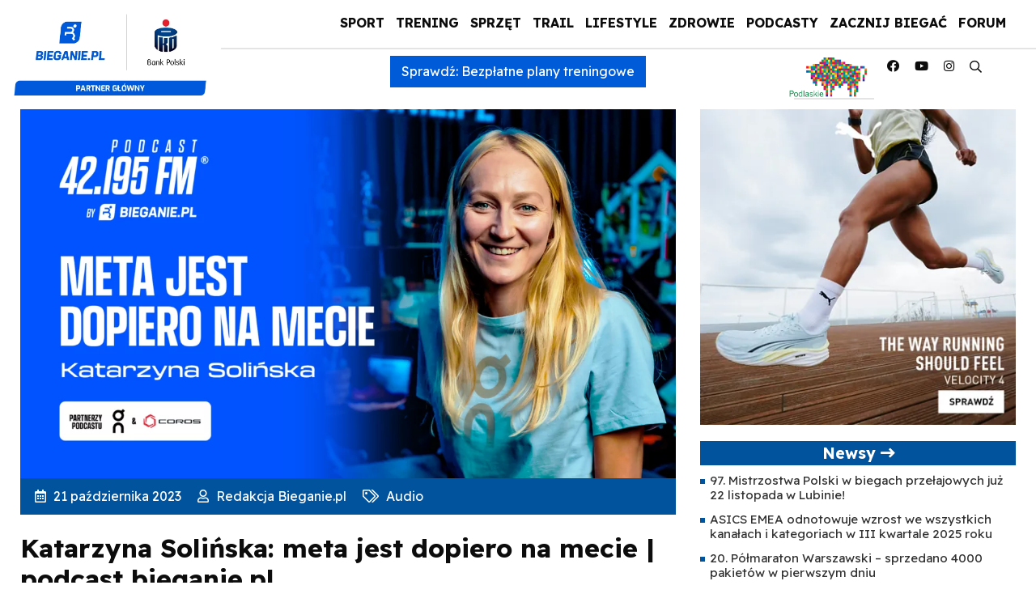

--- FILE ---
content_type: text/html; charset=UTF-8
request_url: https://bieganie.pl/audio/katarzyna-solinska-meta-jest-dopiero-na-mecie-podcast-bieganie-pl/
body_size: 27568
content:
<!DOCTYPE html>
<html lang="pl">
<head><meta charset="UTF-8"><script>if(navigator.userAgent.match(/MSIE|Internet Explorer/i)||navigator.userAgent.match(/Trident\/7\..*?rv:11/i)){var href=document.location.href;if(!href.match(/[?&]nowprocket/)){if(href.indexOf("?")==-1){if(href.indexOf("#")==-1){document.location.href=href+"?nowprocket=1"}else{document.location.href=href.replace("#","?nowprocket=1#")}}else{if(href.indexOf("#")==-1){document.location.href=href+"&nowprocket=1"}else{document.location.href=href.replace("#","&nowprocket=1#")}}}}</script><script>(()=>{class RocketLazyLoadScripts{constructor(){this.v="2.0.4",this.userEvents=["keydown","keyup","mousedown","mouseup","mousemove","mouseover","mouseout","touchmove","touchstart","touchend","touchcancel","wheel","click","dblclick","input"],this.attributeEvents=["onblur","onclick","oncontextmenu","ondblclick","onfocus","onmousedown","onmouseenter","onmouseleave","onmousemove","onmouseout","onmouseover","onmouseup","onmousewheel","onscroll","onsubmit"]}async t(){this.i(),this.o(),/iP(ad|hone)/.test(navigator.userAgent)&&this.h(),this.u(),this.l(this),this.m(),this.k(this),this.p(this),this._(),await Promise.all([this.R(),this.L()]),this.lastBreath=Date.now(),this.S(this),this.P(),this.D(),this.O(),this.M(),await this.C(this.delayedScripts.normal),await this.C(this.delayedScripts.defer),await this.C(this.delayedScripts.async),await this.T(),await this.F(),await this.j(),await this.A(),window.dispatchEvent(new Event("rocket-allScriptsLoaded")),this.everythingLoaded=!0,this.lastTouchEnd&&await new Promise(t=>setTimeout(t,500-Date.now()+this.lastTouchEnd)),this.I(),this.H(),this.U(),this.W()}i(){this.CSPIssue=sessionStorage.getItem("rocketCSPIssue"),document.addEventListener("securitypolicyviolation",t=>{this.CSPIssue||"script-src-elem"!==t.violatedDirective||"data"!==t.blockedURI||(this.CSPIssue=!0,sessionStorage.setItem("rocketCSPIssue",!0))},{isRocket:!0})}o(){window.addEventListener("pageshow",t=>{this.persisted=t.persisted,this.realWindowLoadedFired=!0},{isRocket:!0}),window.addEventListener("pagehide",()=>{this.onFirstUserAction=null},{isRocket:!0})}h(){let t;function e(e){t=e}window.addEventListener("touchstart",e,{isRocket:!0}),window.addEventListener("touchend",function i(o){o.changedTouches[0]&&t.changedTouches[0]&&Math.abs(o.changedTouches[0].pageX-t.changedTouches[0].pageX)<10&&Math.abs(o.changedTouches[0].pageY-t.changedTouches[0].pageY)<10&&o.timeStamp-t.timeStamp<200&&(window.removeEventListener("touchstart",e,{isRocket:!0}),window.removeEventListener("touchend",i,{isRocket:!0}),"INPUT"===o.target.tagName&&"text"===o.target.type||(o.target.dispatchEvent(new TouchEvent("touchend",{target:o.target,bubbles:!0})),o.target.dispatchEvent(new MouseEvent("mouseover",{target:o.target,bubbles:!0})),o.target.dispatchEvent(new PointerEvent("click",{target:o.target,bubbles:!0,cancelable:!0,detail:1,clientX:o.changedTouches[0].clientX,clientY:o.changedTouches[0].clientY})),event.preventDefault()))},{isRocket:!0})}q(t){this.userActionTriggered||("mousemove"!==t.type||this.firstMousemoveIgnored?"keyup"===t.type||"mouseover"===t.type||"mouseout"===t.type||(this.userActionTriggered=!0,this.onFirstUserAction&&this.onFirstUserAction()):this.firstMousemoveIgnored=!0),"click"===t.type&&t.preventDefault(),t.stopPropagation(),t.stopImmediatePropagation(),"touchstart"===this.lastEvent&&"touchend"===t.type&&(this.lastTouchEnd=Date.now()),"click"===t.type&&(this.lastTouchEnd=0),this.lastEvent=t.type,t.composedPath&&t.composedPath()[0].getRootNode()instanceof ShadowRoot&&(t.rocketTarget=t.composedPath()[0]),this.savedUserEvents.push(t)}u(){this.savedUserEvents=[],this.userEventHandler=this.q.bind(this),this.userEvents.forEach(t=>window.addEventListener(t,this.userEventHandler,{passive:!1,isRocket:!0})),document.addEventListener("visibilitychange",this.userEventHandler,{isRocket:!0})}U(){this.userEvents.forEach(t=>window.removeEventListener(t,this.userEventHandler,{passive:!1,isRocket:!0})),document.removeEventListener("visibilitychange",this.userEventHandler,{isRocket:!0}),this.savedUserEvents.forEach(t=>{(t.rocketTarget||t.target).dispatchEvent(new window[t.constructor.name](t.type,t))})}m(){const t="return false",e=Array.from(this.attributeEvents,t=>"data-rocket-"+t),i="["+this.attributeEvents.join("],[")+"]",o="[data-rocket-"+this.attributeEvents.join("],[data-rocket-")+"]",s=(e,i,o)=>{o&&o!==t&&(e.setAttribute("data-rocket-"+i,o),e["rocket"+i]=new Function("event",o),e.setAttribute(i,t))};new MutationObserver(t=>{for(const n of t)"attributes"===n.type&&(n.attributeName.startsWith("data-rocket-")||this.everythingLoaded?n.attributeName.startsWith("data-rocket-")&&this.everythingLoaded&&this.N(n.target,n.attributeName.substring(12)):s(n.target,n.attributeName,n.target.getAttribute(n.attributeName))),"childList"===n.type&&n.addedNodes.forEach(t=>{if(t.nodeType===Node.ELEMENT_NODE)if(this.everythingLoaded)for(const i of[t,...t.querySelectorAll(o)])for(const t of i.getAttributeNames())e.includes(t)&&this.N(i,t.substring(12));else for(const e of[t,...t.querySelectorAll(i)])for(const t of e.getAttributeNames())this.attributeEvents.includes(t)&&s(e,t,e.getAttribute(t))})}).observe(document,{subtree:!0,childList:!0,attributeFilter:[...this.attributeEvents,...e]})}I(){this.attributeEvents.forEach(t=>{document.querySelectorAll("[data-rocket-"+t+"]").forEach(e=>{this.N(e,t)})})}N(t,e){const i=t.getAttribute("data-rocket-"+e);i&&(t.setAttribute(e,i),t.removeAttribute("data-rocket-"+e))}k(t){Object.defineProperty(HTMLElement.prototype,"onclick",{get(){return this.rocketonclick||null},set(e){this.rocketonclick=e,this.setAttribute(t.everythingLoaded?"onclick":"data-rocket-onclick","this.rocketonclick(event)")}})}S(t){function e(e,i){let o=e[i];e[i]=null,Object.defineProperty(e,i,{get:()=>o,set(s){t.everythingLoaded?o=s:e["rocket"+i]=o=s}})}e(document,"onreadystatechange"),e(window,"onload"),e(window,"onpageshow");try{Object.defineProperty(document,"readyState",{get:()=>t.rocketReadyState,set(e){t.rocketReadyState=e},configurable:!0}),document.readyState="loading"}catch(t){console.log("WPRocket DJE readyState conflict, bypassing")}}l(t){this.originalAddEventListener=EventTarget.prototype.addEventListener,this.originalRemoveEventListener=EventTarget.prototype.removeEventListener,this.savedEventListeners=[],EventTarget.prototype.addEventListener=function(e,i,o){o&&o.isRocket||!t.B(e,this)&&!t.userEvents.includes(e)||t.B(e,this)&&!t.userActionTriggered||e.startsWith("rocket-")||t.everythingLoaded?t.originalAddEventListener.call(this,e,i,o):(t.savedEventListeners.push({target:this,remove:!1,type:e,func:i,options:o}),"mouseenter"!==e&&"mouseleave"!==e||t.originalAddEventListener.call(this,e,t.savedUserEvents.push,o))},EventTarget.prototype.removeEventListener=function(e,i,o){o&&o.isRocket||!t.B(e,this)&&!t.userEvents.includes(e)||t.B(e,this)&&!t.userActionTriggered||e.startsWith("rocket-")||t.everythingLoaded?t.originalRemoveEventListener.call(this,e,i,o):t.savedEventListeners.push({target:this,remove:!0,type:e,func:i,options:o})}}J(t,e){this.savedEventListeners=this.savedEventListeners.filter(i=>{let o=i.type,s=i.target||window;return e!==o||t!==s||(this.B(o,s)&&(i.type="rocket-"+o),this.$(i),!1)})}H(){EventTarget.prototype.addEventListener=this.originalAddEventListener,EventTarget.prototype.removeEventListener=this.originalRemoveEventListener,this.savedEventListeners.forEach(t=>this.$(t))}$(t){t.remove?this.originalRemoveEventListener.call(t.target,t.type,t.func,t.options):this.originalAddEventListener.call(t.target,t.type,t.func,t.options)}p(t){let e;function i(e){return t.everythingLoaded?e:e.split(" ").map(t=>"load"===t||t.startsWith("load.")?"rocket-jquery-load":t).join(" ")}function o(o){function s(e){const s=o.fn[e];o.fn[e]=o.fn.init.prototype[e]=function(){return this[0]===window&&t.userActionTriggered&&("string"==typeof arguments[0]||arguments[0]instanceof String?arguments[0]=i(arguments[0]):"object"==typeof arguments[0]&&Object.keys(arguments[0]).forEach(t=>{const e=arguments[0][t];delete arguments[0][t],arguments[0][i(t)]=e})),s.apply(this,arguments),this}}if(o&&o.fn&&!t.allJQueries.includes(o)){const e={DOMContentLoaded:[],"rocket-DOMContentLoaded":[]};for(const t in e)document.addEventListener(t,()=>{e[t].forEach(t=>t())},{isRocket:!0});o.fn.ready=o.fn.init.prototype.ready=function(i){function s(){parseInt(o.fn.jquery)>2?setTimeout(()=>i.bind(document)(o)):i.bind(document)(o)}return"function"==typeof i&&(t.realDomReadyFired?!t.userActionTriggered||t.fauxDomReadyFired?s():e["rocket-DOMContentLoaded"].push(s):e.DOMContentLoaded.push(s)),o([])},s("on"),s("one"),s("off"),t.allJQueries.push(o)}e=o}t.allJQueries=[],o(window.jQuery),Object.defineProperty(window,"jQuery",{get:()=>e,set(t){o(t)}})}P(){const t=new Map;document.write=document.writeln=function(e){const i=document.currentScript,o=document.createRange(),s=i.parentElement;let n=t.get(i);void 0===n&&(n=i.nextSibling,t.set(i,n));const c=document.createDocumentFragment();o.setStart(c,0),c.appendChild(o.createContextualFragment(e)),s.insertBefore(c,n)}}async R(){return new Promise(t=>{this.userActionTriggered?t():this.onFirstUserAction=t})}async L(){return new Promise(t=>{document.addEventListener("DOMContentLoaded",()=>{this.realDomReadyFired=!0,t()},{isRocket:!0})})}async j(){return this.realWindowLoadedFired?Promise.resolve():new Promise(t=>{window.addEventListener("load",t,{isRocket:!0})})}M(){this.pendingScripts=[];this.scriptsMutationObserver=new MutationObserver(t=>{for(const e of t)e.addedNodes.forEach(t=>{"SCRIPT"!==t.tagName||t.noModule||t.isWPRocket||this.pendingScripts.push({script:t,promise:new Promise(e=>{const i=()=>{const i=this.pendingScripts.findIndex(e=>e.script===t);i>=0&&this.pendingScripts.splice(i,1),e()};t.addEventListener("load",i,{isRocket:!0}),t.addEventListener("error",i,{isRocket:!0}),setTimeout(i,1e3)})})})}),this.scriptsMutationObserver.observe(document,{childList:!0,subtree:!0})}async F(){await this.X(),this.pendingScripts.length?(await this.pendingScripts[0].promise,await this.F()):this.scriptsMutationObserver.disconnect()}D(){this.delayedScripts={normal:[],async:[],defer:[]},document.querySelectorAll("script[type$=rocketlazyloadscript]").forEach(t=>{t.hasAttribute("data-rocket-src")?t.hasAttribute("async")&&!1!==t.async?this.delayedScripts.async.push(t):t.hasAttribute("defer")&&!1!==t.defer||"module"===t.getAttribute("data-rocket-type")?this.delayedScripts.defer.push(t):this.delayedScripts.normal.push(t):this.delayedScripts.normal.push(t)})}async _(){await this.L();let t=[];document.querySelectorAll("script[type$=rocketlazyloadscript][data-rocket-src]").forEach(e=>{let i=e.getAttribute("data-rocket-src");if(i&&!i.startsWith("data:")){i.startsWith("//")&&(i=location.protocol+i);try{const o=new URL(i).origin;o!==location.origin&&t.push({src:o,crossOrigin:e.crossOrigin||"module"===e.getAttribute("data-rocket-type")})}catch(t){}}}),t=[...new Map(t.map(t=>[JSON.stringify(t),t])).values()],this.Y(t,"preconnect")}async G(t){if(await this.K(),!0!==t.noModule||!("noModule"in HTMLScriptElement.prototype))return new Promise(e=>{let i;function o(){(i||t).setAttribute("data-rocket-status","executed"),e()}try{if(navigator.userAgent.includes("Firefox/")||""===navigator.vendor||this.CSPIssue)i=document.createElement("script"),[...t.attributes].forEach(t=>{let e=t.nodeName;"type"!==e&&("data-rocket-type"===e&&(e="type"),"data-rocket-src"===e&&(e="src"),i.setAttribute(e,t.nodeValue))}),t.text&&(i.text=t.text),t.nonce&&(i.nonce=t.nonce),i.hasAttribute("src")?(i.addEventListener("load",o,{isRocket:!0}),i.addEventListener("error",()=>{i.setAttribute("data-rocket-status","failed-network"),e()},{isRocket:!0}),setTimeout(()=>{i.isConnected||e()},1)):(i.text=t.text,o()),i.isWPRocket=!0,t.parentNode.replaceChild(i,t);else{const i=t.getAttribute("data-rocket-type"),s=t.getAttribute("data-rocket-src");i?(t.type=i,t.removeAttribute("data-rocket-type")):t.removeAttribute("type"),t.addEventListener("load",o,{isRocket:!0}),t.addEventListener("error",i=>{this.CSPIssue&&i.target.src.startsWith("data:")?(console.log("WPRocket: CSP fallback activated"),t.removeAttribute("src"),this.G(t).then(e)):(t.setAttribute("data-rocket-status","failed-network"),e())},{isRocket:!0}),s?(t.fetchPriority="high",t.removeAttribute("data-rocket-src"),t.src=s):t.src="data:text/javascript;base64,"+window.btoa(unescape(encodeURIComponent(t.text)))}}catch(i){t.setAttribute("data-rocket-status","failed-transform"),e()}});t.setAttribute("data-rocket-status","skipped")}async C(t){const e=t.shift();return e?(e.isConnected&&await this.G(e),this.C(t)):Promise.resolve()}O(){this.Y([...this.delayedScripts.normal,...this.delayedScripts.defer,...this.delayedScripts.async],"preload")}Y(t,e){this.trash=this.trash||[];let i=!0;var o=document.createDocumentFragment();t.forEach(t=>{const s=t.getAttribute&&t.getAttribute("data-rocket-src")||t.src;if(s&&!s.startsWith("data:")){const n=document.createElement("link");n.href=s,n.rel=e,"preconnect"!==e&&(n.as="script",n.fetchPriority=i?"high":"low"),t.getAttribute&&"module"===t.getAttribute("data-rocket-type")&&(n.crossOrigin=!0),t.crossOrigin&&(n.crossOrigin=t.crossOrigin),t.integrity&&(n.integrity=t.integrity),t.nonce&&(n.nonce=t.nonce),o.appendChild(n),this.trash.push(n),i=!1}}),document.head.appendChild(o)}W(){this.trash.forEach(t=>t.remove())}async T(){try{document.readyState="interactive"}catch(t){}this.fauxDomReadyFired=!0;try{await this.K(),this.J(document,"readystatechange"),document.dispatchEvent(new Event("rocket-readystatechange")),await this.K(),document.rocketonreadystatechange&&document.rocketonreadystatechange(),await this.K(),this.J(document,"DOMContentLoaded"),document.dispatchEvent(new Event("rocket-DOMContentLoaded")),await this.K(),this.J(window,"DOMContentLoaded"),window.dispatchEvent(new Event("rocket-DOMContentLoaded"))}catch(t){console.error(t)}}async A(){try{document.readyState="complete"}catch(t){}try{await this.K(),this.J(document,"readystatechange"),document.dispatchEvent(new Event("rocket-readystatechange")),await this.K(),document.rocketonreadystatechange&&document.rocketonreadystatechange(),await this.K(),this.J(window,"load"),window.dispatchEvent(new Event("rocket-load")),await this.K(),window.rocketonload&&window.rocketonload(),await this.K(),this.allJQueries.forEach(t=>t(window).trigger("rocket-jquery-load")),await this.K(),this.J(window,"pageshow");const t=new Event("rocket-pageshow");t.persisted=this.persisted,window.dispatchEvent(t),await this.K(),window.rocketonpageshow&&window.rocketonpageshow({persisted:this.persisted})}catch(t){console.error(t)}}async K(){Date.now()-this.lastBreath>45&&(await this.X(),this.lastBreath=Date.now())}async X(){return document.hidden?new Promise(t=>setTimeout(t)):new Promise(t=>requestAnimationFrame(t))}B(t,e){return e===document&&"readystatechange"===t||(e===document&&"DOMContentLoaded"===t||(e===window&&"DOMContentLoaded"===t||(e===window&&"load"===t||e===window&&"pageshow"===t)))}static run(){(new RocketLazyLoadScripts).t()}}RocketLazyLoadScripts.run()})();</script>

<meta name="viewport" content="width=device-width, initial-scale=1">
    <meta name="google-site-verification" content="eNBUB6ALLxPsXS1XsRWww3NgndRGLU0nGK7ObPqGPsA" />
    <link rel="apple-touch-icon" sizes="57x57" href="https://bieganie.pl/wp-content/themes/bieganie/img/apple-icon-57x57.png">
<link rel="apple-touch-icon" sizes="60x60" href="https://bieganie.pl/wp-content/themes/bieganie/img/apple-icon-60x60.png">
<link rel="apple-touch-icon" sizes="72x72" href="https://bieganie.pl/wp-content/themes/bieganie/img/apple-icon-72x72.png">
<link rel="apple-touch-icon" sizes="76x76" href="https://bieganie.pl/wp-content/themes/bieganie/img/apple-icon-76x76.png">
<link rel="apple-touch-icon" sizes="114x114" href="https://bieganie.pl/wp-content/themes/bieganie/img/apple-icon-114x114.png">
<link rel="apple-touch-icon" sizes="120x120" href="https://bieganie.pl/wp-content/themes/bieganie/img/apple-icon-120x120.png">
<link rel="apple-touch-icon" sizes="144x144" href="https://bieganie.pl/wp-content/themes/bieganie/img/apple-icon-144x144.png">
<link rel="apple-touch-icon" sizes="152x152" href="https://bieganie.pl/wp-content/themes/bieganie/img/apple-icon-152x152.png">
<link rel="apple-touch-icon" sizes="180x180" href="https://bieganie.pl/wp-content/themes/bieganie/img/apple-icon-180x180.png">
<link rel="icon" type="image/png" sizes="192x192"  href="https://bieganie.pl/wp-content/themes/bieganie/img/android-icon-192x192.png">
<link rel="icon" type="image/png" sizes="32x32" href="https://bieganie.pl/wp-content/themes/bieganie/img/favicon-32x32.png">
<link rel="icon" type="image/png" sizes="96x96" href="https://bieganie.pl/wp-content/themes/bieganie/img/favicon-96x96.png">
<link rel="icon" type="image/png" sizes="16x16" href="https://bieganie.pl/wp-content/themes/bieganie/img/favicon-16x16.png">
<link rel="manifest" href="https://bieganie.pl/wp-content/themes/bieganie/img/manifest.json">
<meta name="msapplication-TileColor" content="#ffffff">
<meta name="msapplication-TileImage" content="https://bieganie.pl/wp-content/themes/bieganie/img/ms-icon-144x144.png">
<meta name="theme-color" content="#ffffff">
<link rel="profile" href="https://gmpg.org/xfn/11">
<link rel="stylesheet" type="text/css" href="https://bieganie.pl/wp-content/themes/bieganie/css/fontawesome.min.css">
<!--<link rel="stylesheet" type="text/css" href="https://bieganie.pl/wp-content/themes/bieganie/css/bootstrap.min.css"> 
<link rel="stylesheet" type="text/css" href="https://bieganie.pl/wp-content/themes/bieganie/style.css">-->
	<link rel="preconnect" href="https://fonts.googleapis.com">
<link rel="preconnect" href="https://fonts.gstatic.com" crossorigin>
<link href="https://fonts.googleapis.com/css2?family=Readex+Pro:wght@400;700&display=swap" rel="stylesheet">
	
	<style>img:is([sizes="auto" i], [sizes^="auto," i]) { contain-intrinsic-size: 3000px 1500px }</style>
	
<!-- Optymalizacja wyszukiwarek według Rank Math PRO - https://rankmath.com/ -->
<title>Katarzyna Solińska: meta jest dopiero na mecie | podcast bieganie.pl - Bieganie.pl</title>
<meta name="description" content="Katarzyna Solińska w tym sezonie osiągnęła ogromny sukces w postaci zajęcia szóstego miejsca w biegu na 170 kilometrów podczas festiwalu UTMB. Dla polskiej"/>
<meta name="robots" content="follow, index, max-snippet:-1, max-video-preview:-1, max-image-preview:large"/>
<link rel="canonical" href="https://bieganie.pl/audio/katarzyna-solinska-meta-jest-dopiero-na-mecie-podcast-bieganie-pl/" />
<meta property="og:locale" content="pl_PL" />
<meta property="og:type" content="article" />
<meta property="og:title" content="Katarzyna Solińska: meta jest dopiero na mecie | podcast bieganie.pl - Bieganie.pl" />
<meta property="og:description" content="Katarzyna Solińska w tym sezonie osiągnęła ogromny sukces w postaci zajęcia szóstego miejsca w biegu na 170 kilometrów podczas festiwalu UTMB. Dla polskiej" />
<meta property="og:url" content="https://bieganie.pl/audio/katarzyna-solinska-meta-jest-dopiero-na-mecie-podcast-bieganie-pl/" />
<meta property="og:site_name" content="Bieganie.pl" />
<meta property="article:publisher" content="https://www.facebook.com/portal.Bieganie" />
<meta property="article:tag" content="slider" />
<meta property="article:section" content="Audio" />
<meta property="og:updated_time" content="2023-10-21T11:43:44+02:00" />
<meta property="og:image" content="https://bieganie.pl/wp-content/uploads/2023/10/solinska.png" />
<meta property="og:image:secure_url" content="https://bieganie.pl/wp-content/uploads/2023/10/solinska.png" />
<meta property="og:image:width" content="1920" />
<meta property="og:image:height" content="1080" />
<meta property="og:image:alt" content="solinska" />
<meta property="og:image:type" content="image/png" />
<meta property="article:published_time" content="2023-10-21T11:43:40+02:00" />
<meta property="article:modified_time" content="2023-10-21T11:43:44+02:00" />
<meta property="og:video" content="https://www.youtube.com/embed/stVm7dLu1mI" />
<meta property="video:duration" content="4773" />
<meta property="ya:ovs:upload_date" content="2023-10-20T11:42:19-07:00" />
<meta property="ya:ovs:allow_embed" content="true" />
<meta name="twitter:card" content="summary_large_image" />
<meta name="twitter:title" content="Katarzyna Solińska: meta jest dopiero na mecie | podcast bieganie.pl - Bieganie.pl" />
<meta name="twitter:description" content="Katarzyna Solińska w tym sezonie osiągnęła ogromny sukces w postaci zajęcia szóstego miejsca w biegu na 170 kilometrów podczas festiwalu UTMB. Dla polskiej" />
<meta name="twitter:site" content="@@Bieganie_pl" />
<meta name="twitter:creator" content="@@Bieganie_pl" />
<meta name="twitter:image" content="https://bieganie.pl/wp-content/uploads/2023/10/solinska.png" />
<meta name="twitter:label1" content="Napisane przez" />
<meta name="twitter:data1" content="Redakcja Bieganie.pl" />
<meta name="twitter:label2" content="Czas czytania" />
<meta name="twitter:data2" content="Mniej niż minuta" />
<script type="application/ld+json" class="rank-math-schema-pro">{"@context":"https://schema.org","@graph":[{"@type":"Place","@id":"https://bieganie.pl/#place","geo":{"@type":"GeoCoordinates","latitude":"52.1141715","longitude":"20.9799302"},"hasMap":"https://www.google.com/maps/search/?api=1&amp;query=52.1141715,20.9799302","address":{"@type":"PostalAddress","streetAddress":"Zamienie, Dawidowska 10","addressLocality":"Piaseczno","addressRegion":"Mazowieckie","postalCode":"05-500","addressCountry":"Poland"}},{"@type":["NewsMediaOrganization","Organization"],"@id":"https://bieganie.pl/#organization","name":"Bieganie.pl","url":"https://bieganie.pl/","sameAs":["https://www.facebook.com/portal.Bieganie","https://twitter.com/@Bieganie_pl"],"email":"redakcja@bieganie.pl","address":{"@type":"PostalAddress","streetAddress":"Zamienie, Dawidowska 10","addressLocality":"Piaseczno","addressRegion":"Mazowieckie","postalCode":"05-500","addressCountry":"Poland"},"logo":{"@type":"ImageObject","@id":"https://bieganie.pl/#logo","url":"https://bieganie.pl/wp-content/uploads/2021/09/bieganie.png","contentUrl":"https://bieganie.pl/wp-content/uploads/2021/09/bieganie.png","caption":"Bieganie.pl","inLanguage":"pl-PL","width":"1500","height":"254"},"location":{"@id":"https://bieganie.pl/#place"}},{"@type":"WebSite","@id":"https://bieganie.pl/#website","url":"https://bieganie.pl","name":"Bieganie.pl","publisher":{"@id":"https://bieganie.pl/#organization"},"inLanguage":"pl-PL"},{"@type":"ImageObject","@id":"https://bieganie.pl/wp-content/uploads/2023/10/solinska.png","url":"https://bieganie.pl/wp-content/uploads/2023/10/solinska.png","width":"1920","height":"1080","caption":"solinska","inLanguage":"pl-PL"},{"@type":"BreadcrumbList","@id":"https://bieganie.pl/audio/katarzyna-solinska-meta-jest-dopiero-na-mecie-podcast-bieganie-pl/#breadcrumb","itemListElement":[{"@type":"ListItem","position":"1","item":{"@id":"https://bieganie.pl","name":"Bieganie.pl"}},{"@type":"ListItem","position":"2","item":{"@id":"https://bieganie.pl/audio/","name":"Audio"}},{"@type":"ListItem","position":"3","item":{"@id":"https://bieganie.pl/audio/katarzyna-solinska-meta-jest-dopiero-na-mecie-podcast-bieganie-pl/","name":"Katarzyna Soli\u0144ska: meta jest dopiero na mecie | podcast bieganie.pl"}}]},{"@type":"WebPage","@id":"https://bieganie.pl/audio/katarzyna-solinska-meta-jest-dopiero-na-mecie-podcast-bieganie-pl/#webpage","url":"https://bieganie.pl/audio/katarzyna-solinska-meta-jest-dopiero-na-mecie-podcast-bieganie-pl/","name":"Katarzyna Soli\u0144ska: meta jest dopiero na mecie | podcast bieganie.pl - Bieganie.pl","datePublished":"2023-10-21T11:43:40+02:00","dateModified":"2023-10-21T11:43:44+02:00","isPartOf":{"@id":"https://bieganie.pl/#website"},"primaryImageOfPage":{"@id":"https://bieganie.pl/wp-content/uploads/2023/10/solinska.png"},"inLanguage":"pl-PL","breadcrumb":{"@id":"https://bieganie.pl/audio/katarzyna-solinska-meta-jest-dopiero-na-mecie-podcast-bieganie-pl/#breadcrumb"}},{"@type":"Person","@id":"https://bieganie.pl/autor/redakcja/","name":"Redakcja Bieganie.pl","url":"https://bieganie.pl/autor/redakcja/","image":{"@type":"ImageObject","@id":"https://bieganie.pl/wp-content/uploads/2021/08/bieganie-1-96x96.jpg","url":"https://bieganie.pl/wp-content/uploads/2021/08/bieganie-1-96x96.jpg","caption":"Redakcja Bieganie.pl","inLanguage":"pl-PL"},"worksFor":{"@id":"https://bieganie.pl/#organization"}},{"headline":"Katarzyna Soli\u0144ska: meta jest dopiero na mecie | podcast bieganie.pl - Bieganie.pl","description":"Katarzyna Soli\u0144ska w tym sezonie osi\u0105gn\u0119\u0142a ogromny sukces w postaci zaj\u0119cia sz\u00f3stego miejsca w biegu na 170 kilometr\u00f3w podczas festiwalu UTMB. Dla polskiej","datePublished":"2023-10-21T11:43:40+02:00","dateModified":"2023-10-21T11:43:44+02:00","image":{"@id":"https://bieganie.pl/wp-content/uploads/2023/10/solinska.png"},"author":{"@id":"https://bieganie.pl/autor/redakcja/","name":"Redakcja Bieganie.pl"},"@type":"NewsArticle","copyrightYear":"2023","name":"Katarzyna Soli\u0144ska: meta jest dopiero na mecie | podcast bieganie.pl - Bieganie.pl","articleSection":"Audio","@id":"https://bieganie.pl/audio/katarzyna-solinska-meta-jest-dopiero-na-mecie-podcast-bieganie-pl/#schema-328704","isPartOf":{"@id":"https://bieganie.pl/audio/katarzyna-solinska-meta-jest-dopiero-na-mecie-podcast-bieganie-pl/#webpage"},"publisher":{"@id":"https://bieganie.pl/#organization"},"inLanguage":"pl-PL","mainEntityOfPage":{"@id":"https://bieganie.pl/audio/katarzyna-solinska-meta-jest-dopiero-na-mecie-podcast-bieganie-pl/#webpage"}},{"@type":"VideoObject","name":"Meta jest dopiero na mecie - Katarzyna Soli\u0144ska | podcast bieganie.pl","description":"Katarzyna Soli\u0144ska w tym sezonie osi\u0105gn\u0119\u0142a ogromny sukces w postaci zaj\u0119cia sz\u00f3stego miejsca w biegu na 170 kilometr\u00f3w podczas festiwalu UTMB. Dla polskiej z...","uploadDate":"2023-10-20T11:42:19-07:00","thumbnailUrl":"https://bieganie.pl/wp-content/uploads/2023/10/meta-jest-dopiero-na-mecie-katar.jpg","embedUrl":"https://www.youtube.com/embed/stVm7dLu1mI","duration":"PT79M33S","width":"1280","height":"720","isFamilyFriendly":"True","@id":"https://bieganie.pl/audio/katarzyna-solinska-meta-jest-dopiero-na-mecie-podcast-bieganie-pl/#schema-328705","isPartOf":{"@id":"https://bieganie.pl/audio/katarzyna-solinska-meta-jest-dopiero-na-mecie-podcast-bieganie-pl/#webpage"},"publisher":{"@id":"https://bieganie.pl/#organization"},"inLanguage":"pl-PL","mainEntityOfPage":{"@id":"https://bieganie.pl/audio/katarzyna-solinska-meta-jest-dopiero-na-mecie-podcast-bieganie-pl/#webpage"}}]}</script>
<!-- /Wtyczka Rank Math WordPress SEO -->

<link rel="alternate" type="application/rss+xml" title="Bieganie &raquo; Kanał z wpisami" href="https://bieganie.pl/feed/" />
<link rel="alternate" type="application/rss+xml" title="Bieganie &raquo; Kanał z komentarzami" href="https://bieganie.pl/comments/feed/" />
<!-- bieganie.pl is managing ads with Advanced Ads 2.0.9 – https://wpadvancedads.com/ --><!--noptimize--><script id="biega-ready">
			window.advanced_ads_ready=function(e,a){a=a||"complete";var d=function(e){return"interactive"===a?"loading"!==e:"complete"===e};d(document.readyState)?e():document.addEventListener("readystatechange",(function(a){d(a.target.readyState)&&e()}),{once:"interactive"===a})},window.advanced_ads_ready_queue=window.advanced_ads_ready_queue||[];		</script>
		<!--/noptimize--><link rel='stylesheet' id='style-css' href='https://bieganie.pl/wp-content/themes/bieganie/style.css?ver=6.8.3' type='text/css' media='all' />
<style id='wp-emoji-styles-inline-css' type='text/css'>

	img.wp-smiley, img.emoji {
		display: inline !important;
		border: none !important;
		box-shadow: none !important;
		height: 1em !important;
		width: 1em !important;
		margin: 0 0.07em !important;
		vertical-align: -0.1em !important;
		background: none !important;
		padding: 0 !important;
	}
</style>
<link rel='stylesheet' id='wp-block-library-css' href='https://bieganie.pl/wp-includes/css/dist/block-library/style.min.css?ver=6.8.3' type='text/css' media='all' />
<style id='wp-block-library-theme-inline-css' type='text/css'>
.wp-block-audio :where(figcaption){color:#555;font-size:13px;text-align:center}.is-dark-theme .wp-block-audio :where(figcaption){color:#ffffffa6}.wp-block-audio{margin:0 0 1em}.wp-block-code{border:1px solid #ccc;border-radius:4px;font-family:Menlo,Consolas,monaco,monospace;padding:.8em 1em}.wp-block-embed :where(figcaption){color:#555;font-size:13px;text-align:center}.is-dark-theme .wp-block-embed :where(figcaption){color:#ffffffa6}.wp-block-embed{margin:0 0 1em}.blocks-gallery-caption{color:#555;font-size:13px;text-align:center}.is-dark-theme .blocks-gallery-caption{color:#ffffffa6}:root :where(.wp-block-image figcaption){color:#555;font-size:13px;text-align:center}.is-dark-theme :root :where(.wp-block-image figcaption){color:#ffffffa6}.wp-block-image{margin:0 0 1em}.wp-block-pullquote{border-bottom:4px solid;border-top:4px solid;color:currentColor;margin-bottom:1.75em}.wp-block-pullquote cite,.wp-block-pullquote footer,.wp-block-pullquote__citation{color:currentColor;font-size:.8125em;font-style:normal;text-transform:uppercase}.wp-block-quote{border-left:.25em solid;margin:0 0 1.75em;padding-left:1em}.wp-block-quote cite,.wp-block-quote footer{color:currentColor;font-size:.8125em;font-style:normal;position:relative}.wp-block-quote:where(.has-text-align-right){border-left:none;border-right:.25em solid;padding-left:0;padding-right:1em}.wp-block-quote:where(.has-text-align-center){border:none;padding-left:0}.wp-block-quote.is-large,.wp-block-quote.is-style-large,.wp-block-quote:where(.is-style-plain){border:none}.wp-block-search .wp-block-search__label{font-weight:700}.wp-block-search__button{border:1px solid #ccc;padding:.375em .625em}:where(.wp-block-group.has-background){padding:1.25em 2.375em}.wp-block-separator.has-css-opacity{opacity:.4}.wp-block-separator{border:none;border-bottom:2px solid;margin-left:auto;margin-right:auto}.wp-block-separator.has-alpha-channel-opacity{opacity:1}.wp-block-separator:not(.is-style-wide):not(.is-style-dots){width:100px}.wp-block-separator.has-background:not(.is-style-dots){border-bottom:none;height:1px}.wp-block-separator.has-background:not(.is-style-wide):not(.is-style-dots){height:2px}.wp-block-table{margin:0 0 1em}.wp-block-table td,.wp-block-table th{word-break:normal}.wp-block-table :where(figcaption){color:#555;font-size:13px;text-align:center}.is-dark-theme .wp-block-table :where(figcaption){color:#ffffffa6}.wp-block-video :where(figcaption){color:#555;font-size:13px;text-align:center}.is-dark-theme .wp-block-video :where(figcaption){color:#ffffffa6}.wp-block-video{margin:0 0 1em}:root :where(.wp-block-template-part.has-background){margin-bottom:0;margin-top:0;padding:1.25em 2.375em}
</style>
<style id='classic-theme-styles-inline-css' type='text/css'>
/*! This file is auto-generated */
.wp-block-button__link{color:#fff;background-color:#32373c;border-radius:9999px;box-shadow:none;text-decoration:none;padding:calc(.667em + 2px) calc(1.333em + 2px);font-size:1.125em}.wp-block-file__button{background:#32373c;color:#fff;text-decoration:none}
</style>
<style id='global-styles-inline-css' type='text/css'>
:root{--wp--preset--aspect-ratio--square: 1;--wp--preset--aspect-ratio--4-3: 4/3;--wp--preset--aspect-ratio--3-4: 3/4;--wp--preset--aspect-ratio--3-2: 3/2;--wp--preset--aspect-ratio--2-3: 2/3;--wp--preset--aspect-ratio--16-9: 16/9;--wp--preset--aspect-ratio--9-16: 9/16;--wp--preset--color--black: #000000;--wp--preset--color--cyan-bluish-gray: #abb8c3;--wp--preset--color--white: #ffffff;--wp--preset--color--pale-pink: #f78da7;--wp--preset--color--vivid-red: #cf2e2e;--wp--preset--color--luminous-vivid-orange: #ff6900;--wp--preset--color--luminous-vivid-amber: #fcb900;--wp--preset--color--light-green-cyan: #7bdcb5;--wp--preset--color--vivid-green-cyan: #00d084;--wp--preset--color--pale-cyan-blue: #8ed1fc;--wp--preset--color--vivid-cyan-blue: #0693e3;--wp--preset--color--vivid-purple: #9b51e0;--wp--preset--gradient--vivid-cyan-blue-to-vivid-purple: linear-gradient(135deg,rgba(6,147,227,1) 0%,rgb(155,81,224) 100%);--wp--preset--gradient--light-green-cyan-to-vivid-green-cyan: linear-gradient(135deg,rgb(122,220,180) 0%,rgb(0,208,130) 100%);--wp--preset--gradient--luminous-vivid-amber-to-luminous-vivid-orange: linear-gradient(135deg,rgba(252,185,0,1) 0%,rgba(255,105,0,1) 100%);--wp--preset--gradient--luminous-vivid-orange-to-vivid-red: linear-gradient(135deg,rgba(255,105,0,1) 0%,rgb(207,46,46) 100%);--wp--preset--gradient--very-light-gray-to-cyan-bluish-gray: linear-gradient(135deg,rgb(238,238,238) 0%,rgb(169,184,195) 100%);--wp--preset--gradient--cool-to-warm-spectrum: linear-gradient(135deg,rgb(74,234,220) 0%,rgb(151,120,209) 20%,rgb(207,42,186) 40%,rgb(238,44,130) 60%,rgb(251,105,98) 80%,rgb(254,248,76) 100%);--wp--preset--gradient--blush-light-purple: linear-gradient(135deg,rgb(255,206,236) 0%,rgb(152,150,240) 100%);--wp--preset--gradient--blush-bordeaux: linear-gradient(135deg,rgb(254,205,165) 0%,rgb(254,45,45) 50%,rgb(107,0,62) 100%);--wp--preset--gradient--luminous-dusk: linear-gradient(135deg,rgb(255,203,112) 0%,rgb(199,81,192) 50%,rgb(65,88,208) 100%);--wp--preset--gradient--pale-ocean: linear-gradient(135deg,rgb(255,245,203) 0%,rgb(182,227,212) 50%,rgb(51,167,181) 100%);--wp--preset--gradient--electric-grass: linear-gradient(135deg,rgb(202,248,128) 0%,rgb(113,206,126) 100%);--wp--preset--gradient--midnight: linear-gradient(135deg,rgb(2,3,129) 0%,rgb(40,116,252) 100%);--wp--preset--font-size--small: 13px;--wp--preset--font-size--medium: 20px;--wp--preset--font-size--large: 36px;--wp--preset--font-size--x-large: 42px;--wp--preset--spacing--20: 0.44rem;--wp--preset--spacing--30: 0.67rem;--wp--preset--spacing--40: 1rem;--wp--preset--spacing--50: 1.5rem;--wp--preset--spacing--60: 2.25rem;--wp--preset--spacing--70: 3.38rem;--wp--preset--spacing--80: 5.06rem;--wp--preset--shadow--natural: 6px 6px 9px rgba(0, 0, 0, 0.2);--wp--preset--shadow--deep: 12px 12px 50px rgba(0, 0, 0, 0.4);--wp--preset--shadow--sharp: 6px 6px 0px rgba(0, 0, 0, 0.2);--wp--preset--shadow--outlined: 6px 6px 0px -3px rgba(255, 255, 255, 1), 6px 6px rgba(0, 0, 0, 1);--wp--preset--shadow--crisp: 6px 6px 0px rgba(0, 0, 0, 1);}:where(.is-layout-flex){gap: 0.5em;}:where(.is-layout-grid){gap: 0.5em;}body .is-layout-flex{display: flex;}.is-layout-flex{flex-wrap: wrap;align-items: center;}.is-layout-flex > :is(*, div){margin: 0;}body .is-layout-grid{display: grid;}.is-layout-grid > :is(*, div){margin: 0;}:where(.wp-block-columns.is-layout-flex){gap: 2em;}:where(.wp-block-columns.is-layout-grid){gap: 2em;}:where(.wp-block-post-template.is-layout-flex){gap: 1.25em;}:where(.wp-block-post-template.is-layout-grid){gap: 1.25em;}.has-black-color{color: var(--wp--preset--color--black) !important;}.has-cyan-bluish-gray-color{color: var(--wp--preset--color--cyan-bluish-gray) !important;}.has-white-color{color: var(--wp--preset--color--white) !important;}.has-pale-pink-color{color: var(--wp--preset--color--pale-pink) !important;}.has-vivid-red-color{color: var(--wp--preset--color--vivid-red) !important;}.has-luminous-vivid-orange-color{color: var(--wp--preset--color--luminous-vivid-orange) !important;}.has-luminous-vivid-amber-color{color: var(--wp--preset--color--luminous-vivid-amber) !important;}.has-light-green-cyan-color{color: var(--wp--preset--color--light-green-cyan) !important;}.has-vivid-green-cyan-color{color: var(--wp--preset--color--vivid-green-cyan) !important;}.has-pale-cyan-blue-color{color: var(--wp--preset--color--pale-cyan-blue) !important;}.has-vivid-cyan-blue-color{color: var(--wp--preset--color--vivid-cyan-blue) !important;}.has-vivid-purple-color{color: var(--wp--preset--color--vivid-purple) !important;}.has-black-background-color{background-color: var(--wp--preset--color--black) !important;}.has-cyan-bluish-gray-background-color{background-color: var(--wp--preset--color--cyan-bluish-gray) !important;}.has-white-background-color{background-color: var(--wp--preset--color--white) !important;}.has-pale-pink-background-color{background-color: var(--wp--preset--color--pale-pink) !important;}.has-vivid-red-background-color{background-color: var(--wp--preset--color--vivid-red) !important;}.has-luminous-vivid-orange-background-color{background-color: var(--wp--preset--color--luminous-vivid-orange) !important;}.has-luminous-vivid-amber-background-color{background-color: var(--wp--preset--color--luminous-vivid-amber) !important;}.has-light-green-cyan-background-color{background-color: var(--wp--preset--color--light-green-cyan) !important;}.has-vivid-green-cyan-background-color{background-color: var(--wp--preset--color--vivid-green-cyan) !important;}.has-pale-cyan-blue-background-color{background-color: var(--wp--preset--color--pale-cyan-blue) !important;}.has-vivid-cyan-blue-background-color{background-color: var(--wp--preset--color--vivid-cyan-blue) !important;}.has-vivid-purple-background-color{background-color: var(--wp--preset--color--vivid-purple) !important;}.has-black-border-color{border-color: var(--wp--preset--color--black) !important;}.has-cyan-bluish-gray-border-color{border-color: var(--wp--preset--color--cyan-bluish-gray) !important;}.has-white-border-color{border-color: var(--wp--preset--color--white) !important;}.has-pale-pink-border-color{border-color: var(--wp--preset--color--pale-pink) !important;}.has-vivid-red-border-color{border-color: var(--wp--preset--color--vivid-red) !important;}.has-luminous-vivid-orange-border-color{border-color: var(--wp--preset--color--luminous-vivid-orange) !important;}.has-luminous-vivid-amber-border-color{border-color: var(--wp--preset--color--luminous-vivid-amber) !important;}.has-light-green-cyan-border-color{border-color: var(--wp--preset--color--light-green-cyan) !important;}.has-vivid-green-cyan-border-color{border-color: var(--wp--preset--color--vivid-green-cyan) !important;}.has-pale-cyan-blue-border-color{border-color: var(--wp--preset--color--pale-cyan-blue) !important;}.has-vivid-cyan-blue-border-color{border-color: var(--wp--preset--color--vivid-cyan-blue) !important;}.has-vivid-purple-border-color{border-color: var(--wp--preset--color--vivid-purple) !important;}.has-vivid-cyan-blue-to-vivid-purple-gradient-background{background: var(--wp--preset--gradient--vivid-cyan-blue-to-vivid-purple) !important;}.has-light-green-cyan-to-vivid-green-cyan-gradient-background{background: var(--wp--preset--gradient--light-green-cyan-to-vivid-green-cyan) !important;}.has-luminous-vivid-amber-to-luminous-vivid-orange-gradient-background{background: var(--wp--preset--gradient--luminous-vivid-amber-to-luminous-vivid-orange) !important;}.has-luminous-vivid-orange-to-vivid-red-gradient-background{background: var(--wp--preset--gradient--luminous-vivid-orange-to-vivid-red) !important;}.has-very-light-gray-to-cyan-bluish-gray-gradient-background{background: var(--wp--preset--gradient--very-light-gray-to-cyan-bluish-gray) !important;}.has-cool-to-warm-spectrum-gradient-background{background: var(--wp--preset--gradient--cool-to-warm-spectrum) !important;}.has-blush-light-purple-gradient-background{background: var(--wp--preset--gradient--blush-light-purple) !important;}.has-blush-bordeaux-gradient-background{background: var(--wp--preset--gradient--blush-bordeaux) !important;}.has-luminous-dusk-gradient-background{background: var(--wp--preset--gradient--luminous-dusk) !important;}.has-pale-ocean-gradient-background{background: var(--wp--preset--gradient--pale-ocean) !important;}.has-electric-grass-gradient-background{background: var(--wp--preset--gradient--electric-grass) !important;}.has-midnight-gradient-background{background: var(--wp--preset--gradient--midnight) !important;}.has-small-font-size{font-size: var(--wp--preset--font-size--small) !important;}.has-medium-font-size{font-size: var(--wp--preset--font-size--medium) !important;}.has-large-font-size{font-size: var(--wp--preset--font-size--large) !important;}.has-x-large-font-size{font-size: var(--wp--preset--font-size--x-large) !important;}
:where(.wp-block-post-template.is-layout-flex){gap: 1.25em;}:where(.wp-block-post-template.is-layout-grid){gap: 1.25em;}
:where(.wp-block-columns.is-layout-flex){gap: 2em;}:where(.wp-block-columns.is-layout-grid){gap: 2em;}
:root :where(.wp-block-pullquote){font-size: 1.5em;line-height: 1.6;}
</style>
<link rel='stylesheet' id='crp-public-css' href='https://bieganie.pl/wp-content/plugins/custom-related-posts/dist/public.css?ver=1.8.0' type='text/css' media='all' />
<link rel='stylesheet' id='inf-font-awesome-css' href='https://bieganie.pl/wp-content/plugins/post-slider-and-carousel/assets/css/font-awesome.min.css?ver=3.5.2' type='text/css' media='all' />
<link rel='stylesheet' id='owl-carousel-css' href='https://bieganie.pl/wp-content/plugins/post-slider-and-carousel/assets/css/owl.carousel.min.css?ver=3.5.2' type='text/css' media='all' />
<link rel='stylesheet' id='psacp-public-style-css' href='https://bieganie.pl/wp-content/plugins/post-slider-and-carousel/assets/css/psacp-public.min.css?ver=3.5.2' type='text/css' media='all' />
<link rel='stylesheet' id='newsletter-css' href='https://bieganie.pl/wp-content/plugins/newsletter/style.css?ver=9.0.7' type='text/css' media='all' />
<link rel='stylesheet' id='slb_core-css' href='https://bieganie.pl/wp-content/plugins/simple-lightbox/client/css/app.css?ver=2.9.4' type='text/css' media='all' />
<link rel='stylesheet' id='unslider-css-css' href='https://bieganie.pl/wp-content/plugins/advanced-ads-slider/public/assets/css/unslider.css?ver=2.0.2' type='text/css' media='all' />
<link rel='stylesheet' id='slider-css-css' href='https://bieganie.pl/wp-content/plugins/advanced-ads-slider/public/assets/css/slider.css?ver=2.0.2' type='text/css' media='all' />
<script src="https://bieganie.pl/wp-includes/js/jquery/jquery.min.js?ver=3.7.1" id="jquery-core-js"></script>
<script src="https://bieganie.pl/wp-includes/js/jquery/jquery-migrate.min.js?ver=3.4.1" id="jquery-migrate-js"></script>
<script id="advanced-ads-advanced-js-js-extra">
var advads_options = {"blog_id":"1","privacy":{"enabled":false,"state":"not_needed"}};
</script>
<script src="https://bieganie.pl/wp-content/plugins/advanced-ads/public/assets/js/advanced.min.js?ver=2.0.9" id="advanced-ads-advanced-js-js"></script>
<script id="advanced_ads_pro/visitor_conditions-js-extra">
var advanced_ads_pro_visitor_conditions = {"referrer_cookie_name":"advanced_ads_pro_visitor_referrer","referrer_exdays":"365","page_impr_cookie_name":"advanced_ads_page_impressions","page_impr_exdays":"3650"};
</script>
<script src="https://bieganie.pl/wp-content/plugins/advanced-ads-pro-3.0.4/modules/advanced-visitor-conditions/inc/conditions.min.js?ver=3.0.4" id="advanced_ads_pro/visitor_conditions-js"></script>
<link rel="https://api.w.org/" href="https://bieganie.pl/wp-json/" /><link rel="alternate" title="JSON" type="application/json" href="https://bieganie.pl/wp-json/wp/v2/posts/52900" /><link rel="EditURI" type="application/rsd+xml" title="RSD" href="https://bieganie.pl/xmlrpc.php?rsd" />
<meta name="generator" content="WordPress 6.8.3" />
<link rel='shortlink' href='https://bieganie.pl/?p=52900' />
<link rel="alternate" title="oEmbed (JSON)" type="application/json+oembed" href="https://bieganie.pl/wp-json/oembed/1.0/embed?url=https%3A%2F%2Fbieganie.pl%2Faudio%2Fkatarzyna-solinska-meta-jest-dopiero-na-mecie-podcast-bieganie-pl%2F" />
<link rel="alternate" title="oEmbed (XML)" type="text/xml+oembed" href="https://bieganie.pl/wp-json/oembed/1.0/embed?url=https%3A%2F%2Fbieganie.pl%2Faudio%2Fkatarzyna-solinska-meta-jest-dopiero-na-mecie-podcast-bieganie-pl%2F&#038;format=xml" />
<meta name="cdp-version" content="1.5.0" /><script type="rocketlazyloadscript">document.createElement( "picture" );if(!window.HTMLPictureElement && document.addEventListener) {window.addEventListener("DOMContentLoaded", function() {var s = document.createElement("script");s.src = "https://bieganie.pl/wp-content/plugins/webp-express/js/picturefill.min.js";document.body.appendChild(s);});}</script><script>advads_items = { conditions: {}, display_callbacks: {}, display_effect_callbacks: {}, hide_callbacks: {}, backgrounds: {}, effect_durations: {}, close_functions: {}, showed: [] };</script><style type="text/css" id="biega-layer-custom-css"></style><script type="text/javascript">
		var advadsCfpQueue = [];
		var advadsCfpAd = function( adID ){
			if ( 'undefined' == typeof advadsProCfp ) { advadsCfpQueue.push( adID ) } else { advadsProCfp.addElement( adID ) }
		};
		</script>
		<style type="text/css" id="filter-everything-inline-css">.wpc-orderby-select{width:100%}.wpc-filters-open-button-container{display:none}.wpc-debug-message{padding:16px;font-size:14px;border:1px dashed #ccc;margin-bottom:20px}.wpc-debug-title{visibility:hidden}.wpc-button-inner,.wpc-chip-content{display:flex;align-items:center}.wpc-icon-html-wrapper{position:relative;margin-right:10px;top:2px}.wpc-icon-html-wrapper span{display:block;height:1px;width:18px;border-radius:3px;background:#2c2d33;margin-bottom:4px;position:relative}span.wpc-icon-line-1:after,span.wpc-icon-line-2:after,span.wpc-icon-line-3:after{content:"";display:block;width:3px;height:3px;border:1px solid #2c2d33;background-color:#fff;position:absolute;top:-2px;box-sizing:content-box}span.wpc-icon-line-3:after{border-radius:50%;left:2px}span.wpc-icon-line-1:after{border-radius:50%;left:5px}span.wpc-icon-line-2:after{border-radius:50%;left:12px}body .wpc-filters-open-button-container a.wpc-filters-open-widget,body .wpc-filters-open-button-container a.wpc-open-close-filters-button{display:inline-block;text-align:left;border:1px solid #2c2d33;border-radius:2px;line-height:1.5;padding:7px 12px;background-color:transparent;color:#2c2d33;box-sizing:border-box;text-decoration:none!important;font-weight:400;transition:none;position:relative}@media screen and (max-width:768px){.wpc_show_bottom_widget .wpc-filters-open-button-container,.wpc_show_open_close_button .wpc-filters-open-button-container{display:block}.wpc_show_bottom_widget .wpc-filters-open-button-container{margin-top:1em;margin-bottom:1em}}</style>
<style type="text/css">.crp-list {
  margin-top:0px;
  padding:0;
padding-bottom:12px;}
.crp-list-item:last-child {
  border-bottom:none;
}
.crp-list-title {
 background:#00539C;
  color:#fff;
  padding:3px;
  text-align:center;
  margin-bottom:12px !important;
  margin-top:4px;
  font-weight:500;
  font-size:1.2rem;
}
.crp-list-item-title {
  font-weight: bold;
    font-size: 1.5rem;
    line-height: 1;
    background: #fff;
    padding: 10px;
}
.crp-list-item {
  margin:0 !important;
  padding:10px 0;
  border-bottom:1px solid #ddd;
list-style:none;}
.crp-list-item-image {
  min-width:90px; }</style>   <!-- <script type="rocketlazyloadscript">
!function(f,b,e,v,n,t,s)
{if(f.fbq)return;n=f.fbq=function(){n.callMethod?
n.callMethod.apply(n,arguments):n.queue.push(arguments)};
if(!f._fbq)f._fbq=n;n.push=n;n.loaded=!0;n.version='2.0';
n.queue=[];t=b.createElement(e);t.async=!0;
t.src=v;s=b.getElementsByTagName(e)[0];
s.parentNode.insertBefore(t,s)}(window, document,'script',
'https://connect.facebook.net/en_US/fbevents.js');
fbq('init', '373186880048356');
fbq('track', 'PageView');
</script>-->
	<!-- Global site tag (gtag.js) - Google Analytics 
<script async src="https://www.googletagmanager.com/gtag/js?id=UA-51193900-1"></script>
<script>
  window.dataLayer = window.dataLayer || [];
  function gtag(){dataLayer.push(arguments);}
  gtag('js', new Date());

  gtag('config', 'UA-51193900-1');
</script>
<!-- Global site tag (gtag.js) - Google Analytics
<script async src="https://www.googletagmanager.com/gtag/js?id=UA-3022901-1"></script>
<script>
  window.dataLayer = window.dataLayer || [];
  function gtag(){dataLayer.push(arguments);}
  gtag('js', new Date());

  gtag('config', 'UA-3022901-1');
</script>
	<!-- Google Tag Manager -->
<script>(function(w,d,s,l,i){w[l]=w[l]||[];w[l].push({'gtm.start':
new Date().getTime(),event:'gtm.js'});var f=d.getElementsByTagName(s)[0],
j=d.createElement(s),dl=l!='dataLayer'?'&l='+l:'';j.async=true;j.src=
'https://www.googletagmanager.com/gtm.js?id='+i+dl;f.parentNode.insertBefore(j,f);
})(window,document,'script','dataLayer','GTM-5PPQV4D');</script>
<!-- End Google Tag Manager -->
	<!--
	<script type="rocketlazyloadscript">
	jQuery.event.special.touchstart = {
    setup: function( _, ns, handle ) {
        this.addEventListener("touchstart", handle, { passive: !ns.includes("noPreventDefault") });
    }
};
jQuery.event.special.touchmove = {
    setup: function( _, ns, handle ) {
        this.addEventListener("touchmove", handle, { passive: !ns.includes("noPreventDefault") });
    }
};
	</script>-->
<style>
	header {height:120px !important;}
	header .logo {position:absolute;width:270px;z-index:9999;left:10px;top:0;margin-left:unset !important;}
	.navbar {padding:0 0 10px 0 !important;}
	main {margin-top:6px !important;}
	.najblizszy {background:#005BD9;padding:7px 14px;margin-top:5px;}
	.navbar .logo img {max-height:116px !important;}
	.desktopno {display:none !important}
	.desktopyes img {width:269px !important;}
	.navbar {box-shadow:none !important;}
	.desktopyes {border-bottom:none !important;position:relative;}
	.desktopyes::before {content: ''; display: block; position: absolute; top: 57px; width: 60%; left: 0;right:0;   margin-inline: auto; border-top: 2px solid #e4e4e4;z-index:9999;}
	.right-ikonki {position: absolute; right:15px;top:15px;}
	header.header .container-fluid {justify-content:center !important;}
	 @media only screen and (max-width: 1410px) {
		 .site-menu {margin-left:auto !important;margin-right:inherit !important;}
		 .right-ikonki {top:67px !important;z-index:9999;}
		 .desktopyes::before {width:90%; left:inherit;right:0;}
		 .logo-podlaskie {right:200px !important; top:0px !important;}
	}
	@media only screen and (max-width: 1200px) {
		.navbar .site-menu ul li {
			font-size: 0.8rem;
		}
		.logo-podlaskie {right:110px !important; top:0px !important;}
	}
	@media only screen and (max-width: 992px) {
		.logo-podlaskie {display:none !important;}
		header.header {}
		.desktopyes .logo {left:0;right:0;margin:auto !important;text-align:center;}
		.desktopyes {height:116px;}
		.desktopyes::before {display:none;}
		.right-ikonki {display:flex !important;top:42px !important;}
		.right-ikonki i {font-size:2rem; margin: 30px 25px 0 0;}
		.najblizszy {display:none !important;}
		.navbar .hamburger-menu {position:absolute;z-index:99999;font-size:2rem;left:30px;}
		.side-widget.active {z-index:999999;}
		.side-widget .logo img {height:auto;width:240px;}
	}
	@media only screen and (max-width: 492px) {
		.desktopyes img {width:200px !important;}
		.hamburger-menu {font-size:1.3rem; margin: 15px 0 0 15px;}
		.right-ikonki i {font-size:1.3rem; margin: 15px 15px 0 0;}
		.right-ikonki {margin-right:0px;}
		.desktopyes {height:86px;}
		.side-widget .logo img {height:auto;width:180px;}
	}
	@media only screen and (max-width: 342px) {
		.right-ikonki {display:none !important;}
	}
</style>
<meta name="generator" content="WP Rocket 3.20.1.2" data-wpr-features="wpr_delay_js wpr_preload_links wpr_desktop" /></head>
<body data-rsssl=1 class="wp-singular post-template-default single single-post postid-52900 single-format-standard wp-custom-logo wp-theme-bieganie user-registration-page ur-settings-sidebar-show wpc_show_open_close_button wpc_show_bottom_widget aa-prefix-biega-">
	<!-- Google Tag Manager (noscript) -->
<noscript><iframe src="https://www.googletagmanager.com/ns.html?id=GTM-5PPQV4D"
height="0" width="0" style="display:none;visibility:hidden"></iframe></noscript>
<!-- End Google Tag Manager (noscript) -->
    <!--<noscript><img height="1" width="1" style="display:none" alt="Facebook Bieganie"
src="https://www.facebook.com/tr?id=373186880048356&ev=PageView&noscript=1"
/></noscript>-->

<!--end sticky-navbar -->

<div data-rocket-location-hash="b5188860e65d6f6c3d0f9f1c7689e215" class="scrollup">
  <svg class="progress-circle" width="100%" height="100%" viewBox="-2 -2 104 104">
    <path d="M50,1 a49,49 0 0,1 0,98 a49,49 0 0,1 0,-98"></path>
  </svg>
</div>
<div data-rocket-location-hash="d1ca308663d9ab97bda917eee846ef9e" class="search-box">
  <div data-rocket-location-hash="34e138f2c2eb87314ed751db9d21a624" class="close-button"><i class="fal fa-times"></i></div>
  <!-- end close-button -->
  <div data-rocket-location-hash="a07ea42f7826adb30ee53f29399bc39c" class="container">
    <form action="https://bieganie.pl/">
      <input type="search" placeholder="Wpisz tutaj" value="" name="s" id="s">
    </form>
  </div>
  <!-- end container --> 
</div>
<!-- end search-box -->

<aside class="side-widget">
  <div class="close-button"><i class="fal fa-times"></i></div>
  <!-- end close-button -->
  <figure class="logo"><picture><source srcset="https://bieganie.pl/wp-content/webp-express/webp-images/uploads/2025/03/kompozyt_bankpolski.png.webp" type="image/webp"><img src="https://bieganie.pl/wp-content/uploads/2025/03/kompozyt_bankpolski.png" alt="Bieganie Logo" width="148px" height="25px" class="webpexpress-processed"></picture> </figure>

  <div class="inner">
    <div class="site-menu">
      <div class="menu-main-menu-container"><ul id="menu-main-menu" class="menu-horizontal"><li id="menu-item-2093" class="menu-item menu-item-type-taxonomy menu-item-object-category menu-item-2093"><a href="https://bieganie.pl/sport/">Sport</a></li>
<li id="menu-item-2094" class="menu-item menu-item-type-taxonomy menu-item-object-category menu-item-2094"><a href="https://bieganie.pl/trening/">Trening</a></li>
<li id="menu-item-2095" class="menu-item menu-item-type-taxonomy menu-item-object-category menu-item-2095"><a href="https://bieganie.pl/sprzet/">Sprzęt</a></li>
<li id="menu-item-44511" class="menu-item menu-item-type-post_type menu-item-object-page menu-item-44511"><a href="https://bieganie.pl/trail-running/">Trail</a></li>
<li id="menu-item-2096" class="menu-item menu-item-type-taxonomy menu-item-object-category menu-item-2096"><a href="https://bieganie.pl/lifestyle/">Lifestyle</a></li>
<li id="menu-item-2097" class="menu-item menu-item-type-taxonomy menu-item-object-category menu-item-2097"><a href="https://bieganie.pl/zdrowie/">Zdrowie</a></li>
<li id="menu-item-2098" class="menu-item menu-item-type-taxonomy menu-item-object-category current-post-ancestor current-menu-parent current-post-parent menu-item-2098"><a href="https://bieganie.pl/audio/">Podcasty</a></li>
<li id="menu-item-2099" class="menu-item menu-item-type-taxonomy menu-item-object-category menu-item-has-children menu-item-2099"><a href="https://bieganie.pl/zacznij-biegac/">Zacznij Biegać</a>
<ul class="sub-menu">
	<li id="menu-item-38014" class="menu-item menu-item-type-post_type menu-item-object-page menu-item-38014"><a href="https://bieganie.pl/akademia/">Akademia</a></li>
</ul>
</li>
<li id="menu-item-20934" class="menu-item menu-item-type-custom menu-item-object-custom menu-item-20934"><a href="https://bieganie.pl/forum/">Forum</a></li>
</ul></div>		<a href="https://planbieganie.pl/" style="color:#fff;font-weight:600;">Trener biegania</a>
    </div>
    <!-- end site-menu -->

  </div>
  <!-- end inner --> 
</aside>
<!-- end side-widget -->
 <!--<div class="d-lg-none"> <picture><source srcset="https://bieganie.pl/wp-content/webp-express/webp-images/uploads/2022/02/400x400.png.webp" type="image/webp"><img src="https://bieganie.pl/wp-content/uploads/2022/02/400x400.png" style="width:100%;" class="webpexpress-processed"></picture>  </div>
        <div class="d-none d-md-block"> <picture><source srcset="https://bieganie.pl/wp-content/webp-express/webp-images/uploads/2022/02/2000x200.png.webp" type="image/webp"><img src="https://bieganie.pl/wp-content/uploads/2022/02/2000x200.png" style="width:100%;" class="webpexpress-processed"></picture> </div>-->
<header data-rocket-location-hash="cb848449f73c82b25b4c6d8ab6f84a80" class="header sticky-top navbar">
	<div data-rocket-location-hash="1896c9ae0d560d9e8965b2ed0042bb47" class="hamburger-menu d-block d-lg-none"> <i class="fal fa-bars"></i> </div>
	<div data-rocket-location-hash="e12cba3c982f5eb03f0af1859495492a" class="container-fluid desktopyes" style="border-bottom:2px solid #e3e3e3;display:flex;">
		
		<div data-rocket-location-hash="8d1860a9bb19fc7f7c45db2e36ffd0c1" class="logo d-block" style=""><div data-biega-trackid="73895" data-biega-trackbid="1" class="biega-target" id="biega-3558779199"><a data-no-instant="1" href="https://bieganie.pl/" rel="noopener nofollow sponsored" class="a2t-link" aria-label="Pko Bank Polski"><picture><source srcset="https://bieganie.pl/wp-content/webp-express/webp-images/uploads/2025/03/kompozyt_bankpolski.png.webp" type="image/webp"><img src="https://bieganie.pl/wp-content/uploads/2025/03/kompozyt_bankpolski.png" alt="Pko Bank Polski" width="955" height="413" style=" max-width: 100%; height: auto;" class="webpexpress-processed"></picture></a></div></div>
		 <nav class="navbar">
		<div class="site-menu">
      <div class="menu-main-menu-container"><ul id="menu-main-menu-1" class="menu-horizontal"><li class="menu-item menu-item-type-taxonomy menu-item-object-category menu-item-2093"><a href="https://bieganie.pl/sport/">Sport</a></li>
<li class="menu-item menu-item-type-taxonomy menu-item-object-category menu-item-2094"><a href="https://bieganie.pl/trening/">Trening</a></li>
<li class="menu-item menu-item-type-taxonomy menu-item-object-category menu-item-2095"><a href="https://bieganie.pl/sprzet/">Sprzęt</a></li>
<li class="menu-item menu-item-type-post_type menu-item-object-page menu-item-44511"><a href="https://bieganie.pl/trail-running/">Trail</a></li>
<li class="menu-item menu-item-type-taxonomy menu-item-object-category menu-item-2096"><a href="https://bieganie.pl/lifestyle/">Lifestyle</a></li>
<li class="menu-item menu-item-type-taxonomy menu-item-object-category menu-item-2097"><a href="https://bieganie.pl/zdrowie/">Zdrowie</a></li>
<li class="menu-item menu-item-type-taxonomy menu-item-object-category current-post-ancestor current-menu-parent current-post-parent menu-item-2098"><a href="https://bieganie.pl/audio/">Podcasty</a></li>
<li class="menu-item menu-item-type-taxonomy menu-item-object-category menu-item-has-children menu-item-2099"><a href="https://bieganie.pl/zacznij-biegac/">Zacznij Biegać</a>
<ul class="sub-menu">
	<li class="menu-item menu-item-type-post_type menu-item-object-page menu-item-38014"><a href="https://bieganie.pl/akademia/">Akademia</a></li>
</ul>
</li>
<li class="menu-item menu-item-type-custom menu-item-object-custom menu-item-20934"><a href="https://bieganie.pl/forum/">Forum</a></li>
</ul></div>		
     <!-- <div class="header-button plany"> <i class="fas fa-running"></i> <a href="">Plany treningowe</a></div>-->
    </div>
		 </nav>
		<ul class="right-ikonki">
          <li class="social-li"> <a href="https://www.facebook.com/portal.Bieganie" title="fab fa-facebook-f" target="_blank" rel="noreferrer" data-text="fab fa-facebook-f"> <i class="fab fa-facebook-f"></i> </a> </li>
          <li class="social-li"> <a href="https://www.youtube.com/channel/UCq-6uDiMJ5lVukazspTUOfw" title="fab fa-youtube" target="_blank" rel="noreferrer" data-text="fab fa-youtube"> <i class="fab fa-youtube"></i> </a> </li>
          <li class="social-li"> <a href="https://www.instagram.com/bieganie.pl/" title="fab fa-instagram" target="_blank" rel="noreferrer" data-text="fab fa-instagram"> <i class="fab fa-instagram"></i> </a> </li>
		  <li><div class="search-button"> <i class="fal fa-search"></i> </div></li>
        </ul>
	  </div>
	  
  <div data-rocket-location-hash="69d56bf9b0041764f0111d587d979425" class="container-fluid" style="position:relative;">
    
    <!-- end hamburger-menu -->
    <div data-rocket-location-hash="78deb4f8b11cc2fd2a50ea23d385fda5" class="d-block desktopyes logo-podlaskie" style="position:absolute;right:50px;top:-10px;"><a href="https://bieganie.pl/tag/podlaskie/" target="_blank"> <picture><source srcset="https://bieganie.pl/wp-content/webp-express/webp-images/uploads/2025/07/podlaskie.png.webp" type="image/webp"><img src="https://bieganie.pl/wp-content/uploads/2025/07/podlaskie.png" alt="Bieganie pl logo" class="logo-dark webpexpress-processed" style="width:110px !important;"></picture> </a></div>
    <!-- end logo -->
     <div data-rocket-location-hash="f8007a0d76374f857eeaf93ea3c47251" class="najblizszy" style="">
			  <span style="color:#fff;">Sprawdź: <a href="https://bieganie.pl/plany-treningowe/" target="_blank" style="color:#fff;"> Bezpłatne plany treningowe </a></span>
		  </div>
    
	
  </div>
  <!-- end container --> 

</header><section data-rocket-location-hash="4a12703bb83fa9dcbec4465f0bc7fe0e" class="content-section">
    <div data-rocket-location-hash="68e122c6b23b4519e49c5a2a57b5f054" class="container">
        <div data-rocket-location-hash="0f52233acc7ec93e7721e0a14f312751" class="row justify-content-center">

            

            <div class="col-lg-8">
                <div id="post-52900" class="blog-post bebechy">
                                                <picture><source srcset="https://bieganie.pl/wp-content/webp-express/webp-images/uploads/2023/10/solinska-1200x675.png.webp 1200w, https://bieganie.pl/wp-content/webp-express/webp-images/uploads/2023/10/solinska-300x169.png.webp 300w, https://bieganie.pl/wp-content/webp-express/webp-images/uploads/2023/10/solinska-1024x576.png.webp 1024w, https://bieganie.pl/wp-content/webp-express/webp-images/uploads/2023/10/solinska-768x432.png.webp 768w, https://bieganie.pl/wp-content/webp-express/webp-images/uploads/2023/10/solinska-1536x864.png.webp 1536w, https://bieganie.pl/wp-content/webp-express/webp-images/uploads/2023/10/solinska-864x486.png.webp 864w, https://bieganie.pl/wp-content/webp-express/webp-images/uploads/2023/10/solinska.png.webp 1920w" sizes="(max-width: 1200px) 100vw, 1200px" type="image/webp"><img width="1200" height="675" src="https://bieganie.pl/wp-content/uploads/2023/10/solinska-1200x675.png" class="attachment-bieganie_image_seo size-bieganie_image_seo wp-post-image webpexpress-processed" alt="solinska" decoding="async" fetchpriority="high" srcset="https://bieganie.pl/wp-content/uploads/2023/10/solinska-1200x675.png 1200w, https://bieganie.pl/wp-content/uploads/2023/10/solinska-300x169.png 300w, https://bieganie.pl/wp-content/uploads/2023/10/solinska-1024x576.png 1024w, https://bieganie.pl/wp-content/uploads/2023/10/solinska-768x432.png 768w, https://bieganie.pl/wp-content/uploads/2023/10/solinska-1536x864.png 1536w, https://bieganie.pl/wp-content/uploads/2023/10/solinska-864x486.png 864w, https://bieganie.pl/wp-content/uploads/2023/10/solinska.png 1920w" sizes="(max-width: 1200px) 100vw, 1200px" title="Katarzyna Solińska: meta jest dopiero na mecie | podcast bieganie.pl 1"></picture>                                            					<div class="one-meta"> <span class="date"><i class="far fa-calendar-alt"></i> 21 października 2023</span> <span class="author"><i class="fal fa-user"></i><a href="https://bieganie.pl/autor/redakcja/"> Redakcja Bieganie.pl</a></span> <span class="category"><i class="fal fa-tags"></i>
                                Audio                            </span> </div>
                        <h1 class="post-title">
                            Katarzyna Solińska: meta jest dopiero na mecie | podcast bieganie.pl                        </h1>

										   <hr style="width:100%;" />
						                          
<p>Katarzyna Solińska w tym sezonie osiągnęła ogromny sukces w postaci zajęcia szóstego miejsca w biegu na 170 kilometrów podczas festiwalu UTMB. Dla polskiej zawodniczki to największy sukces w dotychczasowej karierze. Biegaczka, mimo przeszłości lekkoatletycznej do świata biegów górskich wchodziła jako amatorka. W kilka lat dotarła do ścisłego, światowego topu w kobiecym bieganiu górskim na długim dystansie. Z naszej rozmowy dowiesz się m.in.:</p>



<ul class="wp-block-list">
<li>Jak wyglądały początki amatorskiego biegania Kasi</li>



<li>Czy decyzja o porzuceniu pracy w korporacji była trudna</li>



<li>Jakie błędy popełniała na początku swojej przygody</li>



<li>W jaki sposób podchodzi teraz do treningu</li>



<li>Co zmieniła od poprzedniego UTMB</li>



<li>Jaką strategię żywieniową przyjęła na trasie</li>



<li>W jaki sposób rozmawia ze sobą podczas długiego wysiłku</li>
</ul>



<p>Rozmowę prowadzi Bartłomiej Falkowski. Który poleca, aby fragment rozmowy zaczynający się mniej więcej w 68 minucie podcastu włączać sobie za każdym razem gdy czeka was ważny start.</p>



<figure class="wp-block-embed is-type-video is-provider-youtube wp-block-embed-youtube wp-embed-aspect-16-9 wp-has-aspect-ratio"><div class="wp-block-embed__wrapper">
<iframe title="Meta jest dopiero na mecie - Katarzyna Solińska | podcast bieganie.pl" width="640" height="360" src="https://www.youtube.com/embed/stVm7dLu1mI?feature=oembed" frameborder="0" allow="accelerometer; autoplay; clipboard-write; encrypted-media; gyroscope; picture-in-picture; web-share" referrerpolicy="strict-origin-when-cross-origin" allowfullscreen></iframe>
</div></figure>
					                                    </div>
				<div  class="biega-2eebb2d79b5483fa47e7b27c7cd664e2 biega-pko-front" id="biega-2eebb2d79b5483fa47e7b27c7cd664e2"></div>                <!-- end blog-post -->
                <div class="komentarze">
					
                                    </div>
				<div class="comments-box" style="margin-top:12px;">
						 
<!-- You can start editing here. -->


			<!-- If comments are closed. -->
		<p class="nocomments">Możliwość komentowania została wyłączona.</p>

	
                                           </div>
                <div class="author-info-box">
                    <figure> <picture><source srcset="https://bieganie.pl/wp-content/webp-express/webp-images/uploads/2021/08/bieganie-1-192x192.jpg.webp 2x" type="image/webp"><img alt="Redakcja Bieganie" src="https://bieganie.pl/wp-content/uploads/2021/08/bieganie-1-96x96.jpg" srcset="https://bieganie.pl/wp-content/uploads/2021/08/bieganie-1-192x192.jpg 2x" class="avatar avatar-96 photo webpexpress-processed" height="96" width="96" loading="lazy" decoding="async"></picture> </figure>
                    <div class="content">
                        <h5>
                            <a href="https://bieganie.pl/autor/redakcja/">Redakcja Bieganie.pl</a>
                        </h5>
                        <p>  </p>
                    </div>
                    <!-- end content -->
                </div>
            </div>
            <div class="col-lg-4">
                <aside class="sidebar sticky-bottom">
<div class="widget">
		
	<div class="text-center mt-0"> <div  class="biega-4baf8d001b6906931eda05b47554f43d biega-reczne-wstawianie-2" id="biega-4baf8d001b6906931eda05b47554f43d"></div> </div>
		</div>
	
	<div class="widget">
		<div class="sektor-newsy">
				  <a href="https://bieganie.pl/newsy/"><h2 class="news-title">
				  Newsy <i class="fal fa-long-arrow-right"></i>
			  </h2></a>
				  <ul>
					  			  <li><h2 class="newstitle"> <a href="https://bieganie.pl/newsy/97-mistrzostwa-polski-w-biegach-przelajowych-juz-22-listopada-w-lubinie/">
                97. Mistrzostwa Polski w biegach przełajowych już 22 listopada w Lubinie!                </a></h2></li>
				  			  <li><h2 class="newstitle"> <a href="https://bieganie.pl/newsy/asics-emea-odnotowuje-wzrost-we-wszystkich-kanalach-i-kategoriach-w-iii-kwartale-2025-roku/">
                ASICS EMEA odnotowuje wzrost we wszystkich kanałach i kategoriach w III kwartale 2025 roku                </a></h2></li>
				  			  <li><h2 class="newstitle"> <a href="https://bieganie.pl/newsy/20-polmaraton-warszawski-sprzedano-4000-pakietow-w-pierwszym-dniu/">
                20. Półmaraton Warszawski &#8211; sprzedano 4000 pakietów w pierwszym dniu                </a></h2></li>
				  			  <li><h2 class="newstitle"> <a href="https://bieganie.pl/newsy/krakow-stolica-ninja-pierwsze-mistrzostwa-europy-juz-w-listopadzie/">
                Kraków stolicą Ninja. Pierwsze Mistrzostwa Europy już w listopadzie                </a></h2></li>
				  			  <li><h2 class="newstitle"> <a href="https://bieganie.pl/newsy/ostanie-wolne-miejsca-na-charytatywny-bieg-z-misja-biegiem-pomagam/">
                Ostanie wolne miejsca na charytatywny bieg z misją: Biegiem Pomagam                </a></h2></li>
				    
			</ul>
		</div>
	</div>
	<div class="widget">
		<div class="sektor-newsy table-responsive table-kalendarz">
			<div style="padding-bottom:12px;">
				
			<div class="biega-pko-sidebar-placement biega-target" id="biega-474396647" data-biega-trackid="85469" data-biega-trackbid="1"><a data-no-instant="1" href="https://pkobiegajmyrazem.pl/" rel="noopener nofollow sponsored" class="a2t-link" target="_blank" aria-label="PKO5C103441-banner-platforma_junior-02-400&#215;200"><picture><source srcset="https://bieganie.pl/wp-content/webp-express/webp-images/uploads/2025/04/PKO5C103441-banner-platforma_junior-02-400x200-1.jpg.webp" type="image/webp"><img src="https://bieganie.pl/wp-content/uploads/2025/04/PKO5C103441-banner-platforma_junior-02-400x200-1.jpg" alt="" width="400" height="200" style=" max-width: 100%; height: auto;" class="webpexpress-processed"></picture></a></div>			</div>
                 <a href="https://kalendarzbiegowy.pl/" class="m-0" >
                  <h2 class="news-title m-0" style="margin-bottom:0 !important;">
					
                    Kalendarz Biegowy <i class="fal fa-arrow-right"></i>
					  
						
                  </h2>
				    </a>
				<div class="table-kalendarz-slide" style="height:260px;">
					<style>
						.table-kalendarz-slide .table td {padding:3px 6px !important;}
					</style>
              <table class="table table-striped table-light" style="box-shadow: rgba(0, 0, 0, 0.15) 1.95px 1.95px 2.6px;">
				
				
				 
		
				  
					
				
		
				
				  
		
 
		
				  
						

				
				
			
		
				 
				
			
				 
				   <tr><td>12.04.2026</td><td><a href="https://kalendarzbiegowy.pl/biegi/doz-maraton-lodz-2/" target="_blank">DOZ Maraton Łódź</a></td><td><a href="https://kalendarzbiegowy.pl/biegi/doz-maraton-lodz-2/"><i class="fal fa-arrow-right"></i></a></td></tr>
			 <tr><td>19.04.2026</td><td><a href="https://kalendarzbiegowy.pl/biegi/gdansk-maraton-2025-2/" target="_blank">Gdańsk Maraton</a></td><td><a href="https://kalendarzbiegowy.pl/biegi/gdansk-maraton-2025-2/"><i class="fal fa-arrow-right"></i></a></td></tr>
				 
				 
				</table>
				
				</div>
              </div>
	</div>
	<div class="widget">
				  	</div>
	<div class="widget mb-2 mt-2">
		<div class="text-center mt-0"> <div style="margin-left: auto;margin-right: auto;text-align: center;" id="biega-2604582798" data-biega-trackid="68019" data-biega-trackbid="1" class="biega-target"><a data-no-instant="1" href="https://sklepbiegacza.pl/menu/meskie/obuwie/puma" rel="noopener nofollow sponsored" class="a2t-link" target="_blank" aria-label="PUMA_Bieganie_400x400_v1"><picture><source srcset="https://bieganie.pl/wp-content/webp-express/webp-images/uploads/2024/11/PUMA_Bieganie_400x400_v1.jpg.webp" type="image/webp"><img src="https://bieganie.pl/wp-content/uploads/2024/11/PUMA_Bieganie_400x400_v1.jpg" alt="" width="400" height="400" style="display: inline-block; max-width: 100%; height: auto;" class="webpexpress-processed"></picture></a></div> </div>
	</div>
	
</aside>            </div>
            <div class="col-lg-12">
                
	<nav class="navigation post-navigation" aria-label="Wpisy">
		<h2 class="screen-reader-text">Nawigacja wpisu</h2>
		<div class="nav-links"><div class="nav-previous"><a href="https://bieganie.pl/sport/drugi-dzien-finalow-golden-trail-world-series-i-niespodziewane-zwyciestwo-marokanczyka-elhousine-elazzaoui/" rel="prev"><span>poprzedni</span> <div></div><h5>Drugi dzień Finałów Golden Trail World Series i niespodziewane zwycięstwo Marokańczyka Elhousine Elazzaoui</h5></a></div><div class="nav-next"><a href="https://bieganie.pl/newsy/mistrzostwa-polski-kobiet-na-10-km-zapowiedz/" rel="next"><span>następny</span> <div></div><h5>Mistrzostwa Polski Kobiet na 10 km – zapowiedź</h5></a></div></div>
	</nav>            </div>
            <div class="related-posts related-posts-footer">
                                    <div class="row inner">
                        <div class="col-12">
                            <hr />
                            <h4 class="section-title">Ostatnie artykuły</h4>
                        </div>
                                                    <div class="col-lg-3 col-md-6 p-1">
                                <div id="post-85719" class="blog-post kansas post-85719 post type-post status-publish format-standard has-post-thumbnail hentry category-audio tag-slider">
                                                                            <a href="https://bieganie.pl/audio/biegi-srednie-dla-amatora-jak-trenowac-bozena-dziubinska-motala-bank-wiedzy-o-bieganiu/">
                                            <figure class="post-image">
                                                <picture><source srcset="https://bieganie.pl/wp-content/webp-express/webp-images/uploads/2025/11/46b02a67-3d6b-4cd0-af3c-60e340075687-864x486.jpeg.webp 864w, https://bieganie.pl/wp-content/webp-express/webp-images/uploads/2025/11/46b02a67-3d6b-4cd0-af3c-60e340075687-300x169.jpeg.webp 300w, https://bieganie.pl/wp-content/webp-express/webp-images/uploads/2025/11/46b02a67-3d6b-4cd0-af3c-60e340075687-1024x576.jpeg.webp 1024w, https://bieganie.pl/wp-content/webp-express/webp-images/uploads/2025/11/46b02a67-3d6b-4cd0-af3c-60e340075687-768x432.jpeg.webp 768w, https://bieganie.pl/wp-content/webp-express/webp-images/uploads/2025/11/46b02a67-3d6b-4cd0-af3c-60e340075687-1536x864.jpeg.webp 1536w, https://bieganie.pl/wp-content/webp-express/webp-images/uploads/2025/11/46b02a67-3d6b-4cd0-af3c-60e340075687-1200x675.jpeg.webp 1200w, https://bieganie.pl/wp-content/webp-express/webp-images/uploads/2025/11/46b02a67-3d6b-4cd0-af3c-60e340075687.jpeg.webp 1920w" sizes="auto, (max-width: 864px) 100vw, 864px" type="image/webp"><img width="864" height="486" src="https://bieganie.pl/wp-content/uploads/2025/11/46b02a67-3d6b-4cd0-af3c-60e340075687-864x486.jpeg" class="attachment-bieganie_main_news size-bieganie_main_news wp-post-image webpexpress-processed" alt="46b02a67 3d6b 4cd0 af3c 60e340075687" decoding="async" loading="lazy" srcset="https://bieganie.pl/wp-content/uploads/2025/11/46b02a67-3d6b-4cd0-af3c-60e340075687-864x486.jpeg 864w, https://bieganie.pl/wp-content/uploads/2025/11/46b02a67-3d6b-4cd0-af3c-60e340075687-300x169.jpeg 300w, https://bieganie.pl/wp-content/uploads/2025/11/46b02a67-3d6b-4cd0-af3c-60e340075687-1024x576.jpeg 1024w, https://bieganie.pl/wp-content/uploads/2025/11/46b02a67-3d6b-4cd0-af3c-60e340075687-768x432.jpeg 768w, https://bieganie.pl/wp-content/uploads/2025/11/46b02a67-3d6b-4cd0-af3c-60e340075687-1536x864.jpeg 1536w, https://bieganie.pl/wp-content/uploads/2025/11/46b02a67-3d6b-4cd0-af3c-60e340075687-1200x675.jpeg 1200w, https://bieganie.pl/wp-content/uploads/2025/11/46b02a67-3d6b-4cd0-af3c-60e340075687.jpeg 1920w" sizes="auto, (max-width: 864px) 100vw, 864px" title="Biegi średnie dla amatora – jak trenować? Bożena Dziubińska-Motała | Bank Wiedzy o Bieganiu 2"></picture>                                            </figure>
                                        </a>
                                                                        <div class="post-content">
                                        <h3 class="post-title"><a href="https://bieganie.pl/audio/biegi-srednie-dla-amatora-jak-trenowac-bozena-dziubinska-motala-bank-wiedzy-o-bieganiu/">
                                                Biegi średnie dla amatora – jak trenować? Bożena Dziubińska-Motała | Bank Wiedzy o Bieganiu                                            </a></h3>
                                    </div>
                                </div>
                            </div>
                                                    <div class="col-lg-3 col-md-6 p-1">
                                <div id="post-85461" class="blog-post kansas post-85461 post type-post status-publish format-standard has-post-thumbnail hentry category-audio tag-slider">
                                                                            <a href="https://bieganie.pl/audio/biegi-przelajowe-jak-trenowac-i-startowac-bozena-dziubinska-motala-bank-wiedzy-o-bieganiu/">
                                            <figure class="post-image">
                                                <picture><source srcset="https://bieganie.pl/wp-content/webp-express/webp-images/uploads/2025/11/Zrzut-ekranu-2025-11-7-o-18.56.16-864x486.png.webp 864w, https://bieganie.pl/wp-content/webp-express/webp-images/uploads/2025/11/Zrzut-ekranu-2025-11-7-o-18.56.16-300x169.png.webp 300w, https://bieganie.pl/wp-content/webp-express/webp-images/uploads/2025/11/Zrzut-ekranu-2025-11-7-o-18.56.16-1024x576.png.webp 1024w, https://bieganie.pl/wp-content/webp-express/webp-images/uploads/2025/11/Zrzut-ekranu-2025-11-7-o-18.56.16-768x432.png.webp 768w, https://bieganie.pl/wp-content/webp-express/webp-images/uploads/2025/11/Zrzut-ekranu-2025-11-7-o-18.56.16-1536x864.png.webp 1536w, https://bieganie.pl/wp-content/webp-express/webp-images/uploads/2025/11/Zrzut-ekranu-2025-11-7-o-18.56.16-2048x1153.png.webp 2048w, https://bieganie.pl/wp-content/webp-express/webp-images/uploads/2025/11/Zrzut-ekranu-2025-11-7-o-18.56.16-1200x675.png.webp 1200w" sizes="auto, (max-width: 864px) 100vw, 864px" type="image/webp"><img width="864" height="486" src="https://bieganie.pl/wp-content/uploads/2025/11/Zrzut-ekranu-2025-11-7-o-18.56.16-864x486.png" class="attachment-bieganie_main_news size-bieganie_main_news wp-post-image webpexpress-processed" alt="Zrzut ekranu 2025 11 7 o 18.56.16" decoding="async" loading="lazy" srcset="https://bieganie.pl/wp-content/uploads/2025/11/Zrzut-ekranu-2025-11-7-o-18.56.16-864x486.png 864w, https://bieganie.pl/wp-content/uploads/2025/11/Zrzut-ekranu-2025-11-7-o-18.56.16-300x169.png 300w, https://bieganie.pl/wp-content/uploads/2025/11/Zrzut-ekranu-2025-11-7-o-18.56.16-1024x576.png 1024w, https://bieganie.pl/wp-content/uploads/2025/11/Zrzut-ekranu-2025-11-7-o-18.56.16-768x432.png 768w, https://bieganie.pl/wp-content/uploads/2025/11/Zrzut-ekranu-2025-11-7-o-18.56.16-1536x864.png 1536w, https://bieganie.pl/wp-content/uploads/2025/11/Zrzut-ekranu-2025-11-7-o-18.56.16-2048x1153.png 2048w, https://bieganie.pl/wp-content/uploads/2025/11/Zrzut-ekranu-2025-11-7-o-18.56.16-1200x675.png 1200w" sizes="auto, (max-width: 864px) 100vw, 864px" title="Biegi przełajowe – jak trenować i startować? Bożena Dziubińska-Motała | Bank Wiedzy o Bieganiu 3"></picture>                                            </figure>
                                        </a>
                                                                        <div class="post-content">
                                        <h3 class="post-title"><a href="https://bieganie.pl/audio/biegi-przelajowe-jak-trenowac-i-startowac-bozena-dziubinska-motala-bank-wiedzy-o-bieganiu/">
                                                Biegi przełajowe – jak trenować i startować? Bożena Dziubińska-Motała | Bank Wiedzy o Bieganiu                                            </a></h3>
                                    </div>
                                </div>
                            </div>
                                                    <div class="col-lg-3 col-md-6 p-1">
                                <div id="post-85333" class="blog-post kansas post-85333 post type-post status-publish format-standard has-post-thumbnail hentry category-audio tag-slider">
                                                                            <a href="https://bieganie.pl/audio/smak-pierwszej-wygranej-w-maratonie-aleksandra-tarnowska-podcast-bieganie-pl/">
                                            <figure class="post-image">
                                                <picture><source srcset="https://bieganie.pl/wp-content/webp-express/webp-images/uploads/2025/11/Zrzut-ekranu-2025-11-5-o-07.55.07-864x486.png.webp 864w, https://bieganie.pl/wp-content/webp-express/webp-images/uploads/2025/11/Zrzut-ekranu-2025-11-5-o-07.55.07-300x170.png.webp 300w, https://bieganie.pl/wp-content/webp-express/webp-images/uploads/2025/11/Zrzut-ekranu-2025-11-5-o-07.55.07-1200x675.png.webp 1200w" sizes="auto, (max-width: 864px) 100vw, 864px" type="image/webp"><img width="864" height="486" src="https://bieganie.pl/wp-content/uploads/2025/11/Zrzut-ekranu-2025-11-5-o-07.55.07-864x486.png" class="attachment-bieganie_main_news size-bieganie_main_news wp-post-image webpexpress-processed" alt="Zrzut ekranu 2025 11 5 o 07.55.07" decoding="async" loading="lazy" srcset="https://bieganie.pl/wp-content/uploads/2025/11/Zrzut-ekranu-2025-11-5-o-07.55.07-864x486.png 864w, https://bieganie.pl/wp-content/uploads/2025/11/Zrzut-ekranu-2025-11-5-o-07.55.07-300x170.png 300w, https://bieganie.pl/wp-content/uploads/2025/11/Zrzut-ekranu-2025-11-5-o-07.55.07-1200x675.png 1200w" sizes="auto, (max-width: 864px) 100vw, 864px" title="Smak pierwszej wygranej w maratonie - Aleksandra Tarnowska | Podcast Bieganie.pl 4"></picture>                                            </figure>
                                        </a>
                                                                        <div class="post-content">
                                        <h3 class="post-title"><a href="https://bieganie.pl/audio/smak-pierwszej-wygranej-w-maratonie-aleksandra-tarnowska-podcast-bieganie-pl/">
                                                Smak pierwszej wygranej w maratonie &#8211; Aleksandra Tarnowska | Podcast Bieganie.pl                                            </a></h3>
                                    </div>
                                </div>
                            </div>
                                                    <div class="col-lg-3 col-md-6 p-1">
                                <div id="post-85272" class="blog-post kansas post-85272 post type-post status-publish format-standard has-post-thumbnail hentry category-audio tag-slider">
                                                                            <a href="https://bieganie.pl/audio/czym-jest-heat-training-andrzej-witek-bank-wiedzy-o-bieganiu/">
                                            <figure class="post-image">
                                                <picture><source srcset="https://bieganie.pl/wp-content/webp-express/webp-images/uploads/2025/11/Zrzut-ekranu-2025-11-2-o-20.11.13-864x486.png.webp 864w, https://bieganie.pl/wp-content/webp-express/webp-images/uploads/2025/11/Zrzut-ekranu-2025-11-2-o-20.11.13-300x170.png.webp 300w, https://bieganie.pl/wp-content/webp-express/webp-images/uploads/2025/11/Zrzut-ekranu-2025-11-2-o-20.11.13-1200x675.png.webp 1200w" sizes="auto, (max-width: 864px) 100vw, 864px" type="image/webp"><img width="864" height="486" src="https://bieganie.pl/wp-content/uploads/2025/11/Zrzut-ekranu-2025-11-2-o-20.11.13-864x486.png" class="attachment-bieganie_main_news size-bieganie_main_news wp-post-image webpexpress-processed" alt="Zrzut ekranu 2025 11 2 o 20.11.13" decoding="async" loading="lazy" srcset="https://bieganie.pl/wp-content/uploads/2025/11/Zrzut-ekranu-2025-11-2-o-20.11.13-864x486.png 864w, https://bieganie.pl/wp-content/uploads/2025/11/Zrzut-ekranu-2025-11-2-o-20.11.13-300x170.png 300w, https://bieganie.pl/wp-content/uploads/2025/11/Zrzut-ekranu-2025-11-2-o-20.11.13-1200x675.png 1200w" sizes="auto, (max-width: 864px) 100vw, 864px" title="Czym jest heat training? – Andrzej Witek | Bank Wiedzy o Bieganiu 5"></picture>                                            </figure>
                                        </a>
                                                                        <div class="post-content">
                                        <h3 class="post-title"><a href="https://bieganie.pl/audio/czym-jest-heat-training-andrzej-witek-bank-wiedzy-o-bieganiu/">
                                                Czym jest heat training? – Andrzej Witek | Bank Wiedzy o Bieganiu                                            </a></h3>
                                    </div>
                                </div>
                            </div>
                                            </div>
            </div>
            <!-- end related-posts -->
       

            </div>
        <!-- end row -->
    </div>
    <!-- end container -->
</section>
<!-- content-section -->
<footer class="footer" >
  <div data-rocket-location-hash="f9357140ee36883ea6064de5d7279a99" class="container">
	  <div data-rocket-location-hash="6befeb447f21776780aba789e248bfd4" class="row">
		  <div class="col-lg-7 col-xs-12">
			<ul class="footer-list">
		<li><a href="https://bieganie.pl/kontakt/">Kontakt</a></li>
				<li><a href="https://bieganie.pl/redakcja/">Redakcja</a></li>
		<li><a href="https://bieganie.pl/polityka-prywatnosci/" rel="nofollow">Polityka prywatności</a></li>
				<li>Wszelkie prawa zastrzeżone &copy; 2025</li>
	  </ul>  
		
		  </div>
		  <div class="col-lg-5 col-xs-12 footer-linki"> 
			  <a href="https://airsport.com.pl/" target="_blank"><img src="https://bieganie.pl/img/airsport2.png" alt="Airsport" width="157px" height="25px" rel="nofollow"/></a>
			  <a href="https://omplegal.online/" target="_blank"><picture><source srcset="https://bieganie.pl/wp-content/webp-express/webp-images/uploads/2022/11/om.jpg.webp" type="image/webp"><img src="https://bieganie.pl/wp-content/uploads/2022/11/om.jpg" alt="Obsługa prawna" height="35px" rel="nofollow" class="webpexpress-processed"></picture></a>
			  <a href="https://www.columnamedica.pl/" target="_blank"><picture><source srcset="https://bieganie.pl/wp-content/webp-express/webp-images/uploads/2022/07/CMmaleB.png.webp" type="image/webp"><img src="https://bieganie.pl/wp-content/uploads/2022/07/CMmaleB.png" alt="Columna Medica" width="103px" height="25px" rel="nofollow" class="webpexpress-processed"></picture></a>
			  <a href="https://visit.podlaskie.eu/" target="_blank"><picture><source srcset="https://bieganie.pl/wp-content/webp-express/webp-images/uploads/2024/02/podlaskie.png.webp" type="image/webp"><img src="https://bieganie.pl/wp-content/uploads/2024/02/podlaskie.png" alt="Podlaskie" width="46px" height="25px" rel="nofollow" class="webpexpress-processed"></picture></a>
		  </div>
	  </div>
    
  </div>
</footer>
<script type="rocketlazyloadscript" data-rocket-type='text/javascript'>
/* <![CDATA[ */
var advancedAds = {"adHealthNotice":{"enabled":true,"pattern":"AdSense fallback was loaded for empty AdSense ad \"[ad_title]\""},"frontendPrefix":"biega-"};

/* ]]> */
</script>
<script type="speculationrules">
{"prefetch":[{"source":"document","where":{"and":[{"href_matches":"\/*"},{"not":{"href_matches":["\/wp-*.php","\/wp-admin\/*","\/wp-content\/uploads\/*","\/wp-content\/*","\/wp-content\/plugins\/*","\/wp-content\/themes\/bieganie\/*","\/*\\?(.+)"]}},{"not":{"selector_matches":"a[rel~=\"nofollow\"]"}},{"not":{"selector_matches":".no-prefetch, .no-prefetch a"}}]},"eagerness":"conservative"}]}
</script>
<div data-rocket-location-hash="558f8acc567c185b9b6c72f4b215db66" class="wpc-filters-overlay"></div>
<script type="rocketlazyloadscript" id="rocket-browser-checker-js-after">
"use strict";var _createClass=function(){function defineProperties(target,props){for(var i=0;i<props.length;i++){var descriptor=props[i];descriptor.enumerable=descriptor.enumerable||!1,descriptor.configurable=!0,"value"in descriptor&&(descriptor.writable=!0),Object.defineProperty(target,descriptor.key,descriptor)}}return function(Constructor,protoProps,staticProps){return protoProps&&defineProperties(Constructor.prototype,protoProps),staticProps&&defineProperties(Constructor,staticProps),Constructor}}();function _classCallCheck(instance,Constructor){if(!(instance instanceof Constructor))throw new TypeError("Cannot call a class as a function")}var RocketBrowserCompatibilityChecker=function(){function RocketBrowserCompatibilityChecker(options){_classCallCheck(this,RocketBrowserCompatibilityChecker),this.passiveSupported=!1,this._checkPassiveOption(this),this.options=!!this.passiveSupported&&options}return _createClass(RocketBrowserCompatibilityChecker,[{key:"_checkPassiveOption",value:function(self){try{var options={get passive(){return!(self.passiveSupported=!0)}};window.addEventListener("test",null,options),window.removeEventListener("test",null,options)}catch(err){self.passiveSupported=!1}}},{key:"initRequestIdleCallback",value:function(){!1 in window&&(window.requestIdleCallback=function(cb){var start=Date.now();return setTimeout(function(){cb({didTimeout:!1,timeRemaining:function(){return Math.max(0,50-(Date.now()-start))}})},1)}),!1 in window&&(window.cancelIdleCallback=function(id){return clearTimeout(id)})}},{key:"isDataSaverModeOn",value:function(){return"connection"in navigator&&!0===navigator.connection.saveData}},{key:"supportsLinkPrefetch",value:function(){var elem=document.createElement("link");return elem.relList&&elem.relList.supports&&elem.relList.supports("prefetch")&&window.IntersectionObserver&&"isIntersecting"in IntersectionObserverEntry.prototype}},{key:"isSlowConnection",value:function(){return"connection"in navigator&&"effectiveType"in navigator.connection&&("2g"===navigator.connection.effectiveType||"slow-2g"===navigator.connection.effectiveType)}}]),RocketBrowserCompatibilityChecker}();
</script>
<script id="rocket-preload-links-js-extra">
var RocketPreloadLinksConfig = {"excludeUris":"\/kalkulator-strategii-startowej\/|\/(.*)sitemap(.*).xml|\/(.*)sitemap.xsl|\/(?:.+\/)?feed(?:\/(?:.+\/?)?)?$|\/(?:.+\/)?embed\/|\/(index.php\/)?(.*)wp-json(\/.*|$)|\/refer\/|\/go\/|\/recommend\/|\/recommends\/|\/linkout\/.+","usesTrailingSlash":"1","imageExt":"jpg|jpeg|gif|png|tiff|bmp|webp|avif|pdf|doc|docx|xls|xlsx|php","fileExt":"jpg|jpeg|gif|png|tiff|bmp|webp|avif|pdf|doc|docx|xls|xlsx|php|html|htm","siteUrl":"https:\/\/bieganie.pl","onHoverDelay":"100","rateThrottle":"3"};
</script>
<script type="rocketlazyloadscript" id="rocket-preload-links-js-after">
(function() {
"use strict";var r="function"==typeof Symbol&&"symbol"==typeof Symbol.iterator?function(e){return typeof e}:function(e){return e&&"function"==typeof Symbol&&e.constructor===Symbol&&e!==Symbol.prototype?"symbol":typeof e},e=function(){function i(e,t){for(var n=0;n<t.length;n++){var i=t[n];i.enumerable=i.enumerable||!1,i.configurable=!0,"value"in i&&(i.writable=!0),Object.defineProperty(e,i.key,i)}}return function(e,t,n){return t&&i(e.prototype,t),n&&i(e,n),e}}();function i(e,t){if(!(e instanceof t))throw new TypeError("Cannot call a class as a function")}var t=function(){function n(e,t){i(this,n),this.browser=e,this.config=t,this.options=this.browser.options,this.prefetched=new Set,this.eventTime=null,this.threshold=1111,this.numOnHover=0}return e(n,[{key:"init",value:function(){!this.browser.supportsLinkPrefetch()||this.browser.isDataSaverModeOn()||this.browser.isSlowConnection()||(this.regex={excludeUris:RegExp(this.config.excludeUris,"i"),images:RegExp(".("+this.config.imageExt+")$","i"),fileExt:RegExp(".("+this.config.fileExt+")$","i")},this._initListeners(this))}},{key:"_initListeners",value:function(e){-1<this.config.onHoverDelay&&document.addEventListener("mouseover",e.listener.bind(e),e.listenerOptions),document.addEventListener("mousedown",e.listener.bind(e),e.listenerOptions),document.addEventListener("touchstart",e.listener.bind(e),e.listenerOptions)}},{key:"listener",value:function(e){var t=e.target.closest("a"),n=this._prepareUrl(t);if(null!==n)switch(e.type){case"mousedown":case"touchstart":this._addPrefetchLink(n);break;case"mouseover":this._earlyPrefetch(t,n,"mouseout")}}},{key:"_earlyPrefetch",value:function(t,e,n){var i=this,r=setTimeout(function(){if(r=null,0===i.numOnHover)setTimeout(function(){return i.numOnHover=0},1e3);else if(i.numOnHover>i.config.rateThrottle)return;i.numOnHover++,i._addPrefetchLink(e)},this.config.onHoverDelay);t.addEventListener(n,function e(){t.removeEventListener(n,e,{passive:!0}),null!==r&&(clearTimeout(r),r=null)},{passive:!0})}},{key:"_addPrefetchLink",value:function(i){return this.prefetched.add(i.href),new Promise(function(e,t){var n=document.createElement("link");n.rel="prefetch",n.href=i.href,n.onload=e,n.onerror=t,document.head.appendChild(n)}).catch(function(){})}},{key:"_prepareUrl",value:function(e){if(null===e||"object"!==(void 0===e?"undefined":r(e))||!1 in e||-1===["http:","https:"].indexOf(e.protocol))return null;var t=e.href.substring(0,this.config.siteUrl.length),n=this._getPathname(e.href,t),i={original:e.href,protocol:e.protocol,origin:t,pathname:n,href:t+n};return this._isLinkOk(i)?i:null}},{key:"_getPathname",value:function(e,t){var n=t?e.substring(this.config.siteUrl.length):e;return n.startsWith("/")||(n="/"+n),this._shouldAddTrailingSlash(n)?n+"/":n}},{key:"_shouldAddTrailingSlash",value:function(e){return this.config.usesTrailingSlash&&!e.endsWith("/")&&!this.regex.fileExt.test(e)}},{key:"_isLinkOk",value:function(e){return null!==e&&"object"===(void 0===e?"undefined":r(e))&&(!this.prefetched.has(e.href)&&e.origin===this.config.siteUrl&&-1===e.href.indexOf("?")&&-1===e.href.indexOf("#")&&!this.regex.excludeUris.test(e.href)&&!this.regex.images.test(e.href))}}],[{key:"run",value:function(){"undefined"!=typeof RocketPreloadLinksConfig&&new n(new RocketBrowserCompatibilityChecker({capture:!0,passive:!0}),RocketPreloadLinksConfig).init()}}]),n}();t.run();
}());
</script>
<script src="https://bieganie.pl/wp-content/plugins/advanced-ads-pro-3.0.4/assets/js/postscribe.js?ver=3.0.4" id="advanced-ads-pro/postscribe-js"></script>
<script id="advanced-ads-pro/cache_busting-js-extra">
var advanced_ads_pro_ajax_object = {"ajax_url":"https:\/\/bieganie.pl\/wp-admin\/admin-ajax.php","lazy_load_module_enabled":"1","lazy_load":{"default_offset":0,"offsets":[]},"moveintohidden":"","wp_timezone_offset":"3600","the_id":"52900","is_singular":"1"};
var advanced_ads_responsive = {"reload_on_resize":"0"};
</script>
<script src="https://bieganie.pl/wp-content/plugins/advanced-ads-pro-3.0.4/assets/js/front/front.js?ver=3.0.4" id="advanced-ads-pro/cache_busting-js"></script>
<script id="advanced-ads-layer-footer-js-js-extra">
var advanced_ads_layer_settings = {"layer_class":"biega-layer","placements":[72613,72612]};
</script>
<script src="https://bieganie.pl/wp-content/plugins/advanced-ads-layer-2.0.1/public/assets/js/layer.js?ver=2.0.1" id="advanced-ads-layer-footer-js-js"></script>
<script id="advanced-ads-pro/front-js-extra">
var advanced_ads_cookies = {"cookie_path":"\/","cookie_domain":""};
var advadsCfpInfo = {"cfpExpHours":"3","cfpClickLimit":"3","cfpBan":"7","cfpPath":"","cfpDomain":"","cfpEnabled":""};
</script>
<script src="https://bieganie.pl/wp-content/plugins/advanced-ads-pro-3.0.4/assets/js/advanced-ads-pro.min.js?ver=3.0.4" id="advanced-ads-pro/front-js"></script>
<script id="custom-script-js-extra">
var blog = {"ajaxurl":"https:\/\/bieganie.pl\/wp-admin\/admin-ajax.php","security":"12c99b2f09"};
</script>
<script type="rocketlazyloadscript" data-rocket-src="https://bieganie.pl/wp-content/themes/bieganie/js/randomzzzz.js?ver=6.8.3" id="custom-script-js"></script>
<script id="newsletter-js-extra">
var newsletter_data = {"action_url":"https:\/\/bieganie.pl\/wp-admin\/admin-ajax.php"};
</script>
<script type="rocketlazyloadscript" data-rocket-src="https://bieganie.pl/wp-content/plugins/newsletter/main.js?ver=9.0.7" id="newsletter-js"></script>
<script type="rocketlazyloadscript" data-rocket-src="https://bieganie.pl/wp-content/plugins/page-links-to/dist/new-tab.js?ver=3.3.7" id="page-links-to-js"></script>
<script src="https://bieganie.pl/wp-content/plugins/advanced-ads-slider/public/assets/js/unslider.min.js?ver=2.0.2" id="unslider-js-js"></script>
<script src="https://bieganie.pl/wp-content/plugins/advanced-ads-slider/public/assets/js/jquery.event.move.js?ver=2.0.2" id="unslider-move-js-js"></script>
<script src="https://bieganie.pl/wp-content/plugins/advanced-ads-slider/public/assets/js/jquery.event.swipe.js?ver=2.0.2" id="unslider-swipe-js-js"></script>
<script id="advanced-ads-sticky-footer-js-js-extra">
var advanced_ads_sticky_settings = {"check_position_fixed":"","sticky_class":"biega-sticky","placements":[]};
</script>
<script src="https://bieganie.pl/wp-content/plugins/advanced-ads-sticky-ads/assets/dist/sticky.js?ver=2.0.2" id="advanced-ads-sticky-footer-js-js"></script>
<script id="advadsTrackingScript-js-extra">
var advadsTracking = {"impressionActionName":"aatrack-records","clickActionName":"aatrack-click","targetClass":"biega-target","blogId":"1","frontendPrefix":"biega-"};
</script>
<script src="https://bieganie.pl/wp-content/plugins/advanced-ads-tracking-3.0.3/assets/js/frontend/tracking.js?ver=3.0.3" id="advadsTrackingScript-js"></script>
<script src="https://bieganie.pl/wp-content/plugins/advanced-ads-tracking-3.0.3/assets/js/frontend/delayed.js?ver=3.0.3" id="advadsTrackingDelayed-js"></script>
<!--noptimize--><script type="rocketlazyloadscript">window.advads_admin_bar_items = [{"title":"LogoPKOdesktop","type":"ad","count":1},{"title":"PKO Sidebar 81125","type":"ad","count":1},{"title":"PKO Sidebar - placement","type":"placement","count":1},{"title":"Puma Mag Max| sidebar | 09.11.2024","type":"ad","count":1},{"title":"sidebar2","type":"group","count":1}];</script><!--/noptimize--><!--noptimize--><script>window.advads_passive_placements = {"85468_2":{"type":"group","id":329,"elementid":["biega-2eebb2d79b5483fa47e7b27c7cd664e2"],"ads":{"74320":{"id":74320,"title":"PKO desktop front page 15.09","expiry_date":0,"visitors":[{"type":"mobile","value":["desktop"]}],"content":"<div data-biega-trackid=\"74320\" data-biega-trackbid=\"1\" class=\"biega-target\" id=\"biega-512135352\"><a data-no-instant=\"1\" href=\"https:\/\/pkobiegajmyrazem.pl\/\" rel=\"noopener nofollow sponsored\" class=\"a2t-link\" target=\"_blank\" aria-label=\"PKO5C103441-banner-platforma_junior-02-1000&#215;100\"><img loading=\"lazy\" decoding=\"async\" src=\"https:\/\/bieganie.pl\/wp-content\/uploads\/2025\/04\/PKO5C103441-banner-platforma_junior-02-1000x100-1.jpg\" alt=\"\"  width=\"1920\" height=\"150\"  style=\" max-width: 100%; height: auto;\" \/><\/a><\/div>","once_per_page":0,"debugmode":false,"blog_id":1,"type":"image","position":"none","day_indexes":false,"tracking_enabled":true,"privacy":{"ignore":false,"needs_consent":false}},"74321":{"id":74321,"title":"PKO Mobile front page 15.09 aktualizacja","expiry_date":0,"visitors":[{"type":"mobile","value":["mobile","tablet"]}],"content":"<div data-biega-trackid=\"74321\" data-biega-trackbid=\"1\" class=\"biega-target\" id=\"biega-3503766573\"><a data-no-instant=\"1\" href=\"https:\/\/pkobiegajmyrazem.pl\/pko-bieg-charytatywny\/\" rel=\"noopener nofollow sponsored\" class=\"a2t-link\" target=\"_blank\" aria-label=\"PKO5C103441-banner-platforma_junior-02-400&#215;200\"><img loading=\"lazy\" decoding=\"async\" src=\"https:\/\/bieganie.pl\/wp-content\/uploads\/2025\/04\/PKO5C103441-banner-platforma_junior-02-400x200-1.jpg\" alt=\"\"  width=\"400\" height=\"200\"  style=\" max-width: 100%; height: auto;\" \/><\/a><\/div>","once_per_page":0,"debugmode":false,"blog_id":1,"type":"image","position":"none","day_indexes":false,"tracking_enabled":true,"privacy":{"ignore":false,"needs_consent":false}}},"group_info":{"id":329,"name":"Eobuwie main","weights":{"71916":10,"71915":10,"74320":10,"74321":10},"type":"default","ordered_ad_ids":[74320,71916,71915,74321],"ad_count":1},"placement_info":{"id":"85468","title":"pko - front","content":"Nowa tre\u015b\u0107 umieszczania tutaj","type":"default","slug":"pko-front","status":"publish","item":"group_329","display":[],"visitors":[],"cache-busting":"auto","placement_position":"default","ad_label":"default","inline-css":"","cache_busting_empty":"0","lazy_load":"disabled"},"test_id":null,"group_wrap":[{"before":"<div class=\"biega-pko-front\" id=\"biega-1029436797\">","after":"<\/div>"}],"inject_before":[""]},"74227_4":{"type":"group","id":257,"elementid":["biega-4baf8d001b6906931eda05b47554f43d"],"ads":{"68019":{"id":68019,"title":"Puma Mag Max| sidebar | 09.11.2024","expiry_date":0,"visitors":[],"content":"<div style=\"margin-left: auto;margin-right: auto;text-align: center;\" id=\"biega-3283290212\" data-biega-trackid=\"68019\" data-biega-trackbid=\"1\" class=\"biega-target\"><a data-no-instant=\"1\" href=\"https:\/\/sklepbiegacza.pl\/menu\/meskie\/obuwie\/puma\" rel=\"noopener nofollow sponsored\" class=\"a2t-link\" target=\"_blank\" aria-label=\"PUMA_Bieganie_400x400_v1\"><img loading=\"lazy\" decoding=\"async\" src=\"https:\/\/bieganie.pl\/wp-content\/uploads\/2024\/11\/PUMA_Bieganie_400x400_v1.jpg\" alt=\"\"  width=\"400\" height=\"400\"  style=\"display: inline-block; max-width: 100%; height: auto;\" \/><\/a><\/div>","once_per_page":0,"debugmode":false,"blog_id":1,"type":"image","position":"center_nofloat","day_indexes":false,"tracking_enabled":true,"privacy":{"ignore":false,"needs_consent":false}},"74771":{"id":74771,"title":"Podlaskie | mobile | 30.04.2025","expiry_date":0,"visitors":[{"type":"mobile","value":["mobile","tablet"]}],"content":"<div style=\"margin-left: auto;margin-right: auto;text-align: center;\" id=\"biega-2580185375\" data-biega-trackid=\"74771\" data-biega-trackbid=\"1\" class=\"biega-target\"><a data-no-instant=\"1\" href=\"https:\/\/visit.podlaskie.eu\" rel=\"noopener nofollow sponsored\" class=\"a2t-link\" target=\"_blank\" aria-label=\"biegasz podlaskie 1\"><img loading=\"lazy\" decoding=\"async\" src=\"https:\/\/bieganie.pl\/wp-content\/uploads\/2025\/04\/biegasz-podlaskie-1.png\" alt=\"\"  width=\"400\" height=\"400\"  style=\"display: inline-block; max-width: 100%; height: auto;\" \/><\/a><\/div>","once_per_page":0,"debugmode":false,"blog_id":1,"type":"image","position":"center_nofloat","day_indexes":false,"tracking_enabled":true,"privacy":{"ignore":false,"needs_consent":false}},"76744":{"id":76744,"title":"RYW | sidebar | 3.06.2025","expiry_date":0,"visitors":[],"content":"<div style=\"margin-left: auto;margin-right: auto;text-align: center;\" id=\"biega-2528115679\" data-biega-trackid=\"76744\" data-biega-trackbid=\"1\" class=\"biega-target\"><a data-no-instant=\"1\" href=\"https:\/\/nbsklep.pl\/running?_sur=&#038;utm_source=google&#038;utm_medium=cpc&#038;utm_campaign=%5BPMax%5D%20Inteligentna%20Nowi%20Klienci&#038;gad_source=1&#038;gad_campaignid=17689841713&#038;gbraid=0AAAAAC59vKFiSg5okztcDQ_AaZqEEeb3A&#038;gclid=Cj0KCQjwuvrBBhDcARIsAKRrkjfenh1BDsuJ8LQRptV6nxYajW1rY41WP4Q5nLWACZto-ZiBf4cH8V4aAvOPEALw_wcB\" rel=\"noopener nofollow sponsored\" class=\"a2t-link\" target=\"_blank\" aria-label=\"400x400px-2\"><img loading=\"lazy\" decoding=\"async\" src=\"https:\/\/bieganie.pl\/wp-content\/uploads\/2025\/06\/400x400px-2.jpg\" alt=\"\"  width=\"400\" height=\"400\"  style=\"display: inline-block; max-width: 100%; height: auto;\" \/><\/a><\/div>","once_per_page":0,"debugmode":false,"blog_id":1,"type":"image","position":"center_nofloat","day_indexes":false,"tracking_enabled":true,"privacy":{"ignore":false,"needs_consent":false}},"78454":{"id":78454,"title":"NB Rebel | sidebar | 1.07","expiry_date":0,"visitors":[],"content":"<div style=\"margin-left: auto;margin-right: auto;text-align: center;\" id=\"biega-1557051023\" data-biega-trackid=\"78454\" data-biega-trackbid=\"1\" class=\"biega-target\"><a data-no-instant=\"1\" href=\"https:\/\/nbsklep.pl\/products\/search\/MFCXLY5%20WFCXLJ5?utm_source=bieganie.pl&#038;utm_medium=display&#038;utm_campaign=rebel_v5\" rel=\"noopener nofollow sponsored\" class=\"a2t-link\" target=\"_blank\" aria-label=\"400&#215;400\"><img loading=\"lazy\" decoding=\"async\" src=\"https:\/\/bieganie.pl\/wp-content\/uploads\/2025\/07\/400x400.jpg\" alt=\"\"  width=\"400\" height=\"400\"  style=\"display: inline-block; max-width: 100%; height: auto;\" \/><\/a><\/div>","once_per_page":0,"debugmode":false,"blog_id":1,"type":"image","position":"center_nofloat","day_indexes":false,"tracking_enabled":true,"privacy":{"ignore":false,"needs_consent":false}},"79076":{"id":79076,"title":"NB Hierro | sidebar | 9.07","expiry_date":0,"visitors":[],"content":"<div style=\"margin-left: auto;margin-right: auto;text-align: center;\" id=\"biega-1155189237\" data-biega-trackid=\"79076\" data-biega-trackbid=\"1\" class=\"biega-target\"><a data-no-instant=\"1\" href=\"https:\/\/nbsklep.pl\/hierro_v9?utm_source=bieganie.pl&#038;utm_medium=display&#038;utm_campaign=hierro_v9\" rel=\"noopener nofollow sponsored\" class=\"a2t-link\" target=\"_blank\" aria-label=\"400&#215;400\"><img loading=\"lazy\" decoding=\"async\" src=\"https:\/\/bieganie.pl\/wp-content\/uploads\/2025\/07\/400x400-1.jpg\" alt=\"\"  width=\"400\" height=\"400\"  style=\"display: inline-block; max-width: 100%; height: auto;\" \/><\/a><\/div>","once_per_page":0,"debugmode":false,"blog_id":1,"type":"image","position":"center_nofloat","day_indexes":false,"tracking_enabled":true,"privacy":{"ignore":false,"needs_consent":false}},"81394":{"id":81394,"title":"Puma Velocity 4 | sidebar | 21.08","expiry_date":0,"visitors":[],"content":"<div style=\"margin-left: auto;margin-right: auto;text-align: center;\" id=\"biega-3522282635\" data-biega-trackid=\"81394\" data-biega-trackbid=\"1\" class=\"biega-target\"><a data-no-instant=\"1\" href=\"https:\/\/sklepbiegacza.pl\/puma\" rel=\"noopener nofollow sponsored\" class=\"a2t-link\" target=\"_blank\" aria-label=\"PUMA_Velocity_bieganie_pl_400x400_v3\"><img loading=\"lazy\" decoding=\"async\" src=\"https:\/\/bieganie.pl\/wp-content\/uploads\/2025\/08\/PUMA_Velocity_bieganie_pl_400x400_v3.jpg\" alt=\"\"  width=\"400\" height=\"400\"  style=\"display: inline-block; max-width: 100%; height: auto;\" \/><\/a><\/div>","once_per_page":0,"debugmode":false,"blog_id":1,"type":"image","position":"center_nofloat","day_indexes":false,"tracking_enabled":true,"privacy":{"ignore":false,"needs_consent":false}},"81403":{"id":81403,"title":"PKO | sidebar | 15.09","expiry_date":0,"visitors":[],"content":"<div style=\"margin-left: auto;margin-right: auto;text-align: center;\" id=\"biega-1874654212\" data-biega-trackid=\"81403\" data-biega-trackbid=\"1\" class=\"biega-target\"><a data-no-instant=\"1\" href=\"https:\/\/pkobiegajmyrazem.pl\/\" rel=\"noopener nofollow sponsored\" class=\"a2t-link\" target=\"_blank\" aria-label=\"PKO5C103441-banner-platforma_junior-02-400&#215;400\"><img loading=\"lazy\" decoding=\"async\" src=\"https:\/\/bieganie.pl\/wp-content\/uploads\/2025\/08\/PKO5C103441-banner-platforma_junior-02-400x400-1.jpg\" alt=\"\"  width=\"400\" height=\"400\"  style=\"display: inline-block; max-width: 100%; height: auto;\" \/><\/a><\/div>","once_per_page":0,"debugmode":false,"blog_id":1,"type":"image","position":"center_nofloat","day_indexes":false,"tracking_enabled":true,"privacy":{"ignore":false,"needs_consent":false}},"82018":{"id":82018,"title":"HOKA Matafe X | sidebar | 2.09","expiry_date":0,"visitors":[],"content":"<div style=\"margin-left: auto;margin-right: auto;text-align: center;\" id=\"biega-1155433214\" data-biega-trackid=\"82018\" data-biega-trackbid=\"1\" class=\"biega-target\"><a data-no-instant=\"1\" href=\"https:\/\/tiny.pl\/1h_85dft\" rel=\"noopener nofollow sponsored\" class=\"a2t-link\" target=\"_blank\" aria-label=\"Baner_400x400\"><img loading=\"lazy\" decoding=\"async\" src=\"https:\/\/bieganie.pl\/wp-content\/uploads\/2025\/09\/Baner_400x400.png\" alt=\"\"  width=\"400\" height=\"400\"  style=\"display: inline-block; max-width: 100%; height: auto;\" \/><\/a><\/div>","once_per_page":0,"debugmode":false,"blog_id":1,"type":"image","position":"center_nofloat","day_indexes":false,"tracking_enabled":true,"privacy":{"ignore":false,"needs_consent":false}},"83277":{"id":83277,"title":"Under Armour Halo Racer | sidebar | 23.09","expiry_date":0,"visitors":[],"content":"<div style=\"margin-left: auto;margin-right: auto;text-align: center;\" id=\"biega-2905905994\" data-biega-trackid=\"83277\" data-biega-trackbid=\"1\" class=\"biega-target\"><a data-no-instant=\"1\" href=\"https:\/\/tiny.pl\/hy7pbyxf\" rel=\"noopener nofollow sponsored\" class=\"a2t-link\" target=\"_blank\" aria-label=\"UA all HALO_Q3_banner_400x400px\"><img loading=\"lazy\" decoding=\"async\" src=\"https:\/\/bieganie.pl\/wp-content\/uploads\/2025\/09\/UA-all-HALO_Q3_banner_400x400px.jpg\" alt=\"\"  width=\"400\" height=\"400\"  style=\"display: inline-block; max-width: 100%; height: auto;\" \/><\/a><\/div>","once_per_page":0,"debugmode":false,"blog_id":1,"type":"image","position":"center_nofloat","day_indexes":false,"tracking_enabled":true,"privacy":{"ignore":false,"needs_consent":false}},"83285":{"id":83285,"title":"SALOMON Gravel | sidebar | 23.09","expiry_date":0,"visitors":[{"type":"mobile","value":["mobile","tablet"]}],"content":"<div style=\"margin-left: auto;margin-right: auto;text-align: center;\" id=\"biega-2224565272\" data-biega-trackid=\"83285\" data-biega-trackbid=\"1\" class=\"biega-target\"><a data-no-instant=\"1\" href=\"https:\/\/www.salomon.com\/pl-pl\/lp\/g\/gravel-running\" rel=\"noopener nofollow sponsored\" class=\"a2t-link\" target=\"_blank\" aria-label=\"400&#215;400 Bieganie PL GRVL\"><img loading=\"lazy\" decoding=\"async\" src=\"https:\/\/bieganie.pl\/wp-content\/uploads\/2025\/09\/400x400-Bieganie-PL-GRVL.jpg\" alt=\"\"  width=\"400\" height=\"400\"  style=\"display: inline-block; max-width: 100%; height: auto;\" \/><\/a><\/div>","once_per_page":0,"debugmode":false,"blog_id":1,"type":"image","position":"center_nofloat","day_indexes":false,"tracking_enabled":true,"privacy":{"ignore":false,"needs_consent":false}},"83419":{"id":83419,"title":"NB Elite v5 | sidebar | 23.09","expiry_date":0,"visitors":[],"content":"<div style=\"margin-left: auto;margin-right: auto;text-align: center;\" id=\"biega-3484527924\" data-biega-trackid=\"83419\" data-biega-trackbid=\"1\" class=\"biega-target\"><a data-no-instant=\"1\" href=\"https:\/\/newbalance.pl\/buty_meskie_new_balance_fuelcell_sc_elite_v5_mrcellr5_pomaranczowe?utm_source=bieganiepl&#038;utm_medium=Display+banner&#038;utm_campaign=SCElitev5&#038;utm_id=SCElite\" rel=\"noopener nofollow sponsored\" class=\"a2t-link\" target=\"_blank\" aria-label=\"400x400_SC Elite v5\"><img loading=\"lazy\" decoding=\"async\" src=\"https:\/\/bieganie.pl\/wp-content\/uploads\/2025\/09\/400x400_SC-Elite-v5.jpg\" alt=\"\"  width=\"400\" height=\"400\"  style=\"display: inline-block; max-width: 100%; height: auto;\" \/><\/a><\/div>","once_per_page":0,"debugmode":false,"blog_id":1,"type":"image","position":"center_nofloat","day_indexes":false,"tracking_enabled":true,"privacy":{"ignore":false,"needs_consent":false}},"83601":{"id":83601,"title":"DOZ Maraton - sidebar - 29.09","expiry_date":0,"visitors":[],"content":"<div style=\"margin-left: auto;margin-right: auto;text-align: center;\" id=\"biega-4040762576\" data-biega-trackid=\"83601\" data-biega-trackbid=\"1\" class=\"biega-target\"><a data-no-instant=\"1\" href=\"https:\/\/lodzmaraton.pl\/pl\/\" rel=\"noopener nofollow sponsored\" class=\"a2t-link\" target=\"_blank\" aria-label=\"bez-tla400x400kopia\"><img loading=\"lazy\" decoding=\"async\" src=\"https:\/\/bieganie.pl\/wp-content\/uploads\/2025\/09\/bez-tla400x40020kopia.jpg\" alt=\"\"  width=\"400\" height=\"400\"  style=\"display: inline-block; max-width: 100%; height: auto;\" \/><\/a><\/div>","once_per_page":0,"debugmode":false,"blog_id":1,"type":"image","position":"center_nofloat","day_indexes":false,"tracking_enabled":true,"privacy":{"ignore":false,"needs_consent":false}},"84690":{"id":84690,"title":"NTFY | sidebar | 05.11","expiry_date":0,"visitors":[],"content":"<div style=\"margin-left: auto;margin-right: auto;text-align: center;\" id=\"biega-3092118883\" data-biega-trackid=\"84690\" data-biega-trackbid=\"1\" class=\"biega-target\"><a data-no-instant=\"1\" href=\"https:\/\/ntfy.pl\/konfigurator\" rel=\"noopener nofollow sponsored\" class=\"a2t-link\" target=\"_blank\" aria-label=\"BIEGANIE 400&#215;400\"><img loading=\"lazy\" decoding=\"async\" src=\"https:\/\/bieganie.pl\/wp-content\/uploads\/2025\/10\/BIEGANIE-400x400-4.png\" alt=\"\"  width=\"400\" height=\"400\"  style=\"display: inline-block; max-width: 100%; height: auto;\" \/><\/a><\/div>","once_per_page":0,"debugmode":false,"blog_id":1,"type":"image","position":"center_nofloat","day_indexes":false,"tracking_enabled":true,"privacy":{"ignore":false,"needs_consent":false}},"84878":{"id":84878,"title":"Almette | sidebar | 28.10","expiry_date":0,"visitors":[],"content":"<div style=\"margin-left: auto;margin-right: auto;text-align: center;\" id=\"biega-4189326509\" data-biega-trackid=\"84878\" data-biega-trackbid=\"1\" class=\"biega-target\"><a data-no-instant=\"1\" href=\"https:\/\/www.almette.pl\/serki-puszyste-lekkie\/\" rel=\"noopener nofollow sponsored\" class=\"a2t-link\" target=\"_blank\" aria-label=\"400x400_1\"><img loading=\"lazy\" decoding=\"async\" src=\"https:\/\/bieganie.pl\/wp-content\/uploads\/2025\/10\/400x400_1.jpg\" alt=\"\"  width=\"400\" height=\"400\"  style=\"display: inline-block; max-width: 100%; height: auto;\" \/><\/a><\/div>","once_per_page":0,"debugmode":false,"blog_id":1,"type":"image","position":"center_nofloat","day_indexes":false,"tracking_enabled":true,"privacy":{"ignore":false,"needs_consent":false}},"85060":{"id":85060,"title":"Gda\u0144sk Maraton | sidebar | 31.10","expiry_date":0,"visitors":[],"content":"<div style=\"margin-left: auto;margin-right: auto;text-align: center;\" id=\"biega-2040322354\" data-biega-trackid=\"85060\" data-biega-trackbid=\"1\" class=\"biega-target\"><a data-no-instant=\"1\" href=\"https:\/\/gdanskmaraton.com\/\" rel=\"noopener nofollow sponsored\" class=\"a2t-link\" target=\"_blank\" aria-label=\"GDMA-baner-400&#215;400-2026.10.30\"><img loading=\"lazy\" decoding=\"async\" src=\"https:\/\/bieganie.pl\/wp-content\/uploads\/2025\/10\/GDMA-baner-400x400-2026.10.30.png\" alt=\"\"  width=\"400\" height=\"400\"  style=\"display: inline-block; max-width: 100%; height: auto;\" \/><\/a><\/div>","once_per_page":0,"debugmode":false,"blog_id":1,"type":"image","position":"center_nofloat","day_indexes":false,"tracking_enabled":true,"privacy":{"ignore":false,"needs_consent":false}},"85416":{"id":85416,"title":"PKO Borecka Trail | sidebar | 6.11","expiry_date":0,"visitors":[],"content":"<div style=\"margin-left: auto;margin-right: auto;text-align: center;\" id=\"biega-961783545\" data-biega-trackid=\"85416\" data-biega-trackbid=\"1\" class=\"biega-target\"><a data-no-instant=\"1\" href=\"https:\/\/boreckatrail.pl\/\" rel=\"noopener nofollow sponsored\" class=\"a2t-link\" target=\"_blank\" aria-label=\"banery-Borecka-4-2025-400&#215;400\"><img loading=\"lazy\" decoding=\"async\" src=\"https:\/\/bieganie.pl\/wp-content\/uploads\/2025\/11\/banery-Borecka-4-2025-400x400-1.png\" alt=\"\"  width=\"400\" height=\"400\"  style=\"display: inline-block; max-width: 100%; height: auto;\" \/><\/a><\/div>","once_per_page":0,"debugmode":false,"blog_id":1,"type":"image","position":"center_nofloat","day_indexes":false,"tracking_enabled":true,"privacy":{"ignore":false,"needs_consent":false}}},"group_info":{"id":257,"name":"Sidebar","weights":{"44549":10,"44163":10,"31503":10,"41525":10,"41524":10,"31768":10,"37670":10,"43101":10,"43199":10,"44504":10,"45955":10,"43384":10,"44359":10,"45226":10,"71975":10,"72372":10,"72364":10,"64263":10,"70206":10,"71637":10,"71636":10,"67148":10,"63173":10,"71927":10,"72441":10,"69144":10,"71980":10,"71700":10,"71713":10,"68019":10,"70470":10,"72666":10,"72772":10,"72972":10,"73001":10,"73006":10,"73361":10,"73858":10,"73877":10,"74002":10,"74099":10,"74103":10,"74108":10,"74771":10,"75013":10,"75739":10,"76098":10,"76099":10,"76744":10,"76993":10,"77901":10,"77912":10,"78454":10,"78470":10,"79046":10,"79076":10,"79168":10,"79637":10,"79645":10,"80057":10,"80328":10,"80521":10,"80528":10,"80533":10,"81000":10,"81025":10,"81224":10,"81394":10,"81403":10,"81578":10,"82012":10,"82018":10,"82823":10,"82829":10,"83277":10,"83285":10,"83396":10,"83419":10,"83601":10,"83688":10,"84241":10,"84343":10,"84571":10,"84690":10,"84878":10,"85060":10,"85416":10},"type":"slider","ordered_ad_ids":[44549,44163,31503,41525,41524,31768,37670,43101,43199,44504,45955,43384,44359,45226,71975,72372,72364,64263,70206,71637,71636,67148,63173,71927,72441,69144,71980,71700,71713,68019,70470,72666,72772,72972,73001,73006,73361,73858,73877,74002,74099,74103,74108,74771,75013,75739,76098,76099,76744,76993,77901,77912,78454,78470,79046,79076,79168,79637,79645,80057,80328,80521,80528,80533,81000,81025,81224,81394,81403,81578,82012,82018,82823,82829,83277,83285,83396,83419,83601,83688,84241,84343,84571,84690,84878,85060,85416],"ad_count":999},"placement_info":{"id":"74227","title":"sidebar-recznie","content":"New placement content goes here","type":"default","slug":"reczne-wstawianie-2","status":"publish","item":"group_257","display":[],"visitors":[],"cache-busting":"auto","placement_position":"default","ad_label":"default","inline-css":"","cache_busting_empty":"0","lazy_load":"disabled"},"test_id":null,"group_wrap":[{"before":"<div id=\"biega-slider-257\" class=\"custom-slider biega-slider-4134301145 biega-slider\"><ul>","after":"<\/ul><\/div><script>( window.advanced_ads_ready || jQuery( document ).ready ).call( null, function() {var $biegaslider4134301145 = jQuery( \".biega-slider-4134301145\" );$biegaslider4134301145.on( \"unslider.ready\", function() { jQuery( \"div.custom-slider ul li\" ).css( \"display\", \"block\" ); });$biegaslider4134301145.unslider({ delay:4000, autoplay:true, nav:false, arrows:false, infinite:false });$biegaslider4134301145.on(\"mouseover\", function() {$biegaslider4134301145.unslider(\"stop\");}).on(\"mouseout\", function() {$biegaslider4134301145.unslider(\"start\");});});<\/script>","each":"<li>%s<\/li>","min_ads":2},{"before":"<div class=\"biega-reczne-wstawianie-2\" id=\"biega-2102695522\">","after":"<\/div>"}],"inject_before":[""]}};
window.advads_has_ads = [["73895","ad","LogoPKOdesktop","off"],["85469","ad","PKO Sidebar 81125","off"],["68019","ad","Puma Mag Max| sidebar | 09.11.2024","off"]];
( window.advanced_ads_ready || jQuery( document ).ready ).call( null, function() {if ( !window.advanced_ads_pro ) {console.log("Advanced Ads Pro: cache-busting can not be initialized");} });</script><!--/noptimize--><script type="rocketlazyloadscript" data-rocket-type="text/javascript" id="slb_context">/* <![CDATA[ */if ( !!window.jQuery ) {(function($){$(document).ready(function(){if ( !!window.SLB ) { {$.extend(SLB, {"context":["public","user_guest"]});} }})})(jQuery);}/* ]]> */</script>
<!--noptimize--><script>!function(){window.advanced_ads_ready_queue=window.advanced_ads_ready_queue||[],advanced_ads_ready_queue.push=window.advanced_ads_ready;for(var d=0,a=advanced_ads_ready_queue.length;d<a;d++)advanced_ads_ready(advanced_ads_ready_queue[d])}();</script><!--/noptimize--><script id="biega-tracking">var advads_tracking_ads = {"1":[73895,85469,68019]};var advads_tracking_urls = {"1":"https:\/\/bieganie.pl\/wp-content\/ajax-handler.php"};var advads_tracking_methods = {"1":"onrequest"};var advads_tracking_parallel = {"1":false};var advads_tracking_linkbases = {"1":"https:\/\/bieganie.pl\/linkout\/"};</script><script type="rocketlazyloadscript" data-rocket-src="https://bieganie.pl/wp-content/themes/bieganie/js/scripts.js"></script>
<script>var rocket_beacon_data = {"ajax_url":"https:\/\/bieganie.pl\/wp-admin\/admin-ajax.php","nonce":"afb9dea2bb","url":"https:\/\/bieganie.pl\/audio\/katarzyna-solinska-meta-jest-dopiero-na-mecie-podcast-bieganie-pl","is_mobile":false,"width_threshold":1600,"height_threshold":700,"delay":500,"debug":null,"status":{"atf":true,"lrc":true,"preload_fonts":true,"preconnect_external_domain":true},"elements":"img, video, picture, p, main, div, li, svg, section, header, span","lrc_threshold":1800,"preload_fonts_exclusions":["api.fontshare.com","cdn.fontshare.com"],"processed_extensions":["woff2","woff","ttf"],"external_font_exclusions":[],"preconnect_external_domain_elements":["link","script","iframe"],"preconnect_external_domain_exclusions":["static.cloudflareinsights.com","rel=\"profile\"","rel=\"preconnect\"","rel=\"dns-prefetch\"","rel=\"icon\""]}</script><script data-name="wpr-wpr-beacon" src='https://bieganie.pl/wp-content/plugins/wp-rocket/assets/js/wpr-beacon.min.js' async></script></body></html>
<!-- This website is like a Rocket, isn't it? Performance optimized by WP Rocket. Learn more: https://wp-rocket.me - Debug: cached@1763173399 -->

--- FILE ---
content_type: text/css; charset=utf-8
request_url: https://bieganie.pl/wp-content/themes/bieganie/style.css?ver=6.8.3
body_size: 41687
content:
@charset "UTF-8";
/*
Theme Name: Bieganie
Theme URI: https://sportquality.pl/
Author: Artur Kozłowski
Author URI: https://sportquality.pl/
Description: Bieganie.pl
Version: 1.0.0
Requires at least: 5.0
Tested up to: 5.5.2
Requires PHP: 7.0
License: GNU General Public License v2 or later
License URI: LICENSE
Text Domain: bieganie
*/

/* CUSTOM FONTS */
/* ubuntu-regular - latin-ext_latin 
@font-face {
  font-family: 'Montserrat';
font-display:optional;
  font-style: normal;
  font-weight: 400;
  src: url('fonts/montserrat-v15-latin-ext_latin-regular.eot'); 
  src: local(''),
       url('fonts/montserrat-v15-latin-ext_latin-regular.eot?#iefix') format('embedded-opentype'), 
       url('fonts/montserrat-v15-latin-ext_latin-regular.woff2') format('woff2'),
       url('fonts/montserrat-v15-latin-ext_latin-regular.woff') format('woff'),
       url('fonts/montserrat-v15-latin-ext_latin-regular.ttf') format('truetype'), 
       url('fonts/montserrat-v15-latin-ext_latin-regular.svg#Ubuntu') format('svg'); 
}

@font-face {
  font-family: 'Montserrat';
	font-display:optional;
  font-style: normal;
  font-weight: 700;
  src: url('fonts/montserrat-v15-latin-ext_latin-800.eot'); 
  src: local(''),
       url('fonts/montserrat-v15-latin-ext_latin-800.eot?#iefix') format('embedded-opentype'), 
       url('fonts/montserrat-v15-latin-ext_latin-800.woff2') format('woff2'), 
       url('fonts/montserrat-v15-latin-ext_latin-800.woff') format('woff'), 
       url('fonts/montserrat-v15-latin-ext_latin-800.ttf') format('truetype'), 
       url('fonts/montserrat-v15-latin-ext_latin-800.svg#Ubuntu') format('svg');
}
*/

/*!
 * Bootstrap v4.5.0 (https://getbootstrap.com/)
 * Copyright 2011-2020 The Bootstrap Authors
 * Copyright 2011-2020 Twitter, Inc.
 * Licensed under MIT (https://github.com/twbs/bootstrap/blob/master/LICENSE)
 */:root{--blue:#007bff;--indigo:#6610f2;--purple:#6f42c1;--pink:#e83e8c;--red:#dc3545;--orange:#fd7e14;--yellow:#ffc107;--green:#28a745;--teal:#20c997;--cyan:#17a2b8;--white:#fff;--gray:#6c757d;--gray-dark:#343a40;--primary:#007bff;--secondary:#6c757d;--success:#28a745;--info:#17a2b8;--warning:#ffc107;--danger:#dc3545;--light:#f8f9fa;--dark:#343a40;--breakpoint-xs:0;--breakpoint-sm:576px;--breakpoint-md:768px;--breakpoint-lg:992px;--breakpoint-xl:1200px;--font-family-sans-serif:-apple-system,BlinkMacSystemFont,"Segoe UI",Roboto,"Helvetica Neue",Arial,"Noto Sans",sans-serif,"Apple Color Emoji","Segoe UI Emoji","Segoe UI Symbol","Noto Color Emoji";--font-family-monospace:SFMono-Regular,Menlo,Monaco,Consolas,"Liberation Mono","Courier New",monospace}*,::after,::before{box-sizing:border-box}html{font-family:sans-serif;line-height:1.15;-webkit-text-size-adjust:100%;-webkit-tap-highlight-color:transparent}article,aside,figcaption,figure,footer,header,hgroup,main,nav,section{display:block}body{margin:0;font-family:-apple-system,BlinkMacSystemFont,"Segoe UI",Roboto,"Helvetica Neue",Arial,"Noto Sans",sans-serif,"Apple Color Emoji","Segoe UI Emoji","Segoe UI Symbol","Noto Color Emoji";font-size:1rem;font-weight:400;line-height:1.5;color:#212529;text-align:left;background-color:#fff}[tabindex="-1"]:focus:not(:focus-visible){outline:0!important}hr{box-sizing:content-box;height:0;overflow:visible}h1,h2,h3,h4,h5,h6{margin-top:0;margin-bottom:.5rem}p{margin-top:0;margin-bottom:1rem}abbr[data-original-title],abbr[title]{text-decoration:underline;-webkit-text-decoration:underline dotted;text-decoration:underline dotted;cursor:help;border-bottom:0;-webkit-text-decoration-skip-ink:none;text-decoration-skip-ink:none}address{margin-bottom:1rem;font-style:normal;line-height:inherit}dl,ol,ul{margin-top:0;margin-bottom:1rem}ol ol,ol ul,ul ol,ul ul{margin-bottom:0}dt{font-weight:700}dd{margin-bottom:.5rem;margin-left:0}blockquote{margin:0 0 1rem}b,strong{font-weight:bolder}small{font-size:80%}sub,sup{position:relative;font-size:75%;line-height:0;vertical-align:baseline}sub{bottom:-.25em}sup{top:-.5em}a{color:#007bff;text-decoration:none;background-color:transparent}a:hover{color:#0056b3;text-decoration:underline}a:not([href]){color:inherit;text-decoration:none}a:not([href]):hover{color:inherit;text-decoration:none}code,kbd,pre,samp{font-family:SFMono-Regular,Menlo,Monaco,Consolas,"Liberation Mono","Courier New",monospace;font-size:1em}pre{margin-top:0;margin-bottom:1rem;overflow:auto;-ms-overflow-style:scrollbar}figure{margin:0 0 1rem}img{vertical-align:middle;border-style:none}svg{overflow:hidden;vertical-align:middle}table{border-collapse:collapse}caption{padding-top:.75rem;padding-bottom:.75rem;color:#6c757d;text-align:left;caption-side:bottom}th{text-align:inherit}label{display:inline-block;margin-bottom:.5rem}button{border-radius:0}button:focus{outline:1px dotted;outline:5px auto -webkit-focus-ring-color}button,input,optgroup,select,textarea{margin:0;font-family:inherit;font-size:inherit;line-height:inherit}button,input{overflow:visible}button,select{text-transform:none}[role=button]{cursor:pointer}select{word-wrap:normal}[type=button],[type=reset],[type=submit],button{-webkit-appearance:button}[type=button]:not(:disabled),[type=reset]:not(:disabled),[type=submit]:not(:disabled),button:not(:disabled){cursor:pointer}[type=button]::-moz-focus-inner,[type=reset]::-moz-focus-inner,[type=submit]::-moz-focus-inner,button::-moz-focus-inner{padding:0;border-style:none}input[type=checkbox],input[type=radio]{box-sizing:border-box;padding:0}textarea{overflow:auto;resize:vertical}fieldset{min-width:0;padding:0;margin:0;border:0}legend{display:block;width:100%;max-width:100%;padding:0;margin-bottom:.5rem;font-size:1.5rem;line-height:inherit;color:inherit;white-space:normal}progress{vertical-align:baseline}[type=number]::-webkit-inner-spin-button,[type=number]::-webkit-outer-spin-button{height:auto}[type=search]{outline-offset:-2px;-webkit-appearance:none}[type=search]::-webkit-search-decoration{-webkit-appearance:none}::-webkit-file-upload-button{font:inherit;-webkit-appearance:button}output{display:inline-block}summary{display:list-item;cursor:pointer}template{display:none}[hidden]{display:none!important}.lead{font-size:1.25rem;font-weight:300}.display-1{font-size:6rem;font-weight:300;line-height:1.2}.display-2{font-size:5.5rem;font-weight:300;line-height:1.2}.display-3{font-size:4.5rem;font-weight:300;line-height:1.2}.display-4{font-size:3.5rem;font-weight:300;line-height:1.2}hr{margin-top:1rem;margin-bottom:1rem;border:0;border-top:1px solid rgba(0,0,0,.1)}.small,small{font-size:80%;font-weight:400}.mark,mark{padding:.2em;background-color:#fcf8e3}.list-unstyled{padding-left:0;list-style:none}.list-inline{padding-left:0;list-style:none}.list-inline-item{display:inline-block}.list-inline-item:not(:last-child){margin-right:.5rem}.initialism{font-size:90%;text-transform:uppercase}.blockquote{margin-bottom:1rem;font-size:1.25rem}.blockquote-footer{display:block;font-size:80%;color:#6c757d}.blockquote-footer::before{content:"\2014\00A0"}.img-fluid{max-width:100%;height:auto}.img-thumbnail{padding:.25rem;background-color:#fff;border:1px solid #dee2e6;border-radius:.25rem;max-width:100%;height:auto}.figure{display:inline-block}.figure-img{margin-bottom:.5rem;line-height:1}.figure-caption{font-size:90%;color:#6c757d}code{font-size:87.5%;color:#e83e8c;word-wrap:break-word}a>code{color:inherit}kbd{padding:.2rem .4rem;font-size:87.5%;color:#fff;background-color:#212529;border-radius:.2rem}kbd kbd{padding:0;font-size:100%;font-weight:700}pre{display:block;font-size:87.5%;color:#212529}pre code{font-size:inherit;color:inherit;word-break:normal}.pre-scrollable{max-height:340px;overflow-y:scroll}.container{width:100%;padding-right:15px;padding-left:15px;margin-right:auto;margin-left:auto}@media (min-width:576px){.container{max-width:540px}}@media (min-width:768px){.container{max-width:720px}}@media (min-width:992px){.container{max-width:960px}}@media (min-width:1200px){.container{max-width:1140px}}.container-fluid,.container-lg,.container-md,.container-sm,.container-xl{width:100%;padding-right:15px;padding-left:15px;margin-right:auto;margin-left:auto}@media (min-width:576px){.container,.container-sm{max-width:540px}}@media (min-width:768px){.container,.container-md,.container-sm{max-width:720px}}@media (min-width:992px){.container,.container-lg,.container-md,.container-sm{max-width:960px}}@media (min-width:1200px){.container,.container-lg,.container-md,.container-sm,.container-xl{max-width:1140px}}.row{display:-ms-flexbox;display:flex;-ms-flex-wrap:wrap;flex-wrap:wrap;margin-right:-15px;margin-left:-15px}.no-gutters{margin-right:0;margin-left:0}.no-gutters>.col,.no-gutters>[class*=col-]{padding-right:0;padding-left:0}.col,.col-1,.col-10,.col-11,.col-12,.col-2,.col-3,.col-4,.col-5,.col-6,.col-7,.col-8,.col-9,.col-auto,.col-lg,.col-lg-1,.col-lg-10,.col-lg-11,.col-lg-12,.col-lg-2,.col-lg-3,.col-lg-4,.col-lg-5,.col-lg-6,.col-lg-7,.col-lg-8,.col-lg-9,.col-lg-auto,.col-md,.col-md-1,.col-md-10,.col-md-11,.col-md-12,.col-md-2,.col-md-3,.col-md-4,.col-md-5,.col-md-6,.col-md-7,.col-md-8,.col-md-9,.col-md-auto,.col-sm,.col-sm-1,.col-sm-10,.col-sm-11,.col-sm-12,.col-sm-2,.col-sm-3,.col-sm-4,.col-sm-5,.col-sm-6,.col-sm-7,.col-sm-8,.col-sm-9,.col-sm-auto,.col-xl,.col-xl-1,.col-xl-10,.col-xl-11,.col-xl-12,.col-xl-2,.col-xl-3,.col-xl-4,.col-xl-5,.col-xl-6,.col-xl-7,.col-xl-8,.col-xl-9,.col-xl-auto{position:relative;width:100%;padding-right:15px;padding-left:15px}.col{-ms-flex-preferred-size:0;flex-basis:0;-ms-flex-positive:1;flex-grow:1;min-width:0;max-width:100%}.row-cols-1>*{-ms-flex:0 0 100%;flex:0 0 100%;max-width:100%}.row-cols-2>*{-ms-flex:0 0 50%;flex:0 0 50%;max-width:50%}.row-cols-3>*{-ms-flex:0 0 33.333333%;flex:0 0 33.333333%;max-width:33.333333%}.row-cols-4>*{-ms-flex:0 0 25%;flex:0 0 25%;max-width:25%}.row-cols-5>*{-ms-flex:0 0 20%;flex:0 0 20%;max-width:20%}.row-cols-6>*{-ms-flex:0 0 16.666667%;flex:0 0 16.666667%;max-width:16.666667%}.col-auto{-ms-flex:0 0 auto;flex:0 0 auto;width:auto;max-width:100%}.col-1{-ms-flex:0 0 8.333333%;flex:0 0 8.333333%;max-width:8.333333%}.col-2{-ms-flex:0 0 16.666667%;flex:0 0 16.666667%;max-width:16.666667%}.col-3{-ms-flex:0 0 25%;flex:0 0 25%;max-width:25%}.col-4{-ms-flex:0 0 33.333333%;flex:0 0 33.333333%;max-width:33.333333%}.col-5{-ms-flex:0 0 41.666667%;flex:0 0 41.666667%;max-width:41.666667%}.col-6{-ms-flex:0 0 50%;flex:0 0 50%;max-width:50%}.col-7{-ms-flex:0 0 58.333333%;flex:0 0 58.333333%;max-width:58.333333%}.col-8{-ms-flex:0 0 66.666667%;flex:0 0 66.666667%;max-width:66.666667%}.col-9{-ms-flex:0 0 75%;flex:0 0 75%;max-width:75%}.col-10{-ms-flex:0 0 83.333333%;flex:0 0 83.333333%;max-width:83.333333%}.col-11{-ms-flex:0 0 91.666667%;flex:0 0 91.666667%;max-width:91.666667%}.col-12{-ms-flex:0 0 100%;flex:0 0 100%;max-width:100%}.order-first{-ms-flex-order:-1;order:-1}.order-last{-ms-flex-order:13;order:13}.order-0{-ms-flex-order:0;order:0}.order-1{-ms-flex-order:1;order:1}.order-2{-ms-flex-order:2;order:2}.order-3{-ms-flex-order:3;order:3}.order-4{-ms-flex-order:4;order:4}.order-5{-ms-flex-order:5;order:5}.order-6{-ms-flex-order:6;order:6}.order-7{-ms-flex-order:7;order:7}.order-8{-ms-flex-order:8;order:8}.order-9{-ms-flex-order:9;order:9}.order-10{-ms-flex-order:10;order:10}.order-11{-ms-flex-order:11;order:11}.order-12{-ms-flex-order:12;order:12}.offset-1{margin-left:8.333333%}.offset-2{margin-left:16.666667%}.offset-3{margin-left:25%}.offset-4{margin-left:33.333333%}.offset-5{margin-left:41.666667%}.offset-6{margin-left:50%}.offset-7{margin-left:58.333333%}.offset-8{margin-left:66.666667%}.offset-9{margin-left:75%}.offset-10{margin-left:83.333333%}.offset-11{margin-left:91.666667%}@media (min-width:576px){.col-sm{-ms-flex-preferred-size:0;flex-basis:0;-ms-flex-positive:1;flex-grow:1;min-width:0;max-width:100%}.row-cols-sm-1>*{-ms-flex:0 0 100%;flex:0 0 100%;max-width:100%}.row-cols-sm-2>*{-ms-flex:0 0 50%;flex:0 0 50%;max-width:50%}.row-cols-sm-3>*{-ms-flex:0 0 33.333333%;flex:0 0 33.333333%;max-width:33.333333%}.row-cols-sm-4>*{-ms-flex:0 0 25%;flex:0 0 25%;max-width:25%}.row-cols-sm-5>*{-ms-flex:0 0 20%;flex:0 0 20%;max-width:20%}.row-cols-sm-6>*{-ms-flex:0 0 16.666667%;flex:0 0 16.666667%;max-width:16.666667%}.col-sm-auto{-ms-flex:0 0 auto;flex:0 0 auto;width:auto;max-width:100%}.col-sm-1{-ms-flex:0 0 8.333333%;flex:0 0 8.333333%;max-width:8.333333%}.col-sm-2{-ms-flex:0 0 16.666667%;flex:0 0 16.666667%;max-width:16.666667%}.col-sm-3{-ms-flex:0 0 25%;flex:0 0 25%;max-width:25%}.col-sm-4{-ms-flex:0 0 33.333333%;flex:0 0 33.333333%;max-width:33.333333%}.col-sm-5{-ms-flex:0 0 41.666667%;flex:0 0 41.666667%;max-width:41.666667%}.col-sm-6{-ms-flex:0 0 50%;flex:0 0 50%;max-width:50%}.col-sm-7{-ms-flex:0 0 58.333333%;flex:0 0 58.333333%;max-width:58.333333%}.col-sm-8{-ms-flex:0 0 66.666667%;flex:0 0 66.666667%;max-width:66.666667%}.col-sm-9{-ms-flex:0 0 75%;flex:0 0 75%;max-width:75%}.col-sm-10{-ms-flex:0 0 83.333333%;flex:0 0 83.333333%;max-width:83.333333%}.col-sm-11{-ms-flex:0 0 91.666667%;flex:0 0 91.666667%;max-width:91.666667%}.col-sm-12{-ms-flex:0 0 100%;flex:0 0 100%;max-width:100%}.order-sm-first{-ms-flex-order:-1;order:-1}.order-sm-last{-ms-flex-order:13;order:13}.order-sm-0{-ms-flex-order:0;order:0}.order-sm-1{-ms-flex-order:1;order:1}.order-sm-2{-ms-flex-order:2;order:2}.order-sm-3{-ms-flex-order:3;order:3}.order-sm-4{-ms-flex-order:4;order:4}.order-sm-5{-ms-flex-order:5;order:5}.order-sm-6{-ms-flex-order:6;order:6}.order-sm-7{-ms-flex-order:7;order:7}.order-sm-8{-ms-flex-order:8;order:8}.order-sm-9{-ms-flex-order:9;order:9}.order-sm-10{-ms-flex-order:10;order:10}.order-sm-11{-ms-flex-order:11;order:11}.order-sm-12{-ms-flex-order:12;order:12}.offset-sm-0{margin-left:0}.offset-sm-1{margin-left:8.333333%}.offset-sm-2{margin-left:16.666667%}.offset-sm-3{margin-left:25%}.offset-sm-4{margin-left:33.333333%}.offset-sm-5{margin-left:41.666667%}.offset-sm-6{margin-left:50%}.offset-sm-7{margin-left:58.333333%}.offset-sm-8{margin-left:66.666667%}.offset-sm-9{margin-left:75%}.offset-sm-10{margin-left:83.333333%}.offset-sm-11{margin-left:91.666667%}}@media (min-width:768px){.col-md{-ms-flex-preferred-size:0;flex-basis:0;-ms-flex-positive:1;flex-grow:1;min-width:0;max-width:100%}.row-cols-md-1>*{-ms-flex:0 0 100%;flex:0 0 100%;max-width:100%}.row-cols-md-2>*{-ms-flex:0 0 50%;flex:0 0 50%;max-width:50%}.row-cols-md-3>*{-ms-flex:0 0 33.333333%;flex:0 0 33.333333%;max-width:33.333333%}.row-cols-md-4>*{-ms-flex:0 0 25%;flex:0 0 25%;max-width:25%}.row-cols-md-5>*{-ms-flex:0 0 20%;flex:0 0 20%;max-width:20%}.row-cols-md-6>*{-ms-flex:0 0 16.666667%;flex:0 0 16.666667%;max-width:16.666667%}.col-md-auto{-ms-flex:0 0 auto;flex:0 0 auto;width:auto;max-width:100%}.col-md-1{-ms-flex:0 0 8.333333%;flex:0 0 8.333333%;max-width:8.333333%}.col-md-2{-ms-flex:0 0 16.666667%;flex:0 0 16.666667%;max-width:16.666667%}.col-md-3{-ms-flex:0 0 25%;flex:0 0 25%;max-width:25%}.col-md-4{-ms-flex:0 0 33.333333%;flex:0 0 33.333333%;max-width:33.333333%}.col-md-5{-ms-flex:0 0 41.666667%;flex:0 0 41.666667%;max-width:41.666667%}.col-md-6{-ms-flex:0 0 50%;flex:0 0 50%;max-width:50%}.col-md-7{-ms-flex:0 0 58.333333%;flex:0 0 58.333333%;max-width:58.333333%}.col-md-8{-ms-flex:0 0 66.666667%;flex:0 0 66.666667%;max-width:66.666667%}.col-md-9{-ms-flex:0 0 75%;flex:0 0 75%;max-width:75%}.col-md-10{-ms-flex:0 0 83.333333%;flex:0 0 83.333333%;max-width:83.333333%}.col-md-11{-ms-flex:0 0 91.666667%;flex:0 0 91.666667%;max-width:91.666667%}.col-md-12{-ms-flex:0 0 100%;flex:0 0 100%;max-width:100%}.order-md-first{-ms-flex-order:-1;order:-1}.order-md-last{-ms-flex-order:13;order:13}.order-md-0{-ms-flex-order:0;order:0}.order-md-1{-ms-flex-order:1;order:1}.order-md-2{-ms-flex-order:2;order:2}.order-md-3{-ms-flex-order:3;order:3}.order-md-4{-ms-flex-order:4;order:4}.order-md-5{-ms-flex-order:5;order:5}.order-md-6{-ms-flex-order:6;order:6}.order-md-7{-ms-flex-order:7;order:7}.order-md-8{-ms-flex-order:8;order:8}.order-md-9{-ms-flex-order:9;order:9}.order-md-10{-ms-flex-order:10;order:10}.order-md-11{-ms-flex-order:11;order:11}.order-md-12{-ms-flex-order:12;order:12}.offset-md-0{margin-left:0}.offset-md-1{margin-left:8.333333%}.offset-md-2{margin-left:16.666667%}.offset-md-3{margin-left:25%}.offset-md-4{margin-left:33.333333%}.offset-md-5{margin-left:41.666667%}.offset-md-6{margin-left:50%}.offset-md-7{margin-left:58.333333%}.offset-md-8{margin-left:66.666667%}.offset-md-9{margin-left:75%}.offset-md-10{margin-left:83.333333%}.offset-md-11{margin-left:91.666667%}}@media (min-width:992px){.col-lg{-ms-flex-preferred-size:0;flex-basis:0;-ms-flex-positive:1;flex-grow:1;min-width:0;max-width:100%}.row-cols-lg-1>*{-ms-flex:0 0 100%;flex:0 0 100%;max-width:100%}.row-cols-lg-2>*{-ms-flex:0 0 50%;flex:0 0 50%;max-width:50%}.row-cols-lg-3>*{-ms-flex:0 0 33.333333%;flex:0 0 33.333333%;max-width:33.333333%}.row-cols-lg-4>*{-ms-flex:0 0 25%;flex:0 0 25%;max-width:25%}.row-cols-lg-5>*{-ms-flex:0 0 20%;flex:0 0 20%;max-width:20%}.row-cols-lg-6>*{-ms-flex:0 0 16.666667%;flex:0 0 16.666667%;max-width:16.666667%}.col-lg-auto{-ms-flex:0 0 auto;flex:0 0 auto;width:auto;max-width:100%}.col-lg-1{-ms-flex:0 0 8.333333%;flex:0 0 8.333333%;max-width:8.333333%}.col-lg-2{-ms-flex:0 0 16.666667%;flex:0 0 16.666667%;max-width:16.666667%}.col-lg-3{-ms-flex:0 0 25%;flex:0 0 25%;max-width:25%}.col-lg-4{-ms-flex:0 0 33.333333%;flex:0 0 33.333333%;max-width:33.333333%}.col-lg-5{-ms-flex:0 0 41.666667%;flex:0 0 41.666667%;max-width:41.666667%}.col-lg-6{-ms-flex:0 0 50%;flex:0 0 50%;max-width:50%}.col-lg-7{-ms-flex:0 0 58.333333%;flex:0 0 58.333333%;max-width:58.333333%}.col-lg-8{-ms-flex:0 0 66.666667%;flex:0 0 66.666667%;max-width:66.666667%}.col-lg-9{-ms-flex:0 0 75%;flex:0 0 75%;max-width:75%}.col-lg-10{-ms-flex:0 0 83.333333%;flex:0 0 83.333333%;max-width:83.333333%}.col-lg-11{-ms-flex:0 0 91.666667%;flex:0 0 91.666667%;max-width:91.666667%}.col-lg-12{-ms-flex:0 0 100%;flex:0 0 100%;max-width:100%}.order-lg-first{-ms-flex-order:-1;order:-1}.order-lg-last{-ms-flex-order:13;order:13}.order-lg-0{-ms-flex-order:0;order:0}.order-lg-1{-ms-flex-order:1;order:1}.order-lg-2{-ms-flex-order:2;order:2}.order-lg-3{-ms-flex-order:3;order:3}.order-lg-4{-ms-flex-order:4;order:4}.order-lg-5{-ms-flex-order:5;order:5}.order-lg-6{-ms-flex-order:6;order:6}.order-lg-7{-ms-flex-order:7;order:7}.order-lg-8{-ms-flex-order:8;order:8}.order-lg-9{-ms-flex-order:9;order:9}.order-lg-10{-ms-flex-order:10;order:10}.order-lg-11{-ms-flex-order:11;order:11}.order-lg-12{-ms-flex-order:12;order:12}.offset-lg-0{margin-left:0}.offset-lg-1{margin-left:8.333333%}.offset-lg-2{margin-left:16.666667%}.offset-lg-3{margin-left:25%}.offset-lg-4{margin-left:33.333333%}.offset-lg-5{margin-left:41.666667%}.offset-lg-6{margin-left:50%}.offset-lg-7{margin-left:58.333333%}.offset-lg-8{margin-left:66.666667%}.offset-lg-9{margin-left:75%}.offset-lg-10{margin-left:83.333333%}.offset-lg-11{margin-left:91.666667%}}@media (min-width:1200px){.col-xl{-ms-flex-preferred-size:0;flex-basis:0;-ms-flex-positive:1;flex-grow:1;min-width:0;max-width:100%}.row-cols-xl-1>*{-ms-flex:0 0 100%;flex:0 0 100%;max-width:100%}.row-cols-xl-2>*{-ms-flex:0 0 50%;flex:0 0 50%;max-width:50%}.row-cols-xl-3>*{-ms-flex:0 0 33.333333%;flex:0 0 33.333333%;max-width:33.333333%}.row-cols-xl-4>*{-ms-flex:0 0 25%;flex:0 0 25%;max-width:25%}.row-cols-xl-5>*{-ms-flex:0 0 20%;flex:0 0 20%;max-width:20%}.row-cols-xl-6>*{-ms-flex:0 0 16.666667%;flex:0 0 16.666667%;max-width:16.666667%}.col-xl-auto{-ms-flex:0 0 auto;flex:0 0 auto;width:auto;max-width:100%}.col-xl-1{-ms-flex:0 0 8.333333%;flex:0 0 8.333333%;max-width:8.333333%}.col-xl-2{-ms-flex:0 0 16.666667%;flex:0 0 16.666667%;max-width:16.666667%}.col-xl-3{-ms-flex:0 0 25%;flex:0 0 25%;max-width:25%}.col-xl-4{-ms-flex:0 0 33.333333%;flex:0 0 33.333333%;max-width:33.333333%}.col-xl-5{-ms-flex:0 0 41.666667%;flex:0 0 41.666667%;max-width:41.666667%}.col-xl-6{-ms-flex:0 0 50%;flex:0 0 50%;max-width:50%}.col-xl-7{-ms-flex:0 0 58.333333%;flex:0 0 58.333333%;max-width:58.333333%}.col-xl-8{-ms-flex:0 0 66.666667%;flex:0 0 66.666667%;max-width:66.666667%}.col-xl-9{-ms-flex:0 0 75%;flex:0 0 75%;max-width:75%}.col-xl-10{-ms-flex:0 0 83.333333%;flex:0 0 83.333333%;max-width:83.333333%}.col-xl-11{-ms-flex:0 0 91.666667%;flex:0 0 91.666667%;max-width:91.666667%}.col-xl-12{-ms-flex:0 0 100%;flex:0 0 100%;max-width:100%}.order-xl-first{-ms-flex-order:-1;order:-1}.order-xl-last{-ms-flex-order:13;order:13}.order-xl-0{-ms-flex-order:0;order:0}.order-xl-1{-ms-flex-order:1;order:1}.order-xl-2{-ms-flex-order:2;order:2}.order-xl-3{-ms-flex-order:3;order:3}.order-xl-4{-ms-flex-order:4;order:4}.order-xl-5{-ms-flex-order:5;order:5}.order-xl-6{-ms-flex-order:6;order:6}.order-xl-7{-ms-flex-order:7;order:7}.order-xl-8{-ms-flex-order:8;order:8}.order-xl-9{-ms-flex-order:9;order:9}.order-xl-10{-ms-flex-order:10;order:10}.order-xl-11{-ms-flex-order:11;order:11}.order-xl-12{-ms-flex-order:12;order:12}.offset-xl-0{margin-left:0}.offset-xl-1{margin-left:8.333333%}.offset-xl-2{margin-left:16.666667%}.offset-xl-3{margin-left:25%}.offset-xl-4{margin-left:33.333333%}.offset-xl-5{margin-left:41.666667%}.offset-xl-6{margin-left:50%}.offset-xl-7{margin-left:58.333333%}.offset-xl-8{margin-left:66.666667%}.offset-xl-9{margin-left:75%}.offset-xl-10{margin-left:83.333333%}.offset-xl-11{margin-left:91.666667%}}.table{width:100%;margin-bottom:1rem;color:#212529}.table td,.table th{padding:.75rem;vertical-align:top;border-top:1px solid #dee2e6}.table thead th{vertical-align:bottom;border-bottom:2px solid #dee2e6}.table tbody+tbody{border-top:2px solid #dee2e6}.table-sm td,.table-sm th{padding:.3rem}.table-bordered{border:1px solid #dee2e6}.table-bordered td,.table-bordered th{border:1px solid #dee2e6}.table-bordered thead td,.table-bordered thead th{border-bottom-width:2px}.table-borderless tbody+tbody,.table-borderless td,.table-borderless th,.table-borderless thead th{border:0}.table-striped tbody tr:nth-of-type(odd){background-color:rgba(0,0,0,.05)}.table-hover tbody tr:hover{color:#212529;background-color:rgba(0,0,0,.075)}.table-primary,.table-primary>td,.table-primary>th{background-color:#b8daff}.table-primary tbody+tbody,.table-primary td,.table-primary th,.table-primary thead th{border-color:#7abaff}.table-hover .table-primary:hover{background-color:#9fcdff}.table-hover .table-primary:hover>td,.table-hover .table-primary:hover>th{background-color:#9fcdff}.table-secondary,.table-secondary>td,.table-secondary>th{background-color:#d6d8db}.table-secondary tbody+tbody,.table-secondary td,.table-secondary th,.table-secondary thead th{border-color:#b3b7bb}.table-hover .table-secondary:hover{background-color:#c8cbcf}.table-hover .table-secondary:hover>td,.table-hover .table-secondary:hover>th{background-color:#c8cbcf}.table-success,.table-success>td,.table-success>th{background-color:#c3e6cb}.table-success tbody+tbody,.table-success td,.table-success th,.table-success thead th{border-color:#8fd19e}.table-hover .table-success:hover{background-color:#b1dfbb}.table-hover .table-success:hover>td,.table-hover .table-success:hover>th{background-color:#b1dfbb}.table-info,.table-info>td,.table-info>th{background-color:#bee5eb}.table-info tbody+tbody,.table-info td,.table-info th,.table-info thead th{border-color:#86cfda}.table-hover .table-info:hover{background-color:#abdde5}.table-hover .table-info:hover>td,.table-hover .table-info:hover>th{background-color:#abdde5}.table-warning,.table-warning>td,.table-warning>th{background-color:#ffeeba}.table-warning tbody+tbody,.table-warning td,.table-warning th,.table-warning thead th{border-color:#ffdf7e}.table-hover .table-warning:hover{background-color:#ffe8a1}.table-hover .table-warning:hover>td,.table-hover .table-warning:hover>th{background-color:#ffe8a1}.table-danger,.table-danger>td,.table-danger>th{background-color:#f5c6cb}.table-danger tbody+tbody,.table-danger td,.table-danger th,.table-danger thead th{border-color:#ed969e}.table-hover .table-danger:hover{background-color:#f1b0b7}.table-hover .table-danger:hover>td,.table-hover .table-danger:hover>th{background-color:#f1b0b7}.table-light,.table-light>td,.table-light>th{background-color:#fdfdfe}.table-light tbody+tbody,.table-light td,.table-light th,.table-light thead th{border-color:#fbfcfc}.table-hover .table-light:hover{background-color:#ececf6}.table-hover .table-light:hover>td,.table-hover .table-light:hover>th{background-color:#ececf6}.table-dark,.table-dark>td,.table-dark>th{background-color:#c6c8ca}.table-dark tbody+tbody,.table-dark td,.table-dark th,.table-dark thead th{border-color:#95999c}.table-hover .table-dark:hover{background-color:#b9bbbe}.table-hover .table-dark:hover>td,.table-hover .table-dark:hover>th{background-color:#b9bbbe}.table-active,.table-active>td,.table-active>th{background-color:rgba(0,0,0,.075)}.table-hover .table-active:hover{background-color:rgba(0,0,0,.075)}.table-hover .table-active:hover>td,.table-hover .table-active:hover>th{background-color:rgba(0,0,0,.075)}.table .thead-dark th{color:#fff;background-color:#343a40;border-color:#454d55}.table .thead-light th{color:#495057;background-color:#e9ecef;border-color:#dee2e6}.table-dark{color:#fff;background-color:#343a40}.table-dark td,.table-dark th,.table-dark thead th{border-color:#454d55}.table-dark.table-bordered{border:0}.table-dark.table-striped tbody tr:nth-of-type(odd){background-color:rgba(255,255,255,.05)}.table-dark.table-hover tbody tr:hover{color:#fff;background-color:rgba(255,255,255,.075)}@media (max-width:575.98px){.table-responsive-sm{display:block;width:100%;overflow-x:auto;-webkit-overflow-scrolling:touch}.table-responsive-sm>.table-bordered{border:0}}@media (max-width:767.98px){.table-responsive-md{display:block;width:100%;overflow-x:auto;-webkit-overflow-scrolling:touch}.table-responsive-md>.table-bordered{border:0}}@media (max-width:991.98px){.table-responsive-lg{display:block;width:100%;overflow-x:auto;-webkit-overflow-scrolling:touch}.table-responsive-lg>.table-bordered{border:0}}@media (max-width:1199.98px){.table-responsive-xl{display:block;width:100%;overflow-x:auto;-webkit-overflow-scrolling:touch}.table-responsive-xl>.table-bordered{border:0}}.table-responsive{display:block;width:100%;overflow-x:auto;-webkit-overflow-scrolling:touch}.table-responsive>.table-bordered{border:0}.form-control{display:block;width:100%;height:calc(1.5em + .75rem + 2px);padding:.375rem .75rem;font-size:1rem;font-weight:400;line-height:1.5;color:#495057;background-color:#fff;background-clip:padding-box;border:1px solid #ced4da;border-radius:.25rem;transition:border-color .15s ease-in-out,box-shadow .15s ease-in-out}@media (prefers-reduced-motion:reduce){.form-control{transition:none}}.form-control::-ms-expand{background-color:transparent;border:0}.form-control:-moz-focusring{color:transparent;text-shadow:0 0 0 #495057}.form-control:focus{color:#495057;background-color:#fff;border-color:#80bdff;outline:0;box-shadow:0 0 0 .2rem rgba(0,123,255,.25)}.form-control::-webkit-input-placeholder{color:#6c757d;opacity:1}.form-control::-moz-placeholder{color:#6c757d;opacity:1}.form-control:-ms-input-placeholder{color:#6c757d;opacity:1}.form-control::-ms-input-placeholder{color:#6c757d;opacity:1}.form-control::placeholder{color:#6c757d;opacity:1}.form-control:disabled,.form-control[readonly]{background-color:#e9ecef;opacity:1}input[type=date].form-control,input[type=datetime-local].form-control,input[type=month].form-control,input[type=time].form-control{-webkit-appearance:none;-moz-appearance:none;appearance:none}select.form-control:focus::-ms-value{color:#495057;background-color:#fff}.form-control-file,.form-control-range{display:block;width:100%}.col-form-label{padding-top:calc(.375rem + 1px);padding-bottom:calc(.375rem + 1px);margin-bottom:0;font-size:inherit;line-height:1.5}.col-form-label-lg{padding-top:calc(.5rem + 1px);padding-bottom:calc(.5rem + 1px);font-size:1.25rem;line-height:1.5}.col-form-label-sm{padding-top:calc(.25rem + 1px);padding-bottom:calc(.25rem + 1px);font-size:.875rem;line-height:1.5}.form-control-plaintext{display:block;width:100%;padding:.375rem 0;margin-bottom:0;font-size:1rem;line-height:1.5;color:#212529;background-color:transparent;border:solid transparent;border-width:1px 0}.form-control-plaintext.form-control-lg,.form-control-plaintext.form-control-sm{padding-right:0;padding-left:0}.form-control-sm{height:calc(1.5em + .5rem + 2px);padding:.25rem .5rem;font-size:.875rem;line-height:1.5;border-radius:.2rem}.form-control-lg{height:calc(1.5em + 1rem + 2px);padding:.5rem 1rem;font-size:1.25rem;line-height:1.5;border-radius:.3rem}select.form-control[multiple],select.form-control[size]{height:auto}textarea.form-control{height:auto}.form-group{margin-bottom:1rem}.form-text{display:block;margin-top:.25rem}.form-row{display:-ms-flexbox;display:flex;-ms-flex-wrap:wrap;flex-wrap:wrap;margin-right:-5px;margin-left:-5px}.form-row>.col,.form-row>[class*=col-]{padding-right:5px;padding-left:5px}.form-check{position:relative;display:block;padding-left:1.25rem}.form-check-input{position:absolute;margin-top:.3rem;margin-left:-1.25rem}.form-check-input:disabled~.form-check-label,.form-check-input[disabled]~.form-check-label{color:#6c757d}.form-check-label{margin-bottom:0}.form-check-inline{display:-ms-inline-flexbox;display:inline-flex;-ms-flex-align:center;align-items:center;padding-left:0;margin-right:.75rem}.form-check-inline .form-check-input{position:static;margin-top:0;margin-right:.3125rem;margin-left:0}.valid-feedback{display:none;width:100%;margin-top:.25rem;font-size:80%;color:#28a745}.valid-tooltip{position:absolute;top:100%;z-index:5;display:none;max-width:100%;padding:.25rem .5rem;margin-top:.1rem;font-size:.875rem;line-height:1.5;color:#fff;background-color:rgba(40,167,69,.9);border-radius:.25rem}.is-valid~.valid-feedback,.is-valid~.valid-tooltip,.was-validated :valid~.valid-feedback,.was-validated :valid~.valid-tooltip{display:block}.form-control.is-valid,.was-validated .form-control:valid{border-color:#28a745;padding-right:calc(1.5em + .75rem);background-image:url("data:image/svg+xml,%3csvg xmlns='http://www.w3.org/2000/svg' width='8' height='8' viewBox='0 0 8 8'%3e%3cpath fill='%2328a745' d='M2.3 6.73L.6 4.53c-.4-1.04.46-1.4 1.1-.8l1.1 1.4 3.4-3.8c.6-.63 1.6-.27 1.2.7l-4 4.6c-.43.5-.8.4-1.1.1z'/%3e%3c/svg%3e");background-repeat:no-repeat;background-position:right calc(.375em + .1875rem) center;background-size:calc(.75em + .375rem) calc(.75em + .375rem)}.form-control.is-valid:focus,.was-validated .form-control:valid:focus{border-color:#28a745;box-shadow:0 0 0 .2rem rgba(40,167,69,.25)}.was-validated textarea.form-control:valid,textarea.form-control.is-valid{padding-right:calc(1.5em + .75rem);background-position:top calc(.375em + .1875rem) right calc(.375em + .1875rem)}.custom-select.is-valid,.was-validated .custom-select:valid{border-color:#28a745;padding-right:calc(.75em + 2.3125rem);background:url("data:image/svg+xml,%3csvg xmlns='http://www.w3.org/2000/svg' width='4' height='5' viewBox='0 0 4 5'%3e%3cpath fill='%23343a40' d='M2 0L0 2h4zm0 5L0 3h4z'/%3e%3c/svg%3e") no-repeat right .75rem center/8px 10px,url("data:image/svg+xml,%3csvg xmlns='http://www.w3.org/2000/svg' width='8' height='8' viewBox='0 0 8 8'%3e%3cpath fill='%2328a745' d='M2.3 6.73L.6 4.53c-.4-1.04.46-1.4 1.1-.8l1.1 1.4 3.4-3.8c.6-.63 1.6-.27 1.2.7l-4 4.6c-.43.5-.8.4-1.1.1z'/%3e%3c/svg%3e") #fff no-repeat center right 1.75rem/calc(.75em + .375rem) calc(.75em + .375rem)}.custom-select.is-valid:focus,.was-validated .custom-select:valid:focus{border-color:#28a745;box-shadow:0 0 0 .2rem rgba(40,167,69,.25)}.form-check-input.is-valid~.form-check-label,.was-validated .form-check-input:valid~.form-check-label{color:#28a745}.form-check-input.is-valid~.valid-feedback,.form-check-input.is-valid~.valid-tooltip,.was-validated .form-check-input:valid~.valid-feedback,.was-validated .form-check-input:valid~.valid-tooltip{display:block}.custom-control-input.is-valid~.custom-control-label,.was-validated .custom-control-input:valid~.custom-control-label{color:#28a745}.custom-control-input.is-valid~.custom-control-label::before,.was-validated .custom-control-input:valid~.custom-control-label::before{border-color:#28a745}.custom-control-input.is-valid:checked~.custom-control-label::before,.was-validated .custom-control-input:valid:checked~.custom-control-label::before{border-color:#34ce57;background-color:#34ce57}.custom-control-input.is-valid:focus~.custom-control-label::before,.was-validated .custom-control-input:valid:focus~.custom-control-label::before{box-shadow:0 0 0 .2rem rgba(40,167,69,.25)}.custom-control-input.is-valid:focus:not(:checked)~.custom-control-label::before,.was-validated .custom-control-input:valid:focus:not(:checked)~.custom-control-label::before{border-color:#28a745}.custom-file-input.is-valid~.custom-file-label,.was-validated .custom-file-input:valid~.custom-file-label{border-color:#28a745}.custom-file-input.is-valid:focus~.custom-file-label,.was-validated .custom-file-input:valid:focus~.custom-file-label{border-color:#28a745;box-shadow:0 0 0 .2rem rgba(40,167,69,.25)}.invalid-feedback{display:none;width:100%;margin-top:.25rem;font-size:80%;color:#dc3545}.invalid-tooltip{position:absolute;top:100%;z-index:5;display:none;max-width:100%;padding:.25rem .5rem;margin-top:.1rem;font-size:.875rem;line-height:1.5;color:#fff;background-color:rgba(220,53,69,.9);border-radius:.25rem}.is-invalid~.invalid-feedback,.is-invalid~.invalid-tooltip,.was-validated :invalid~.invalid-feedback,.was-validated :invalid~.invalid-tooltip{display:block}.form-control.is-invalid,.was-validated .form-control:invalid{border-color:#dc3545;padding-right:calc(1.5em + .75rem);background-image:url("data:image/svg+xml,%3csvg xmlns='http://www.w3.org/2000/svg' width='12' height='12' fill='none' stroke='%23dc3545' viewBox='0 0 12 12'%3e%3ccircle cx='6' cy='6' r='4.5'/%3e%3cpath stroke-linejoin='round' d='M5.8 3.6h.4L6 6.5z'/%3e%3ccircle cx='6' cy='8.2' r='.6' fill='%23dc3545' stroke='none'/%3e%3c/svg%3e");background-repeat:no-repeat;background-position:right calc(.375em + .1875rem) center;background-size:calc(.75em + .375rem) calc(.75em + .375rem)}.form-control.is-invalid:focus,.was-validated .form-control:invalid:focus{border-color:#dc3545;box-shadow:0 0 0 .2rem rgba(220,53,69,.25)}.was-validated textarea.form-control:invalid,textarea.form-control.is-invalid{padding-right:calc(1.5em + .75rem);background-position:top calc(.375em + .1875rem) right calc(.375em + .1875rem)}.custom-select.is-invalid,.was-validated .custom-select:invalid{border-color:#dc3545;padding-right:calc(.75em + 2.3125rem);background:url("data:image/svg+xml,%3csvg xmlns='http://www.w3.org/2000/svg' width='4' height='5' viewBox='0 0 4 5'%3e%3cpath fill='%23343a40' d='M2 0L0 2h4zm0 5L0 3h4z'/%3e%3c/svg%3e") no-repeat right .75rem center/8px 10px,url("data:image/svg+xml,%3csvg xmlns='http://www.w3.org/2000/svg' width='12' height='12' fill='none' stroke='%23dc3545' viewBox='0 0 12 12'%3e%3ccircle cx='6' cy='6' r='4.5'/%3e%3cpath stroke-linejoin='round' d='M5.8 3.6h.4L6 6.5z'/%3e%3ccircle cx='6' cy='8.2' r='.6' fill='%23dc3545' stroke='none'/%3e%3c/svg%3e") #fff no-repeat center right 1.75rem/calc(.75em + .375rem) calc(.75em + .375rem)}.custom-select.is-invalid:focus,.was-validated .custom-select:invalid:focus{border-color:#dc3545;box-shadow:0 0 0 .2rem rgba(220,53,69,.25)}.form-check-input.is-invalid~.form-check-label,.was-validated .form-check-input:invalid~.form-check-label{color:#dc3545}.form-check-input.is-invalid~.invalid-feedback,.form-check-input.is-invalid~.invalid-tooltip,.was-validated .form-check-input:invalid~.invalid-feedback,.was-validated .form-check-input:invalid~.invalid-tooltip{display:block}.custom-control-input.is-invalid~.custom-control-label,.was-validated .custom-control-input:invalid~.custom-control-label{color:#dc3545}.custom-control-input.is-invalid~.custom-control-label::before,.was-validated .custom-control-input:invalid~.custom-control-label::before{border-color:#dc3545}.custom-control-input.is-invalid:checked~.custom-control-label::before,.was-validated .custom-control-input:invalid:checked~.custom-control-label::before{border-color:#e4606d;background-color:#e4606d}.custom-control-input.is-invalid:focus~.custom-control-label::before,.was-validated .custom-control-input:invalid:focus~.custom-control-label::before{box-shadow:0 0 0 .2rem rgba(220,53,69,.25)}.custom-control-input.is-invalid:focus:not(:checked)~.custom-control-label::before,.was-validated .custom-control-input:invalid:focus:not(:checked)~.custom-control-label::before{border-color:#dc3545}.custom-file-input.is-invalid~.custom-file-label,.was-validated .custom-file-input:invalid~.custom-file-label{border-color:#dc3545}.custom-file-input.is-invalid:focus~.custom-file-label,.was-validated .custom-file-input:invalid:focus~.custom-file-label{border-color:#dc3545;box-shadow:0 0 0 .2rem rgba(220,53,69,.25)}.form-inline{display:-ms-flexbox;display:flex;-ms-flex-flow:row wrap;flex-flow:row wrap;-ms-flex-align:center;align-items:center}.form-inline .form-check{width:100%}@media (min-width:576px){.form-inline label{display:-ms-flexbox;display:flex;-ms-flex-align:center;align-items:center;-ms-flex-pack:center;justify-content:center;margin-bottom:0}.form-inline .form-group{display:-ms-flexbox;display:flex;-ms-flex:0 0 auto;flex:0 0 auto;-ms-flex-flow:row wrap;flex-flow:row wrap;-ms-flex-align:center;align-items:center;margin-bottom:0}.form-inline .form-control{display:inline-block;width:auto;vertical-align:middle}.form-inline .form-control-plaintext{display:inline-block}.form-inline .custom-select,.form-inline .input-group{width:auto}.form-inline .form-check{display:-ms-flexbox;display:flex;-ms-flex-align:center;align-items:center;-ms-flex-pack:center;justify-content:center;width:auto;padding-left:0}.form-inline .form-check-input{position:relative;-ms-flex-negative:0;flex-shrink:0;margin-top:0;margin-right:.25rem;margin-left:0}.form-inline .custom-control{-ms-flex-align:center;align-items:center;-ms-flex-pack:center;justify-content:center}.form-inline .custom-control-label{margin-bottom:0}}.btn{display:inline-block;font-weight:400;color:#212529;text-align:center;vertical-align:middle;-webkit-user-select:none;-moz-user-select:none;-ms-user-select:none;user-select:none;background-color:transparent;border:1px solid transparent;padding:.375rem .75rem;font-size:1rem;line-height:1.5;border-radius:.25rem;transition:color .15s ease-in-out,background-color .15s ease-in-out,border-color .15s ease-in-out,box-shadow .15s ease-in-out}@media (prefers-reduced-motion:reduce){.btn{transition:none}}.btn:hover{color:#212529;text-decoration:none}.btn.focus,.btn:focus{outline:0;box-shadow:0 0 0 .2rem rgba(0,123,255,.25)}.btn.disabled,.btn:disabled{opacity:.65}.btn:not(:disabled):not(.disabled){cursor:pointer}a.btn.disabled,fieldset:disabled a.btn{pointer-events:none}.btn-primary{color:#fff;background-color:#007bff;border-color:#007bff}.btn-primary:hover{color:#fff;background-color:#0069d9;border-color:#0062cc}.btn-primary.focus,.btn-primary:focus{color:#fff;background-color:#0069d9;border-color:#0062cc;box-shadow:0 0 0 .2rem rgba(38,143,255,.5)}.btn-primary.disabled,.btn-primary:disabled{color:#fff;background-color:#007bff;border-color:#007bff}.btn-primary:not(:disabled):not(.disabled).active,.btn-primary:not(:disabled):not(.disabled):active,.show>.btn-primary.dropdown-toggle{color:#fff;background-color:#0062cc;border-color:#005cbf}.btn-primary:not(:disabled):not(.disabled).active:focus,.btn-primary:not(:disabled):not(.disabled):active:focus,.show>.btn-primary.dropdown-toggle:focus{box-shadow:0 0 0 .2rem rgba(38,143,255,.5)}.btn-secondary{color:#fff;background-color:#6c757d;border-color:#6c757d}.btn-secondary:hover{color:#fff;background-color:#5a6268;border-color:#545b62}.btn-secondary.focus,.btn-secondary:focus{color:#fff;background-color:#5a6268;border-color:#545b62;box-shadow:0 0 0 .2rem rgba(130,138,145,.5)}.btn-secondary.disabled,.btn-secondary:disabled{color:#fff;background-color:#6c757d;border-color:#6c757d}.btn-secondary:not(:disabled):not(.disabled).active,.btn-secondary:not(:disabled):not(.disabled):active,.show>.btn-secondary.dropdown-toggle{color:#fff;background-color:#545b62;border-color:#4e555b}.btn-secondary:not(:disabled):not(.disabled).active:focus,.btn-secondary:not(:disabled):not(.disabled):active:focus,.show>.btn-secondary.dropdown-toggle:focus{box-shadow:0 0 0 .2rem rgba(130,138,145,.5)}.btn-success{color:#fff;background-color:#28a745;border-color:#28a745}.btn-success:hover{color:#fff;background-color:#218838;border-color:#1e7e34}.btn-success.focus,.btn-success:focus{color:#fff;background-color:#218838;border-color:#1e7e34;box-shadow:0 0 0 .2rem rgba(72,180,97,.5)}.btn-success.disabled,.btn-success:disabled{color:#fff;background-color:#28a745;border-color:#28a745}.btn-success:not(:disabled):not(.disabled).active,.btn-success:not(:disabled):not(.disabled):active,.show>.btn-success.dropdown-toggle{color:#fff;background-color:#1e7e34;border-color:#1c7430}.btn-success:not(:disabled):not(.disabled).active:focus,.btn-success:not(:disabled):not(.disabled):active:focus,.show>.btn-success.dropdown-toggle:focus{box-shadow:0 0 0 .2rem rgba(72,180,97,.5)}.btn-info{color:#fff;background-color:#17a2b8;border-color:#17a2b8}.btn-info:hover{color:#fff;background-color:#138496;border-color:#117a8b}.btn-info.focus,.btn-info:focus{color:#fff;background-color:#138496;border-color:#117a8b;box-shadow:0 0 0 .2rem rgba(58,176,195,.5)}.btn-info.disabled,.btn-info:disabled{color:#fff;background-color:#17a2b8;border-color:#17a2b8}.btn-info:not(:disabled):not(.disabled).active,.btn-info:not(:disabled):not(.disabled):active,.show>.btn-info.dropdown-toggle{color:#fff;background-color:#117a8b;border-color:#10707f}.btn-info:not(:disabled):not(.disabled).active:focus,.btn-info:not(:disabled):not(.disabled):active:focus,.show>.btn-info.dropdown-toggle:focus{box-shadow:0 0 0 .2rem rgba(58,176,195,.5)}.btn-warning{color:#212529;background-color:#ffc107;border-color:#ffc107}.btn-warning:hover{color:#212529;background-color:#e0a800;border-color:#d39e00}.btn-warning.focus,.btn-warning:focus{color:#212529;background-color:#e0a800;border-color:#d39e00;box-shadow:0 0 0 .2rem rgba(222,170,12,.5)}.btn-warning.disabled,.btn-warning:disabled{color:#212529;background-color:#ffc107;border-color:#ffc107}.btn-warning:not(:disabled):not(.disabled).active,.btn-warning:not(:disabled):not(.disabled):active,.show>.btn-warning.dropdown-toggle{color:#212529;background-color:#d39e00;border-color:#c69500}.btn-warning:not(:disabled):not(.disabled).active:focus,.btn-warning:not(:disabled):not(.disabled):active:focus,.show>.btn-warning.dropdown-toggle:focus{box-shadow:0 0 0 .2rem rgba(222,170,12,.5)}.btn-danger{color:#fff;background-color:#dc3545;border-color:#dc3545}.btn-danger:hover{color:#fff;background-color:#c82333;border-color:#bd2130}.btn-danger.focus,.btn-danger:focus{color:#fff;background-color:#c82333;border-color:#bd2130;box-shadow:0 0 0 .2rem rgba(225,83,97,.5)}.btn-danger.disabled,.btn-danger:disabled{color:#fff;background-color:#dc3545;border-color:#dc3545}.btn-danger:not(:disabled):not(.disabled).active,.btn-danger:not(:disabled):not(.disabled):active,.show>.btn-danger.dropdown-toggle{color:#fff;background-color:#bd2130;border-color:#b21f2d}.btn-danger:not(:disabled):not(.disabled).active:focus,.btn-danger:not(:disabled):not(.disabled):active:focus,.show>.btn-danger.dropdown-toggle:focus{box-shadow:0 0 0 .2rem rgba(225,83,97,.5)}.btn-light{color:#212529;background-color:#f8f9fa;border-color:#f8f9fa}.btn-light:hover{color:#212529;background-color:#e2e6ea;border-color:#dae0e5}.btn-light.focus,.btn-light:focus{color:#212529;background-color:#e2e6ea;border-color:#dae0e5;box-shadow:0 0 0 .2rem rgba(216,217,219,.5)}.btn-light.disabled,.btn-light:disabled{color:#212529;background-color:#f8f9fa;border-color:#f8f9fa}.btn-light:not(:disabled):not(.disabled).active,.btn-light:not(:disabled):not(.disabled):active,.show>.btn-light.dropdown-toggle{color:#212529;background-color:#dae0e5;border-color:#d3d9df}.btn-light:not(:disabled):not(.disabled).active:focus,.btn-light:not(:disabled):not(.disabled):active:focus,.show>.btn-light.dropdown-toggle:focus{box-shadow:0 0 0 .2rem rgba(216,217,219,.5)}.btn-dark{color:#fff;background-color:#343a40;border-color:#343a40}.btn-dark:hover{color:#fff;background-color:#23272b;border-color:#1d2124}.btn-dark.focus,.btn-dark:focus{color:#fff;background-color:#23272b;border-color:#1d2124;box-shadow:0 0 0 .2rem rgba(82,88,93,.5)}.btn-dark.disabled,.btn-dark:disabled{color:#fff;background-color:#343a40;border-color:#343a40}.btn-dark:not(:disabled):not(.disabled).active,.btn-dark:not(:disabled):not(.disabled):active,.show>.btn-dark.dropdown-toggle{color:#fff;background-color:#1d2124;border-color:#171a1d}.btn-dark:not(:disabled):not(.disabled).active:focus,.btn-dark:not(:disabled):not(.disabled):active:focus,.show>.btn-dark.dropdown-toggle:focus{box-shadow:0 0 0 .2rem rgba(82,88,93,.5)}.btn-outline-primary{color:#007bff;border-color:#007bff}.btn-outline-primary:hover{color:#fff;background-color:#007bff;border-color:#007bff}.btn-outline-primary.focus,.btn-outline-primary:focus{box-shadow:0 0 0 .2rem rgba(0,123,255,.5)}.btn-outline-primary.disabled,.btn-outline-primary:disabled{color:#007bff;background-color:transparent}.btn-outline-primary:not(:disabled):not(.disabled).active,.btn-outline-primary:not(:disabled):not(.disabled):active,.show>.btn-outline-primary.dropdown-toggle{color:#fff;background-color:#007bff;border-color:#007bff}.btn-outline-primary:not(:disabled):not(.disabled).active:focus,.btn-outline-primary:not(:disabled):not(.disabled):active:focus,.show>.btn-outline-primary.dropdown-toggle:focus{box-shadow:0 0 0 .2rem rgba(0,123,255,.5)}.btn-outline-secondary{color:#6c757d;border-color:#6c757d}.btn-outline-secondary:hover{color:#fff;background-color:#6c757d;border-color:#6c757d}.btn-outline-secondary.focus,.btn-outline-secondary:focus{box-shadow:0 0 0 .2rem rgba(108,117,125,.5)}.btn-outline-secondary.disabled,.btn-outline-secondary:disabled{color:#6c757d;background-color:transparent}.btn-outline-secondary:not(:disabled):not(.disabled).active,.btn-outline-secondary:not(:disabled):not(.disabled):active,.show>.btn-outline-secondary.dropdown-toggle{color:#fff;background-color:#6c757d;border-color:#6c757d}.btn-outline-secondary:not(:disabled):not(.disabled).active:focus,.btn-outline-secondary:not(:disabled):not(.disabled):active:focus,.show>.btn-outline-secondary.dropdown-toggle:focus{box-shadow:0 0 0 .2rem rgba(108,117,125,.5)}.btn-outline-success{color:#28a745;border-color:#28a745}.btn-outline-success:hover{color:#fff;background-color:#28a745;border-color:#28a745}.btn-outline-success.focus,.btn-outline-success:focus{box-shadow:0 0 0 .2rem rgba(40,167,69,.5)}.btn-outline-success.disabled,.btn-outline-success:disabled{color:#28a745;background-color:transparent}.btn-outline-success:not(:disabled):not(.disabled).active,.btn-outline-success:not(:disabled):not(.disabled):active,.show>.btn-outline-success.dropdown-toggle{color:#fff;background-color:#28a745;border-color:#28a745}.btn-outline-success:not(:disabled):not(.disabled).active:focus,.btn-outline-success:not(:disabled):not(.disabled):active:focus,.show>.btn-outline-success.dropdown-toggle:focus{box-shadow:0 0 0 .2rem rgba(40,167,69,.5)}.btn-outline-info{color:#17a2b8;border-color:#17a2b8}.btn-outline-info:hover{color:#fff;background-color:#17a2b8;border-color:#17a2b8}.btn-outline-info.focus,.btn-outline-info:focus{box-shadow:0 0 0 .2rem rgba(23,162,184,.5)}.btn-outline-info.disabled,.btn-outline-info:disabled{color:#17a2b8;background-color:transparent}.btn-outline-info:not(:disabled):not(.disabled).active,.btn-outline-info:not(:disabled):not(.disabled):active,.show>.btn-outline-info.dropdown-toggle{color:#fff;background-color:#17a2b8;border-color:#17a2b8}.btn-outline-info:not(:disabled):not(.disabled).active:focus,.btn-outline-info:not(:disabled):not(.disabled):active:focus,.show>.btn-outline-info.dropdown-toggle:focus{box-shadow:0 0 0 .2rem rgba(23,162,184,.5)}.btn-outline-warning{color:#ffc107;border-color:#ffc107}.btn-outline-warning:hover{color:#212529;background-color:#ffc107;border-color:#ffc107}.btn-outline-warning.focus,.btn-outline-warning:focus{box-shadow:0 0 0 .2rem rgba(255,193,7,.5)}.btn-outline-warning.disabled,.btn-outline-warning:disabled{color:#ffc107;background-color:transparent}.btn-outline-warning:not(:disabled):not(.disabled).active,.btn-outline-warning:not(:disabled):not(.disabled):active,.show>.btn-outline-warning.dropdown-toggle{color:#212529;background-color:#ffc107;border-color:#ffc107}.btn-outline-warning:not(:disabled):not(.disabled).active:focus,.btn-outline-warning:not(:disabled):not(.disabled):active:focus,.show>.btn-outline-warning.dropdown-toggle:focus{box-shadow:0 0 0 .2rem rgba(255,193,7,.5)}.btn-outline-danger{color:#dc3545;border-color:#dc3545}.btn-outline-danger:hover{color:#fff;background-color:#dc3545;border-color:#dc3545}.btn-outline-danger.focus,.btn-outline-danger:focus{box-shadow:0 0 0 .2rem rgba(220,53,69,.5)}.btn-outline-danger.disabled,.btn-outline-danger:disabled{color:#dc3545;background-color:transparent}.btn-outline-danger:not(:disabled):not(.disabled).active,.btn-outline-danger:not(:disabled):not(.disabled):active,.show>.btn-outline-danger.dropdown-toggle{color:#fff;background-color:#dc3545;border-color:#dc3545}.btn-outline-danger:not(:disabled):not(.disabled).active:focus,.btn-outline-danger:not(:disabled):not(.disabled):active:focus,.show>.btn-outline-danger.dropdown-toggle:focus{box-shadow:0 0 0 .2rem rgba(220,53,69,.5)}.btn-outline-light{color:#f8f9fa;border-color:#f8f9fa}.btn-outline-light:hover{color:#212529;background-color:#f8f9fa;border-color:#f8f9fa}.btn-outline-light.focus,.btn-outline-light:focus{box-shadow:0 0 0 .2rem rgba(248,249,250,.5)}.btn-outline-light.disabled,.btn-outline-light:disabled{color:#f8f9fa;background-color:transparent}.btn-outline-light:not(:disabled):not(.disabled).active,.btn-outline-light:not(:disabled):not(.disabled):active,.show>.btn-outline-light.dropdown-toggle{color:#212529;background-color:#f8f9fa;border-color:#f8f9fa}.btn-outline-light:not(:disabled):not(.disabled).active:focus,.btn-outline-light:not(:disabled):not(.disabled):active:focus,.show>.btn-outline-light.dropdown-toggle:focus{box-shadow:0 0 0 .2rem rgba(248,249,250,.5)}.btn-outline-dark{color:#343a40;border-color:#343a40}.btn-outline-dark:hover{color:#fff;background-color:#343a40;border-color:#343a40}.btn-outline-dark.focus,.btn-outline-dark:focus{box-shadow:0 0 0 .2rem rgba(52,58,64,.5)}.btn-outline-dark.disabled,.btn-outline-dark:disabled{color:#343a40;background-color:transparent}.btn-outline-dark:not(:disabled):not(.disabled).active,.btn-outline-dark:not(:disabled):not(.disabled):active,.show>.btn-outline-dark.dropdown-toggle{color:#fff;background-color:#343a40;border-color:#343a40}.btn-outline-dark:not(:disabled):not(.disabled).active:focus,.btn-outline-dark:not(:disabled):not(.disabled):active:focus,.show>.btn-outline-dark.dropdown-toggle:focus{box-shadow:0 0 0 .2rem rgba(52,58,64,.5)}.btn-link{font-weight:400;color:#007bff;text-decoration:none}.btn-link:hover{color:#0056b3;text-decoration:underline}.btn-link.focus,.btn-link:focus{text-decoration:underline}.btn-link.disabled,.btn-link:disabled{color:#6c757d;pointer-events:none}.btn-group-lg>.btn,.btn-lg{padding:.5rem 1rem;font-size:1.25rem;line-height:1.5;border-radius:.3rem}.btn-group-sm>.btn,.btn-sm{padding:.25rem .5rem;font-size:.875rem;line-height:1.5;border-radius:.2rem}.btn-block{display:block;width:100%}.btn-block+.btn-block{margin-top:.5rem}input[type=button].btn-block,input[type=reset].btn-block,input[type=submit].btn-block{width:100%}.fade{transition:opacity .15s linear}@media (prefers-reduced-motion:reduce){.fade{transition:none}}.fade:not(.show){opacity:0}.collapse:not(.show){display:none}.collapsing{position:relative;height:0;overflow:hidden;transition:height .35s ease}@media (prefers-reduced-motion:reduce){.collapsing{transition:none}}.dropdown,.dropleft,.dropright,.dropup{position:relative}.dropdown-toggle{white-space:nowrap}.dropdown-toggle::after{display:inline-block;margin-left:.255em;vertical-align:.255em;content:"";border-top:.3em solid;border-right:.3em solid transparent;border-bottom:0;border-left:.3em solid transparent}.dropdown-toggle:empty::after{margin-left:0}.dropdown-menu{position:absolute;top:100%;left:0;z-index:1000;display:none;float:left;min-width:10rem;padding:.5rem 0;margin:.125rem 0 0;font-size:1rem;color:#212529;text-align:left;list-style:none;background-color:#fff;background-clip:padding-box;border:1px solid rgba(0,0,0,.15);border-radius:.25rem}.dropdown-menu-left{right:auto;left:0}.dropdown-menu-right{right:0;left:auto}@media (min-width:576px){.dropdown-menu-sm-left{right:auto;left:0}.dropdown-menu-sm-right{right:0;left:auto}}@media (min-width:768px){.dropdown-menu-md-left{right:auto;left:0}.dropdown-menu-md-right{right:0;left:auto}}@media (min-width:992px){.dropdown-menu-lg-left{right:auto;left:0}.dropdown-menu-lg-right{right:0;left:auto}}@media (min-width:1200px){.dropdown-menu-xl-left{right:auto;left:0}.dropdown-menu-xl-right{right:0;left:auto}}.dropup .dropdown-menu{top:auto;bottom:100%;margin-top:0;margin-bottom:.125rem}.dropup .dropdown-toggle::after{display:inline-block;margin-left:.255em;vertical-align:.255em;content:"";border-top:0;border-right:.3em solid transparent;border-bottom:.3em solid;border-left:.3em solid transparent}.dropup .dropdown-toggle:empty::after{margin-left:0}.dropright .dropdown-menu{top:0;right:auto;left:100%;margin-top:0;margin-left:.125rem}.dropright .dropdown-toggle::after{display:inline-block;margin-left:.255em;vertical-align:.255em;content:"";border-top:.3em solid transparent;border-right:0;border-bottom:.3em solid transparent;border-left:.3em solid}.dropright .dropdown-toggle:empty::after{margin-left:0}.dropright .dropdown-toggle::after{vertical-align:0}.dropleft .dropdown-menu{top:0;right:100%;left:auto;margin-top:0;margin-right:.125rem}.dropleft .dropdown-toggle::after{display:inline-block;margin-left:.255em;vertical-align:.255em;content:""}.dropleft .dropdown-toggle::after{display:none}.dropleft .dropdown-toggle::before{display:inline-block;margin-right:.255em;vertical-align:.255em;content:"";border-top:.3em solid transparent;border-right:.3em solid;border-bottom:.3em solid transparent}.dropleft .dropdown-toggle:empty::after{margin-left:0}.dropleft .dropdown-toggle::before{vertical-align:0}.dropdown-menu[x-placement^=bottom],.dropdown-menu[x-placement^=left],.dropdown-menu[x-placement^=right],.dropdown-menu[x-placement^=top]{right:auto;bottom:auto}.dropdown-divider{height:0;margin:.5rem 0;overflow:hidden;border-top:1px solid #e9ecef}.dropdown-item{display:block;width:100%;padding:.25rem 1.5rem;clear:both;font-weight:400;color:#212529;text-align:inherit;white-space:nowrap;background-color:transparent;border:0}.dropdown-item:focus,.dropdown-item:hover{color:#16181b;text-decoration:none;background-color:#f8f9fa}.dropdown-item.active,.dropdown-item:active{color:#fff;text-decoration:none;background-color:#007bff}.dropdown-item.disabled,.dropdown-item:disabled{color:#6c757d;pointer-events:none;background-color:transparent}.dropdown-menu.show{display:block}.dropdown-header{display:block;padding:.5rem 1.5rem;margin-bottom:0;font-size:.875rem;color:#6c757d;white-space:nowrap}.dropdown-item-text{display:block;padding:.25rem 1.5rem;color:#212529}.btn-group,.btn-group-vertical{position:relative;display:-ms-inline-flexbox;display:inline-flex;vertical-align:middle}.btn-group-vertical>.btn,.btn-group>.btn{position:relative;-ms-flex:1 1 auto;flex:1 1 auto}.btn-group-vertical>.btn:hover,.btn-group>.btn:hover{z-index:1}.btn-group-vertical>.btn.active,.btn-group-vertical>.btn:active,.btn-group-vertical>.btn:focus,.btn-group>.btn.active,.btn-group>.btn:active,.btn-group>.btn:focus{z-index:1}.btn-toolbar{display:-ms-flexbox;display:flex;-ms-flex-wrap:wrap;flex-wrap:wrap;-ms-flex-pack:start;justify-content:flex-start}.btn-toolbar .input-group{width:auto}.btn-group>.btn-group:not(:first-child),.btn-group>.btn:not(:first-child){margin-left:-1px}.btn-group>.btn-group:not(:last-child)>.btn,.btn-group>.btn:not(:last-child):not(.dropdown-toggle){border-top-right-radius:0;border-bottom-right-radius:0}.btn-group>.btn-group:not(:first-child)>.btn,.btn-group>.btn:not(:first-child){border-top-left-radius:0;border-bottom-left-radius:0}.dropdown-toggle-split{padding-right:.5625rem;padding-left:.5625rem}.dropdown-toggle-split::after,.dropright .dropdown-toggle-split::after,.dropup .dropdown-toggle-split::after{margin-left:0}.dropleft .dropdown-toggle-split::before{margin-right:0}.btn-group-sm>.btn+.dropdown-toggle-split,.btn-sm+.dropdown-toggle-split{padding-right:.375rem;padding-left:.375rem}.btn-group-lg>.btn+.dropdown-toggle-split,.btn-lg+.dropdown-toggle-split{padding-right:.75rem;padding-left:.75rem}.btn-group-vertical{-ms-flex-direction:column;flex-direction:column;-ms-flex-align:start;align-items:flex-start;-ms-flex-pack:center;justify-content:center}.btn-group-vertical>.btn,.btn-group-vertical>.btn-group{width:100%}.btn-group-vertical>.btn-group:not(:first-child),.btn-group-vertical>.btn:not(:first-child){margin-top:-1px}.btn-group-vertical>.btn-group:not(:last-child)>.btn,.btn-group-vertical>.btn:not(:last-child):not(.dropdown-toggle){border-bottom-right-radius:0;border-bottom-left-radius:0}.btn-group-vertical>.btn-group:not(:first-child)>.btn,.btn-group-vertical>.btn:not(:first-child){border-top-left-radius:0;border-top-right-radius:0}.btn-group-toggle>.btn,.btn-group-toggle>.btn-group>.btn{margin-bottom:0}.btn-group-toggle>.btn input[type=checkbox],.btn-group-toggle>.btn input[type=radio],.btn-group-toggle>.btn-group>.btn input[type=checkbox],.btn-group-toggle>.btn-group>.btn input[type=radio]{position:absolute;clip:rect(0,0,0,0);pointer-events:none}.input-group{position:relative;display:-ms-flexbox;display:flex;-ms-flex-wrap:wrap;flex-wrap:wrap;-ms-flex-align:stretch;align-items:stretch;width:100%}.input-group>.custom-file,.input-group>.custom-select,.input-group>.form-control,.input-group>.form-control-plaintext{position:relative;-ms-flex:1 1 auto;flex:1 1 auto;width:1%;min-width:0;margin-bottom:0}.input-group>.custom-file+.custom-file,.input-group>.custom-file+.custom-select,.input-group>.custom-file+.form-control,.input-group>.custom-select+.custom-file,.input-group>.custom-select+.custom-select,.input-group>.custom-select+.form-control,.input-group>.form-control+.custom-file,.input-group>.form-control+.custom-select,.input-group>.form-control+.form-control,.input-group>.form-control-plaintext+.custom-file,.input-group>.form-control-plaintext+.custom-select,.input-group>.form-control-plaintext+.form-control{margin-left:-1px}.input-group>.custom-file .custom-file-input:focus~.custom-file-label,.input-group>.custom-select:focus,.input-group>.form-control:focus{z-index:3}.input-group>.custom-file .custom-file-input:focus{z-index:4}.input-group>.custom-select:not(:last-child),.input-group>.form-control:not(:last-child){border-top-right-radius:0;border-bottom-right-radius:0}.input-group>.custom-select:not(:first-child),.input-group>.form-control:not(:first-child){border-top-left-radius:0;border-bottom-left-radius:0}.input-group>.custom-file{display:-ms-flexbox;display:flex;-ms-flex-align:center;align-items:center}.input-group>.custom-file:not(:last-child) .custom-file-label,.input-group>.custom-file:not(:last-child) .custom-file-label::after{border-top-right-radius:0;border-bottom-right-radius:0}.input-group>.custom-file:not(:first-child) .custom-file-label{border-top-left-radius:0;border-bottom-left-radius:0}.input-group-append,.input-group-prepend{display:-ms-flexbox;display:flex}.input-group-append .btn,.input-group-prepend .btn{position:relative;z-index:2}.input-group-append .btn:focus,.input-group-prepend .btn:focus{z-index:3}.input-group-append .btn+.btn,.input-group-append .btn+.input-group-text,.input-group-append .input-group-text+.btn,.input-group-append .input-group-text+.input-group-text,.input-group-prepend .btn+.btn,.input-group-prepend .btn+.input-group-text,.input-group-prepend .input-group-text+.btn,.input-group-prepend .input-group-text+.input-group-text{margin-left:-1px}.input-group-prepend{margin-right:-1px}.input-group-append{margin-left:-1px}.input-group-text{display:-ms-flexbox;display:flex;-ms-flex-align:center;align-items:center;padding:.375rem .75rem;margin-bottom:0;font-size:1rem;font-weight:400;line-height:1.5;color:#495057;text-align:center;white-space:nowrap;background-color:#e9ecef;border:1px solid #ced4da;border-radius:.25rem}.input-group-text input[type=checkbox],.input-group-text input[type=radio]{margin-top:0}.input-group-lg>.custom-select,.input-group-lg>.form-control:not(textarea){height:calc(1.5em + 1rem + 2px)}.input-group-lg>.custom-select,.input-group-lg>.form-control,.input-group-lg>.input-group-append>.btn,.input-group-lg>.input-group-append>.input-group-text,.input-group-lg>.input-group-prepend>.btn,.input-group-lg>.input-group-prepend>.input-group-text{padding:.5rem 1rem;font-size:1.25rem;line-height:1.5;border-radius:.3rem}.input-group-sm>.custom-select,.input-group-sm>.form-control:not(textarea){height:calc(1.5em + .5rem + 2px)}.input-group-sm>.custom-select,.input-group-sm>.form-control,.input-group-sm>.input-group-append>.btn,.input-group-sm>.input-group-append>.input-group-text,.input-group-sm>.input-group-prepend>.btn,.input-group-sm>.input-group-prepend>.input-group-text{padding:.25rem .5rem;font-size:.875rem;line-height:1.5;border-radius:.2rem}.input-group-lg>.custom-select,.input-group-sm>.custom-select{padding-right:1.75rem}.input-group>.input-group-append:last-child>.btn:not(:last-child):not(.dropdown-toggle),.input-group>.input-group-append:last-child>.input-group-text:not(:last-child),.input-group>.input-group-append:not(:last-child)>.btn,.input-group>.input-group-append:not(:last-child)>.input-group-text,.input-group>.input-group-prepend>.btn,.input-group>.input-group-prepend>.input-group-text{border-top-right-radius:0;border-bottom-right-radius:0}.input-group>.input-group-append>.btn,.input-group>.input-group-append>.input-group-text,.input-group>.input-group-prepend:first-child>.btn:not(:first-child),.input-group>.input-group-prepend:first-child>.input-group-text:not(:first-child),.input-group>.input-group-prepend:not(:first-child)>.btn,.input-group>.input-group-prepend:not(:first-child)>.input-group-text{border-top-left-radius:0;border-bottom-left-radius:0}.custom-control{position:relative;display:block;min-height:1.5rem;padding-left:1.5rem}.custom-control-inline{display:-ms-inline-flexbox;display:inline-flex;margin-right:1rem}.custom-control-input{position:absolute;left:0;z-index:-1;width:1rem;height:1.25rem;opacity:0}.custom-control-input:checked~.custom-control-label::before{color:#fff;border-color:#007bff;background-color:#007bff}.custom-control-input:focus~.custom-control-label::before{box-shadow:0 0 0 .2rem rgba(0,123,255,.25)}.custom-control-input:focus:not(:checked)~.custom-control-label::before{border-color:#80bdff}.custom-control-input:not(:disabled):active~.custom-control-label::before{color:#fff;background-color:#b3d7ff;border-color:#b3d7ff}.custom-control-input:disabled~.custom-control-label,.custom-control-input[disabled]~.custom-control-label{color:#6c757d}.custom-control-input:disabled~.custom-control-label::before,.custom-control-input[disabled]~.custom-control-label::before{background-color:#e9ecef}.custom-control-label{position:relative;margin-bottom:0;vertical-align:top}.custom-control-label::before{position:absolute;top:.25rem;left:-1.5rem;display:block;width:1rem;height:1rem;pointer-events:none;content:"";background-color:#fff;border:#adb5bd solid 1px}.custom-control-label::after{position:absolute;top:.25rem;left:-1.5rem;display:block;width:1rem;height:1rem;content:"";background:no-repeat 50%/50% 50%}.custom-checkbox .custom-control-label::before{border-radius:.25rem}.custom-checkbox .custom-control-input:checked~.custom-control-label::after{background-image:url("data:image/svg+xml,%3csvg xmlns='http://www.w3.org/2000/svg' width='8' height='8' viewBox='0 0 8 8'%3e%3cpath fill='%23fff' d='M6.564.75l-3.59 3.612-1.538-1.55L0 4.26l2.974 2.99L8 2.193z'/%3e%3c/svg%3e")}.custom-checkbox .custom-control-input:indeterminate~.custom-control-label::before{border-color:#007bff;background-color:#007bff}.custom-checkbox .custom-control-input:indeterminate~.custom-control-label::after{background-image:url("data:image/svg+xml,%3csvg xmlns='http://www.w3.org/2000/svg' width='4' height='4' viewBox='0 0 4 4'%3e%3cpath stroke='%23fff' d='M0 2h4'/%3e%3c/svg%3e")}.custom-checkbox .custom-control-input:disabled:checked~.custom-control-label::before{background-color:rgba(0,123,255,.5)}.custom-checkbox .custom-control-input:disabled:indeterminate~.custom-control-label::before{background-color:rgba(0,123,255,.5)}.custom-radio .custom-control-label::before{border-radius:50%}.custom-radio .custom-control-input:checked~.custom-control-label::after{background-image:url("data:image/svg+xml,%3csvg xmlns='http://www.w3.org/2000/svg' width='12' height='12' viewBox='-4 -4 8 8'%3e%3ccircle r='3' fill='%23fff'/%3e%3c/svg%3e")}.custom-radio .custom-control-input:disabled:checked~.custom-control-label::before{background-color:rgba(0,123,255,.5)}.custom-switch{padding-left:2.25rem}.custom-switch .custom-control-label::before{left:-2.25rem;width:1.75rem;pointer-events:all;border-radius:.5rem}.custom-switch .custom-control-label::after{top:calc(.25rem + 2px);left:calc(-2.25rem + 2px);width:calc(1rem - 4px);height:calc(1rem - 4px);background-color:#adb5bd;border-radius:.5rem;transition:background-color .15s ease-in-out,border-color .15s ease-in-out,box-shadow .15s ease-in-out,-webkit-transform .15s ease-in-out;transition:transform .15s ease-in-out,background-color .15s ease-in-out,border-color .15s ease-in-out,box-shadow .15s ease-in-out;transition:transform .15s ease-in-out,background-color .15s ease-in-out,border-color .15s ease-in-out,box-shadow .15s ease-in-out,-webkit-transform .15s ease-in-out}@media (prefers-reduced-motion:reduce){.custom-switch .custom-control-label::after{transition:none}}.custom-switch .custom-control-input:checked~.custom-control-label::after{background-color:#fff;-webkit-transform:translateX(.75rem);transform:translateX(.75rem)}.custom-switch .custom-control-input:disabled:checked~.custom-control-label::before{background-color:rgba(0,123,255,.5)}.custom-select{display:inline-block;width:100%;height:calc(1.5em + .75rem + 2px);padding:.375rem 1.75rem .375rem .75rem;font-size:1rem;font-weight:400;line-height:1.5;color:#495057;vertical-align:middle;background:#fff url("data:image/svg+xml,%3csvg xmlns='http://www.w3.org/2000/svg' width='4' height='5' viewBox='0 0 4 5'%3e%3cpath fill='%23343a40' d='M2 0L0 2h4zm0 5L0 3h4z'/%3e%3c/svg%3e") no-repeat right .75rem center/8px 10px;border:1px solid #ced4da;border-radius:.25rem;-webkit-appearance:none;-moz-appearance:none;appearance:none}.custom-select:focus{border-color:#80bdff;outline:0;box-shadow:0 0 0 .2rem rgba(0,123,255,.25)}.custom-select:focus::-ms-value{color:#495057;background-color:#fff}.custom-select[multiple],.custom-select[size]:not([size="1"]){height:auto;padding-right:.75rem;background-image:none}.custom-select:disabled{color:#6c757d;background-color:#e9ecef}.custom-select::-ms-expand{display:none}.custom-select:-moz-focusring{color:transparent;text-shadow:0 0 0 #495057}.custom-select-sm{height:calc(1.5em + .5rem + 2px);padding-top:.25rem;padding-bottom:.25rem;padding-left:.5rem;font-size:.875rem}.custom-select-lg{height:calc(1.5em + 1rem + 2px);padding-top:.5rem;padding-bottom:.5rem;padding-left:1rem;font-size:1.25rem}.custom-file{position:relative;display:inline-block;width:100%;height:calc(1.5em + .75rem + 2px);margin-bottom:0}.custom-file-input{position:relative;z-index:2;width:100%;height:calc(1.5em + .75rem + 2px);margin:0;opacity:0}.custom-file-input:focus~.custom-file-label{border-color:#80bdff;box-shadow:0 0 0 .2rem rgba(0,123,255,.25)}.custom-file-input:disabled~.custom-file-label,.custom-file-input[disabled]~.custom-file-label{background-color:#e9ecef}.custom-file-input:lang(en)~.custom-file-label::after{content:"Browse"}.custom-file-input~.custom-file-label[data-browse]::after{content:attr(data-browse)}.custom-file-label{position:absolute;top:0;right:0;left:0;z-index:1;height:calc(1.5em + .75rem + 2px);padding:.375rem .75rem;font-weight:400;line-height:1.5;color:#495057;background-color:#fff;border:1px solid #ced4da;border-radius:.25rem}.custom-file-label::after{position:absolute;top:0;right:0;bottom:0;z-index:3;display:block;height:calc(1.5em + .75rem);padding:.375rem .75rem;line-height:1.5;color:#495057;content:"Browse";background-color:#e9ecef;border-left:inherit;border-radius:0 .25rem .25rem 0}.custom-range{width:100%;height:1.4rem;padding:0;background-color:transparent;-webkit-appearance:none;-moz-appearance:none;appearance:none}.custom-range:focus{outline:0}.custom-range:focus::-webkit-slider-thumb{box-shadow:0 0 0 1px #fff,0 0 0 .2rem rgba(0,123,255,.25)}.custom-range:focus::-moz-range-thumb{box-shadow:0 0 0 1px #fff,0 0 0 .2rem rgba(0,123,255,.25)}.custom-range:focus::-ms-thumb{box-shadow:0 0 0 1px #fff,0 0 0 .2rem rgba(0,123,255,.25)}.custom-range::-moz-focus-outer{border:0}.custom-range::-webkit-slider-thumb{width:1rem;height:1rem;margin-top:-.25rem;background-color:#007bff;border:0;border-radius:1rem;-webkit-transition:background-color .15s ease-in-out,border-color .15s ease-in-out,box-shadow .15s ease-in-out;transition:background-color .15s ease-in-out,border-color .15s ease-in-out,box-shadow .15s ease-in-out;-webkit-appearance:none;appearance:none}@media (prefers-reduced-motion:reduce){.custom-range::-webkit-slider-thumb{-webkit-transition:none;transition:none}}.custom-range::-webkit-slider-thumb:active{background-color:#b3d7ff}.custom-range::-webkit-slider-runnable-track{width:100%;height:.5rem;color:transparent;cursor:pointer;background-color:#dee2e6;border-color:transparent;border-radius:1rem}.custom-range::-moz-range-thumb{width:1rem;height:1rem;background-color:#007bff;border:0;border-radius:1rem;-moz-transition:background-color .15s ease-in-out,border-color .15s ease-in-out,box-shadow .15s ease-in-out;transition:background-color .15s ease-in-out,border-color .15s ease-in-out,box-shadow .15s ease-in-out;-moz-appearance:none;appearance:none}@media (prefers-reduced-motion:reduce){.custom-range::-moz-range-thumb{-moz-transition:none;transition:none}}.custom-range::-moz-range-thumb:active{background-color:#b3d7ff}.custom-range::-moz-range-track{width:100%;height:.5rem;color:transparent;cursor:pointer;background-color:#dee2e6;border-color:transparent;border-radius:1rem}.custom-range::-ms-thumb{width:1rem;height:1rem;margin-top:0;margin-right:.2rem;margin-left:.2rem;background-color:#007bff;border:0;border-radius:1rem;-ms-transition:background-color .15s ease-in-out,border-color .15s ease-in-out,box-shadow .15s ease-in-out;transition:background-color .15s ease-in-out,border-color .15s ease-in-out,box-shadow .15s ease-in-out;appearance:none}@media (prefers-reduced-motion:reduce){.custom-range::-ms-thumb{-ms-transition:none;transition:none}}.custom-range::-ms-thumb:active{background-color:#b3d7ff}.custom-range::-ms-track{width:100%;height:.5rem;color:transparent;cursor:pointer;background-color:transparent;border-color:transparent;border-width:.5rem}.custom-range::-ms-fill-lower{background-color:#dee2e6;border-radius:1rem}.custom-range::-ms-fill-upper{margin-right:15px;background-color:#dee2e6;border-radius:1rem}.custom-range:disabled::-webkit-slider-thumb{background-color:#adb5bd}.custom-range:disabled::-webkit-slider-runnable-track{cursor:default}.custom-range:disabled::-moz-range-thumb{background-color:#adb5bd}.custom-range:disabled::-moz-range-track{cursor:default}.custom-range:disabled::-ms-thumb{background-color:#adb5bd}.custom-control-label::before,.custom-file-label,.custom-select{transition:background-color .15s ease-in-out,border-color .15s ease-in-out,box-shadow .15s ease-in-out}@media (prefers-reduced-motion:reduce){.custom-control-label::before,.custom-file-label,.custom-select{transition:none}}.nav{display:-ms-flexbox;display:flex;-ms-flex-wrap:wrap;flex-wrap:wrap;padding-left:0;margin-bottom:0;list-style:none}.nav-link{display:block;padding:.5rem 1rem}.nav-link:focus,.nav-link:hover{text-decoration:none}.nav-link.disabled{color:#6c757d;pointer-events:none;cursor:default}.nav-tabs{border-bottom:1px solid #dee2e6}.nav-tabs .nav-item{margin-bottom:-1px}.nav-tabs .nav-link{border:1px solid transparent;border-top-left-radius:.25rem;border-top-right-radius:.25rem}.nav-tabs .nav-link:focus,.nav-tabs .nav-link:hover{border-color:#e9ecef #e9ecef #dee2e6}.nav-tabs .nav-link.disabled{color:#6c757d;background-color:transparent;border-color:transparent}.nav-tabs .nav-item.show .nav-link,.nav-tabs .nav-link.active{color:#495057;background-color:#fff;border-color:#dee2e6 #dee2e6 #fff}.nav-tabs .dropdown-menu{margin-top:-1px;border-top-left-radius:0;border-top-right-radius:0}.nav-pills .nav-link{border-radius:.25rem}.nav-pills .nav-link.active,.nav-pills .show>.nav-link{color:#fff;background-color:#007bff}.nav-fill .nav-item{-ms-flex:1 1 auto;flex:1 1 auto;text-align:center}.nav-justified .nav-item{-ms-flex-preferred-size:0;flex-basis:0;-ms-flex-positive:1;flex-grow:1;text-align:center}.tab-content>.tab-pane{display:none}.tab-content>.active{display:block}.navbar{position:relative;display:-ms-flexbox;display:flex;-ms-flex-wrap:wrap;flex-wrap:wrap;-ms-flex-align:center;align-items:center;-ms-flex-pack:justify;justify-content:space-between;padding:.5rem 1rem}.navbar .container,.navbar .container-fluid,.navbar .container-lg,.navbar .container-md,.navbar .container-sm,.navbar .container-xl{display:-ms-flexbox;display:flex;-ms-flex-wrap:wrap;flex-wrap:wrap;-ms-flex-align:center;align-items:center;-ms-flex-pack:justify;justify-content:space-between}.navbar-brand{display:inline-block;padding-top:.3125rem;padding-bottom:.3125rem;margin-right:1rem;font-size:1.25rem;line-height:inherit;white-space:nowrap}.navbar-brand:focus,.navbar-brand:hover{text-decoration:none}.navbar-nav{display:-ms-flexbox;display:flex;-ms-flex-direction:column;flex-direction:column;padding-left:0;margin-bottom:0;list-style:none}.navbar-nav .nav-link{padding-right:0;padding-left:0}.navbar-nav .dropdown-menu{position:static;float:none}.navbar-text{display:inline-block;padding-top:.5rem;padding-bottom:.5rem}.navbar-collapse{-ms-flex-preferred-size:100%;flex-basis:100%;-ms-flex-positive:1;flex-grow:1;-ms-flex-align:center;align-items:center}.navbar-toggler{padding:.25rem .75rem;font-size:1.25rem;line-height:1;background-color:transparent;border:1px solid transparent;border-radius:.25rem}.navbar-toggler:focus,.navbar-toggler:hover{text-decoration:none}.navbar-toggler-icon{display:inline-block;width:1.5em;height:1.5em;vertical-align:middle;content:"";background:no-repeat center center;background-size:100% 100%}@media (max-width:575.98px){.navbar-expand-sm>.container,.navbar-expand-sm>.container-fluid,.navbar-expand-sm>.container-lg,.navbar-expand-sm>.container-md,.navbar-expand-sm>.container-sm,.navbar-expand-sm>.container-xl{padding-right:0;padding-left:0}}@media (min-width:576px){.navbar-expand-sm{-ms-flex-flow:row nowrap;flex-flow:row nowrap;-ms-flex-pack:start;justify-content:flex-start}.navbar-expand-sm .navbar-nav{-ms-flex-direction:row;flex-direction:row}.navbar-expand-sm .navbar-nav .dropdown-menu{position:absolute}.navbar-expand-sm .navbar-nav .nav-link{padding-right:.5rem;padding-left:.5rem}.navbar-expand-sm>.container,.navbar-expand-sm>.container-fluid,.navbar-expand-sm>.container-lg,.navbar-expand-sm>.container-md,.navbar-expand-sm>.container-sm,.navbar-expand-sm>.container-xl{-ms-flex-wrap:nowrap;flex-wrap:nowrap}.navbar-expand-sm .navbar-collapse{display:-ms-flexbox!important;display:flex!important;-ms-flex-preferred-size:auto;flex-basis:auto}.navbar-expand-sm .navbar-toggler{display:none}}@media (max-width:767.98px){.navbar-expand-md>.container,.navbar-expand-md>.container-fluid,.navbar-expand-md>.container-lg,.navbar-expand-md>.container-md,.navbar-expand-md>.container-sm,.navbar-expand-md>.container-xl{padding-right:0;padding-left:0}}@media (min-width:768px){.navbar-expand-md{-ms-flex-flow:row nowrap;flex-flow:row nowrap;-ms-flex-pack:start;justify-content:flex-start}.navbar-expand-md .navbar-nav{-ms-flex-direction:row;flex-direction:row}.navbar-expand-md .navbar-nav .dropdown-menu{position:absolute}.navbar-expand-md .navbar-nav .nav-link{padding-right:.5rem;padding-left:.5rem}.navbar-expand-md>.container,.navbar-expand-md>.container-fluid,.navbar-expand-md>.container-lg,.navbar-expand-md>.container-md,.navbar-expand-md>.container-sm,.navbar-expand-md>.container-xl{-ms-flex-wrap:nowrap;flex-wrap:nowrap}.navbar-expand-md .navbar-collapse{display:-ms-flexbox!important;display:flex!important;-ms-flex-preferred-size:auto;flex-basis:auto}.navbar-expand-md .navbar-toggler{display:none}}@media (max-width:991.98px){.navbar-expand-lg>.container,.navbar-expand-lg>.container-fluid,.navbar-expand-lg>.container-lg,.navbar-expand-lg>.container-md,.navbar-expand-lg>.container-sm,.navbar-expand-lg>.container-xl{padding-right:0;padding-left:0}}@media (min-width:992px){.navbar-expand-lg{-ms-flex-flow:row nowrap;flex-flow:row nowrap;-ms-flex-pack:start;justify-content:flex-start}.navbar-expand-lg .navbar-nav{-ms-flex-direction:row;flex-direction:row}.navbar-expand-lg .navbar-nav .dropdown-menu{position:absolute}.navbar-expand-lg .navbar-nav .nav-link{padding-right:.5rem;padding-left:.5rem}.navbar-expand-lg>.container,.navbar-expand-lg>.container-fluid,.navbar-expand-lg>.container-lg,.navbar-expand-lg>.container-md,.navbar-expand-lg>.container-sm,.navbar-expand-lg>.container-xl{-ms-flex-wrap:nowrap;flex-wrap:nowrap}.navbar-expand-lg .navbar-collapse{display:-ms-flexbox!important;display:flex!important;-ms-flex-preferred-size:auto;flex-basis:auto}.navbar-expand-lg .navbar-toggler{display:none}}@media (max-width:1199.98px){.navbar-expand-xl>.container,.navbar-expand-xl>.container-fluid,.navbar-expand-xl>.container-lg,.navbar-expand-xl>.container-md,.navbar-expand-xl>.container-sm,.navbar-expand-xl>.container-xl{padding-right:0;padding-left:0}}@media (min-width:1200px){.navbar-expand-xl{-ms-flex-flow:row nowrap;flex-flow:row nowrap;-ms-flex-pack:start;justify-content:flex-start}.navbar-expand-xl .navbar-nav{-ms-flex-direction:row;flex-direction:row}.navbar-expand-xl .navbar-nav .dropdown-menu{position:absolute}.navbar-expand-xl .navbar-nav .nav-link{padding-right:.5rem;padding-left:.5rem}.navbar-expand-xl>.container,.navbar-expand-xl>.container-fluid,.navbar-expand-xl>.container-lg,.navbar-expand-xl>.container-md,.navbar-expand-xl>.container-sm,.navbar-expand-xl>.container-xl{-ms-flex-wrap:nowrap;flex-wrap:nowrap}.navbar-expand-xl .navbar-collapse{display:-ms-flexbox!important;display:flex!important;-ms-flex-preferred-size:auto;flex-basis:auto}.navbar-expand-xl .navbar-toggler{display:none}}.navbar-expand{-ms-flex-flow:row nowrap;flex-flow:row nowrap;-ms-flex-pack:start;justify-content:flex-start}.navbar-expand>.container,.navbar-expand>.container-fluid,.navbar-expand>.container-lg,.navbar-expand>.container-md,.navbar-expand>.container-sm,.navbar-expand>.container-xl{padding-right:0;padding-left:0}.navbar-expand .navbar-nav{-ms-flex-direction:row;flex-direction:row}.navbar-expand .navbar-nav .dropdown-menu{position:absolute}.navbar-expand .navbar-nav .nav-link{padding-right:.5rem;padding-left:.5rem}.navbar-expand>.container,.navbar-expand>.container-fluid,.navbar-expand>.container-lg,.navbar-expand>.container-md,.navbar-expand>.container-sm,.navbar-expand>.container-xl{-ms-flex-wrap:nowrap;flex-wrap:nowrap}.navbar-expand .navbar-collapse{display:-ms-flexbox!important;display:flex!important;-ms-flex-preferred-size:auto;flex-basis:auto}.navbar-expand .navbar-toggler{display:none}.navbar-light .navbar-brand{color:rgba(0,0,0,.9)}.navbar-light .navbar-brand:focus,.navbar-light .navbar-brand:hover{color:rgba(0,0,0,.9)}.navbar-light .navbar-nav .nav-link{color:rgba(0,0,0,.5)}.navbar-light .navbar-nav .nav-link:focus,.navbar-light .navbar-nav .nav-link:hover{color:rgba(0,0,0,.7)}.navbar-light .navbar-nav .nav-link.disabled{color:rgba(0,0,0,.3)}.navbar-light .navbar-nav .active>.nav-link,.navbar-light .navbar-nav .nav-link.active,.navbar-light .navbar-nav .nav-link.show,.navbar-light .navbar-nav .show>.nav-link{color:rgba(0,0,0,.9)}.navbar-light .navbar-toggler{color:rgba(0,0,0,.5);border-color:rgba(0,0,0,.1)}.navbar-light .navbar-toggler-icon{background-image:url("data:image/svg+xml,%3csvg xmlns='http://www.w3.org/2000/svg' width='30' height='30' viewBox='0 0 30 30'%3e%3cpath stroke='rgba%280, 0, 0, 0.5%29' stroke-linecap='round' stroke-miterlimit='10' stroke-width='2' d='M4 7h22M4 15h22M4 23h22'/%3e%3c/svg%3e")}.navbar-light .navbar-text{color:rgba(0,0,0,.5)}.navbar-light .navbar-text a{color:rgba(0,0,0,.9)}.navbar-light .navbar-text a:focus,.navbar-light .navbar-text a:hover{color:rgba(0,0,0,.9)}.navbar-dark .navbar-brand{color:#fff}.navbar-dark .navbar-brand:focus,.navbar-dark .navbar-brand:hover{color:#fff}.navbar-dark .navbar-nav .nav-link{color:rgba(255,255,255,.5)}.navbar-dark .navbar-nav .nav-link:focus,.navbar-dark .navbar-nav .nav-link:hover{color:rgba(255,255,255,.75)}.navbar-dark .navbar-nav .nav-link.disabled{color:rgba(255,255,255,.25)}.navbar-dark .navbar-nav .active>.nav-link,.navbar-dark .navbar-nav .nav-link.active,.navbar-dark .navbar-nav .nav-link.show,.navbar-dark .navbar-nav .show>.nav-link{color:#fff}.navbar-dark .navbar-toggler{color:rgba(255,255,255,.5);border-color:rgba(255,255,255,.1)}.navbar-dark .navbar-toggler-icon{background-image:url("data:image/svg+xml,%3csvg xmlns='http://www.w3.org/2000/svg' width='30' height='30' viewBox='0 0 30 30'%3e%3cpath stroke='rgba%28255, 255, 255, 0.5%29' stroke-linecap='round' stroke-miterlimit='10' stroke-width='2' d='M4 7h22M4 15h22M4 23h22'/%3e%3c/svg%3e")}.navbar-dark .navbar-text{color:rgba(255,255,255,.5)}.navbar-dark .navbar-text a{color:#fff}.navbar-dark .navbar-text a:focus,.navbar-dark .navbar-text a:hover{color:#fff}.card{position:relative;display:-ms-flexbox;display:flex;-ms-flex-direction:column;flex-direction:column;min-width:0;word-wrap:break-word;background-color:#fff;background-clip:border-box;border:1px solid rgba(0,0,0,.125);border-radius:.25rem}.card>hr{margin-right:0;margin-left:0}.card>.list-group{border-top:inherit;border-bottom:inherit}.card>.list-group:first-child{border-top-width:0;border-top-left-radius:calc(.25rem - 1px);border-top-right-radius:calc(.25rem - 1px)}.card>.list-group:last-child{border-bottom-width:0;border-bottom-right-radius:calc(.25rem - 1px);border-bottom-left-radius:calc(.25rem - 1px)}.card-body{-ms-flex:1 1 auto;flex:1 1 auto;min-height:1px;padding:1.25rem}.card-title{margin-bottom:.75rem}.card-subtitle{margin-top:-.375rem;margin-bottom:0}.card-text:last-child{margin-bottom:0}.card-link:hover{text-decoration:none}.card-link+.card-link{margin-left:1.25rem}.card-header{padding:.75rem 1.25rem;margin-bottom:0;background-color:rgba(0,0,0,.03);border-bottom:1px solid rgba(0,0,0,.125)}.card-header:first-child{border-radius:calc(.25rem - 1px) calc(.25rem - 1px) 0 0}.card-header+.list-group .list-group-item:first-child{border-top:0}.card-footer{padding:.75rem 1.25rem;background-color:rgba(0,0,0,.03);border-top:1px solid rgba(0,0,0,.125)}.card-footer:last-child{border-radius:0 0 calc(.25rem - 1px) calc(.25rem - 1px)}.card-header-tabs{margin-right:-.625rem;margin-bottom:-.75rem;margin-left:-.625rem;border-bottom:0}.card-header-pills{margin-right:-.625rem;margin-left:-.625rem}.card-img-overlay{position:absolute;top:0;right:0;bottom:0;left:0;padding:1.25rem}.card-img,.card-img-bottom,.card-img-top{-ms-flex-negative:0;flex-shrink:0;width:100%}.card-img,.card-img-top{border-top-left-radius:calc(.25rem - 1px);border-top-right-radius:calc(.25rem - 1px)}.card-img,.card-img-bottom{border-bottom-right-radius:calc(.25rem - 1px);border-bottom-left-radius:calc(.25rem - 1px)}.card-deck .card{margin-bottom:15px}@media (min-width:576px){.card-deck{display:-ms-flexbox;display:flex;-ms-flex-flow:row wrap;flex-flow:row wrap;margin-right:-15px;margin-left:-15px}.card-deck .card{-ms-flex:1 0 0%;flex:1 0 0%;margin-right:15px;margin-bottom:0;margin-left:15px}}.card-group>.card{margin-bottom:15px}@media (min-width:576px){.card-group{display:-ms-flexbox;display:flex;-ms-flex-flow:row wrap;flex-flow:row wrap}.card-group>.card{-ms-flex:1 0 0%;flex:1 0 0%;margin-bottom:0}.card-group>.card+.card{margin-left:0;border-left:0}.card-group>.card:not(:last-child){border-top-right-radius:0;border-bottom-right-radius:0}.card-group>.card:not(:last-child) .card-header,.card-group>.card:not(:last-child) .card-img-top{border-top-right-radius:0}.card-group>.card:not(:last-child) .card-footer,.card-group>.card:not(:last-child) .card-img-bottom{border-bottom-right-radius:0}.card-group>.card:not(:first-child){border-top-left-radius:0;border-bottom-left-radius:0}.card-group>.card:not(:first-child) .card-header,.card-group>.card:not(:first-child) .card-img-top{border-top-left-radius:0}.card-group>.card:not(:first-child) .card-footer,.card-group>.card:not(:first-child) .card-img-bottom{border-bottom-left-radius:0}}.card-columns .card{margin-bottom:.75rem}@media (min-width:576px){.card-columns{-webkit-column-count:3;-moz-column-count:3;column-count:3;-webkit-column-gap:1.25rem;-moz-column-gap:1.25rem;column-gap:1.25rem;orphans:1;widows:1}.card-columns .card{display:inline-block;width:100%}}.accordion>.card{overflow:hidden}.accordion>.card:not(:last-of-type){border-bottom:0;border-bottom-right-radius:0;border-bottom-left-radius:0}.accordion>.card:not(:first-of-type){border-top-left-radius:0;border-top-right-radius:0}.accordion>.card>.card-header{border-radius:0;margin-bottom:-1px}.breadcrumb{display:-ms-flexbox;display:flex;-ms-flex-wrap:wrap;flex-wrap:wrap;padding:.75rem 1rem;margin-bottom:1rem;list-style:none;background-color:#e9ecef;border-radius:.25rem}.breadcrumb-item{display:-ms-flexbox;display:flex}.breadcrumb-item+.breadcrumb-item{padding-left:.5rem}.breadcrumb-item+.breadcrumb-item::before{display:inline-block;padding-right:.5rem;color:#6c757d;content:"/"}.breadcrumb-item+.breadcrumb-item:hover::before{text-decoration:underline}.breadcrumb-item+.breadcrumb-item:hover::before{text-decoration:none}.breadcrumb-item.active{color:#6c757d}.pagination{display:-ms-flexbox;display:flex;padding-left:0;list-style:none;border-radius:.25rem}.page-link{position:relative;display:block;padding:.5rem .75rem;margin-left:-1px;line-height:1.25;color:#007bff;background-color:#fff;border:1px solid #dee2e6}.page-link:hover{z-index:2;color:#0056b3;text-decoration:none;background-color:#e9ecef;border-color:#dee2e6}.page-link:focus{z-index:3;outline:0;box-shadow:0 0 0 .2rem rgba(0,123,255,.25)}.page-item:first-child .page-link{margin-left:0;border-top-left-radius:.25rem;border-bottom-left-radius:.25rem}.page-item:last-child .page-link{border-top-right-radius:.25rem;border-bottom-right-radius:.25rem}.page-item.active .page-link{z-index:3;color:#fff;background-color:#007bff;border-color:#007bff}.page-item.disabled .page-link{color:#6c757d;pointer-events:none;cursor:auto;background-color:#fff;border-color:#dee2e6}.pagination-lg .page-link{padding:.75rem 1.5rem;font-size:1.25rem;line-height:1.5}.pagination-lg .page-item:first-child .page-link{border-top-left-radius:.3rem;border-bottom-left-radius:.3rem}.pagination-lg .page-item:last-child .page-link{border-top-right-radius:.3rem;border-bottom-right-radius:.3rem}.pagination-sm .page-link{padding:.25rem .5rem;font-size:.875rem;line-height:1.5}.pagination-sm .page-item:first-child .page-link{border-top-left-radius:.2rem;border-bottom-left-radius:.2rem}.pagination-sm .page-item:last-child .page-link{border-top-right-radius:.2rem;border-bottom-right-radius:.2rem}.badge{display:inline-block;padding:.25em .4em;font-size:75%;font-weight:700;line-height:1;text-align:center;white-space:nowrap;vertical-align:baseline;border-radius:.25rem;transition:color .15s ease-in-out,background-color .15s ease-in-out,border-color .15s ease-in-out,box-shadow .15s ease-in-out}@media (prefers-reduced-motion:reduce){.badge{transition:none}}a.badge:focus,a.badge:hover{text-decoration:none}.badge:empty{display:none}.btn .badge{position:relative;top:-1px}.badge-pill{padding-right:.6em;padding-left:.6em;border-radius:10rem}.badge-primary{color:#fff;background-color:#007bff}a.badge-primary:focus,a.badge-primary:hover{color:#fff;background-color:#0062cc}a.badge-primary.focus,a.badge-primary:focus{outline:0;box-shadow:0 0 0 .2rem rgba(0,123,255,.5)}.badge-secondary{color:#fff;background-color:#6c757d}a.badge-secondary:focus,a.badge-secondary:hover{color:#fff;background-color:#545b62}a.badge-secondary.focus,a.badge-secondary:focus{outline:0;box-shadow:0 0 0 .2rem rgba(108,117,125,.5)}.badge-success{color:#fff;background-color:#28a745}a.badge-success:focus,a.badge-success:hover{color:#fff;background-color:#1e7e34}a.badge-success.focus,a.badge-success:focus{outline:0;box-shadow:0 0 0 .2rem rgba(40,167,69,.5)}.badge-info{color:#fff;background-color:#17a2b8}a.badge-info:focus,a.badge-info:hover{color:#fff;background-color:#117a8b}a.badge-info.focus,a.badge-info:focus{outline:0;box-shadow:0 0 0 .2rem rgba(23,162,184,.5)}.badge-warning{color:#212529;background-color:#ffc107}a.badge-warning:focus,a.badge-warning:hover{color:#212529;background-color:#d39e00}a.badge-warning.focus,a.badge-warning:focus{outline:0;box-shadow:0 0 0 .2rem rgba(255,193,7,.5)}.badge-danger{color:#fff;background-color:#dc3545}a.badge-danger:focus,a.badge-danger:hover{color:#fff;background-color:#bd2130}a.badge-danger.focus,a.badge-danger:focus{outline:0;box-shadow:0 0 0 .2rem rgba(220,53,69,.5)}.badge-light{color:#212529;background-color:#f8f9fa}a.badge-light:focus,a.badge-light:hover{color:#212529;background-color:#dae0e5}a.badge-light.focus,a.badge-light:focus{outline:0;box-shadow:0 0 0 .2rem rgba(248,249,250,.5)}.badge-dark{color:#fff;background-color:#343a40}a.badge-dark:focus,a.badge-dark:hover{color:#fff;background-color:#1d2124}a.badge-dark.focus,a.badge-dark:focus{outline:0;box-shadow:0 0 0 .2rem rgba(52,58,64,.5)}.jumbotron{padding:2rem 1rem;margin-bottom:2rem;background-color:#e9ecef;border-radius:.3rem}@media (min-width:576px){.jumbotron{padding:4rem 2rem}}.jumbotron-fluid{padding-right:0;padding-left:0;border-radius:0}.alert{position:relative;padding:.75rem 1.25rem;margin-bottom:1rem;border:1px solid transparent;border-radius:.25rem}.alert-heading{color:inherit}.alert-link{font-weight:700}.alert-dismissible{padding-right:4rem}.alert-dismissible .close{position:absolute;top:0;right:0;padding:.75rem 1.25rem;color:inherit}.alert-primary{color:#004085;background-color:#cce5ff;border-color:#b8daff}.alert-primary hr{border-top-color:#9fcdff}.alert-primary .alert-link{color:#002752}.alert-secondary{color:#383d41;background-color:#e2e3e5;border-color:#d6d8db}.alert-secondary hr{border-top-color:#c8cbcf}.alert-secondary .alert-link{color:#202326}.alert-success{color:#155724;background-color:#d4edda;border-color:#c3e6cb}.alert-success hr{border-top-color:#b1dfbb}.alert-success .alert-link{color:#0b2e13}.alert-info{color:#0c5460;background-color:#d1ecf1;border-color:#bee5eb}.alert-info hr{border-top-color:#abdde5}.alert-info .alert-link{color:#062c33}.alert-warning{color:#856404;background-color:#fff3cd;border-color:#ffeeba}.alert-warning hr{border-top-color:#ffe8a1}.alert-warning .alert-link{color:#533f03}.alert-danger{color:#721c24;background-color:#f8d7da;border-color:#f5c6cb}.alert-danger hr{border-top-color:#f1b0b7}.alert-danger .alert-link{color:#491217}.alert-light{color:#818182;background-color:#fefefe;border-color:#fdfdfe}.alert-light hr{border-top-color:#ececf6}.alert-light .alert-link{color:#686868}.alert-dark{color:#1b1e21;background-color:#d6d8d9;border-color:#c6c8ca}.alert-dark hr{border-top-color:#b9bbbe}.alert-dark .alert-link{color:#040505}@-webkit-keyframes progress-bar-stripes{from{background-position:1rem 0}to{background-position:0 0}}@keyframes progress-bar-stripes{from{background-position:1rem 0}to{background-position:0 0}}.progress{display:-ms-flexbox;display:flex;height:1rem;overflow:hidden;line-height:0;font-size:.75rem;background-color:#e9ecef;border-radius:.25rem}.progress-bar{display:-ms-flexbox;display:flex;-ms-flex-direction:column;flex-direction:column;-ms-flex-pack:center;justify-content:center;overflow:hidden;color:#fff;text-align:center;white-space:nowrap;background-color:#007bff;transition:width .6s ease}@media (prefers-reduced-motion:reduce){.progress-bar{transition:none}}.progress-bar-striped{background-image:linear-gradient(45deg,rgba(255,255,255,.15) 25%,transparent 25%,transparent 50%,rgba(255,255,255,.15) 50%,rgba(255,255,255,.15) 75%,transparent 75%,transparent);background-size:1rem 1rem}.progress-bar-animated{-webkit-animation:progress-bar-stripes 1s linear infinite;animation:progress-bar-stripes 1s linear infinite}@media (prefers-reduced-motion:reduce){.progress-bar-animated{-webkit-animation:none;animation:none}}.media{display:-ms-flexbox;display:flex;-ms-flex-align:start;align-items:flex-start}.media-body{-ms-flex:1;flex:1}.list-group{display:-ms-flexbox;display:flex;-ms-flex-direction:column;flex-direction:column;padding-left:0;margin-bottom:0;border-radius:.25rem}.list-group-item-action{width:100%;color:#495057;text-align:inherit}.list-group-item-action:focus,.list-group-item-action:hover{z-index:1;color:#495057;text-decoration:none;background-color:#f8f9fa}.list-group-item-action:active{color:#212529;background-color:#e9ecef}.list-group-item{position:relative;display:block;padding:.75rem 1.25rem;background-color:#fff;border:1px solid rgba(0,0,0,.125)}.list-group-item:first-child{border-top-left-radius:inherit;border-top-right-radius:inherit}.list-group-item:last-child{border-bottom-right-radius:inherit;border-bottom-left-radius:inherit}.list-group-item.disabled,.list-group-item:disabled{color:#6c757d;pointer-events:none;background-color:#fff}.list-group-item.active{z-index:2;color:#fff;background-color:#007bff;border-color:#007bff}.list-group-item+.list-group-item{border-top-width:0}.list-group-item+.list-group-item.active{margin-top:-1px;border-top-width:1px}.list-group-horizontal{-ms-flex-direction:row;flex-direction:row}.list-group-horizontal>.list-group-item:first-child{border-bottom-left-radius:.25rem;border-top-right-radius:0}.list-group-horizontal>.list-group-item:last-child{border-top-right-radius:.25rem;border-bottom-left-radius:0}.list-group-horizontal>.list-group-item.active{margin-top:0}.list-group-horizontal>.list-group-item+.list-group-item{border-top-width:1px;border-left-width:0}.list-group-horizontal>.list-group-item+.list-group-item.active{margin-left:-1px;border-left-width:1px}@media (min-width:576px){.list-group-horizontal-sm{-ms-flex-direction:row;flex-direction:row}.list-group-horizontal-sm>.list-group-item:first-child{border-bottom-left-radius:.25rem;border-top-right-radius:0}.list-group-horizontal-sm>.list-group-item:last-child{border-top-right-radius:.25rem;border-bottom-left-radius:0}.list-group-horizontal-sm>.list-group-item.active{margin-top:0}.list-group-horizontal-sm>.list-group-item+.list-group-item{border-top-width:1px;border-left-width:0}.list-group-horizontal-sm>.list-group-item+.list-group-item.active{margin-left:-1px;border-left-width:1px}}@media (min-width:768px){.list-group-horizontal-md{-ms-flex-direction:row;flex-direction:row}.list-group-horizontal-md>.list-group-item:first-child{border-bottom-left-radius:.25rem;border-top-right-radius:0}.list-group-horizontal-md>.list-group-item:last-child{border-top-right-radius:.25rem;border-bottom-left-radius:0}.list-group-horizontal-md>.list-group-item.active{margin-top:0}.list-group-horizontal-md>.list-group-item+.list-group-item{border-top-width:1px;border-left-width:0}.list-group-horizontal-md>.list-group-item+.list-group-item.active{margin-left:-1px;border-left-width:1px}}@media (min-width:992px){.list-group-horizontal-lg{-ms-flex-direction:row;flex-direction:row}.list-group-horizontal-lg>.list-group-item:first-child{border-bottom-left-radius:.25rem;border-top-right-radius:0}.list-group-horizontal-lg>.list-group-item:last-child{border-top-right-radius:.25rem;border-bottom-left-radius:0}.list-group-horizontal-lg>.list-group-item.active{margin-top:0}.list-group-horizontal-lg>.list-group-item+.list-group-item{border-top-width:1px;border-left-width:0}.list-group-horizontal-lg>.list-group-item+.list-group-item.active{margin-left:-1px;border-left-width:1px}}@media (min-width:1200px){.list-group-horizontal-xl{-ms-flex-direction:row;flex-direction:row}.list-group-horizontal-xl>.list-group-item:first-child{border-bottom-left-radius:.25rem;border-top-right-radius:0}.list-group-horizontal-xl>.list-group-item:last-child{border-top-right-radius:.25rem;border-bottom-left-radius:0}.list-group-horizontal-xl>.list-group-item.active{margin-top:0}.list-group-horizontal-xl>.list-group-item+.list-group-item{border-top-width:1px;border-left-width:0}.list-group-horizontal-xl>.list-group-item+.list-group-item.active{margin-left:-1px;border-left-width:1px}}.list-group-flush{border-radius:0}.list-group-flush>.list-group-item{border-width:0 0 1px}.list-group-flush>.list-group-item:last-child{border-bottom-width:0}.list-group-item-primary{color:#004085;background-color:#b8daff}.list-group-item-primary.list-group-item-action:focus,.list-group-item-primary.list-group-item-action:hover{color:#004085;background-color:#9fcdff}.list-group-item-primary.list-group-item-action.active{color:#fff;background-color:#004085;border-color:#004085}.list-group-item-secondary{color:#383d41;background-color:#d6d8db}.list-group-item-secondary.list-group-item-action:focus,.list-group-item-secondary.list-group-item-action:hover{color:#383d41;background-color:#c8cbcf}.list-group-item-secondary.list-group-item-action.active{color:#fff;background-color:#383d41;border-color:#383d41}.list-group-item-success{color:#155724;background-color:#c3e6cb}.list-group-item-success.list-group-item-action:focus,.list-group-item-success.list-group-item-action:hover{color:#155724;background-color:#b1dfbb}.list-group-item-success.list-group-item-action.active{color:#fff;background-color:#155724;border-color:#155724}.list-group-item-info{color:#0c5460;background-color:#bee5eb}.list-group-item-info.list-group-item-action:focus,.list-group-item-info.list-group-item-action:hover{color:#0c5460;background-color:#abdde5}.list-group-item-info.list-group-item-action.active{color:#fff;background-color:#0c5460;border-color:#0c5460}.list-group-item-warning{color:#856404;background-color:#ffeeba}.list-group-item-warning.list-group-item-action:focus,.list-group-item-warning.list-group-item-action:hover{color:#856404;background-color:#ffe8a1}.list-group-item-warning.list-group-item-action.active{color:#fff;background-color:#856404;border-color:#856404}.list-group-item-danger{color:#721c24;background-color:#f5c6cb}.list-group-item-danger.list-group-item-action:focus,.list-group-item-danger.list-group-item-action:hover{color:#721c24;background-color:#f1b0b7}.list-group-item-danger.list-group-item-action.active{color:#fff;background-color:#721c24;border-color:#721c24}.list-group-item-light{color:#818182;background-color:#fdfdfe}.list-group-item-light.list-group-item-action:focus,.list-group-item-light.list-group-item-action:hover{color:#818182;background-color:#ececf6}.list-group-item-light.list-group-item-action.active{color:#fff;background-color:#818182;border-color:#818182}.list-group-item-dark{color:#1b1e21;background-color:#c6c8ca}.list-group-item-dark.list-group-item-action:focus,.list-group-item-dark.list-group-item-action:hover{color:#1b1e21;background-color:#b9bbbe}.list-group-item-dark.list-group-item-action.active{color:#fff;background-color:#1b1e21;border-color:#1b1e21}.close{float:right;font-size:1.5rem;font-weight:700;line-height:1;color:#000;text-shadow:0 1px 0 #fff;opacity:.5}.close:hover{color:#000;text-decoration:none}.close:not(:disabled):not(.disabled):focus,.close:not(:disabled):not(.disabled):hover{opacity:.75}button.close{padding:0;background-color:transparent;border:0}a.close.disabled{pointer-events:none}.toast{max-width:350px;overflow:hidden;font-size:.875rem;background-color:rgba(255,255,255,.85);background-clip:padding-box;border:1px solid rgba(0,0,0,.1);box-shadow:0 .25rem .75rem rgba(0,0,0,.1);-webkit-backdrop-filter:blur(10px);backdrop-filter:blur(10px);opacity:0;border-radius:.25rem}.toast:not(:last-child){margin-bottom:.75rem}.toast.showing{opacity:1}.toast.show{display:block;opacity:1}.toast.hide{display:none}.toast-header{display:-ms-flexbox;display:flex;-ms-flex-align:center;align-items:center;padding:.25rem .75rem;color:#6c757d;background-color:rgba(255,255,255,.85);background-clip:padding-box;border-bottom:1px solid rgba(0,0,0,.05)}.toast-body{padding:.75rem}.modal-open{overflow:hidden}.modal-open .modal{overflow-x:hidden;overflow-y:auto}.modal{position:fixed;top:0;left:0;z-index:1050;display:none;width:100%;height:100%;overflow:hidden;outline:0}.modal-dialog{position:relative;width:auto;margin:.5rem;pointer-events:none}.modal.fade .modal-dialog{transition:-webkit-transform .3s ease-out;transition:transform .3s ease-out;transition:transform .3s ease-out,-webkit-transform .3s ease-out;-webkit-transform:translate(0,-50px);transform:translate(0,-50px)}@media (prefers-reduced-motion:reduce){.modal.fade .modal-dialog{transition:none}}.modal.show .modal-dialog{-webkit-transform:none;transform:none}.modal.modal-static .modal-dialog{-webkit-transform:scale(1.02);transform:scale(1.02)}.modal-dialog-scrollable{display:-ms-flexbox;display:flex;max-height:calc(100% - 1rem)}.modal-dialog-scrollable .modal-content{max-height:calc(100vh - 1rem);overflow:hidden}.modal-dialog-scrollable .modal-footer,.modal-dialog-scrollable .modal-header{-ms-flex-negative:0;flex-shrink:0}.modal-dialog-scrollable .modal-body{overflow-y:auto}.modal-dialog-centered{display:-ms-flexbox;display:flex;-ms-flex-align:center;align-items:center;min-height:calc(100% - 1rem)}.modal-dialog-centered::before{display:block;height:calc(100vh - 1rem);height:-webkit-min-content;height:-moz-min-content;height:min-content;content:""}.modal-dialog-centered.modal-dialog-scrollable{-ms-flex-direction:column;flex-direction:column;-ms-flex-pack:center;justify-content:center;height:100%}.modal-dialog-centered.modal-dialog-scrollable .modal-content{max-height:none}.modal-dialog-centered.modal-dialog-scrollable::before{content:none}.modal-content{position:relative;display:-ms-flexbox;display:flex;-ms-flex-direction:column;flex-direction:column;width:100%;pointer-events:auto;background-color:#fff;background-clip:padding-box;border:1px solid rgba(0,0,0,.2);border-radius:.3rem;outline:0}.modal-backdrop{position:fixed;top:0;left:0;z-index:1040;width:100vw;height:100vh;background-color:#000}.modal-backdrop.fade{opacity:0}.modal-backdrop.show{opacity:.5}.modal-header{display:-ms-flexbox;display:flex;-ms-flex-align:start;align-items:flex-start;-ms-flex-pack:justify;justify-content:space-between;padding:1rem 1rem;border-bottom:1px solid #dee2e6;border-top-left-radius:calc(.3rem - 1px);border-top-right-radius:calc(.3rem - 1px)}.modal-header .close{padding:1rem 1rem;margin:-1rem -1rem -1rem auto}.modal-title{margin-bottom:0;line-height:1.5}.modal-body{position:relative;-ms-flex:1 1 auto;flex:1 1 auto;padding:1rem}.modal-footer{display:-ms-flexbox;display:flex;-ms-flex-wrap:wrap;flex-wrap:wrap;-ms-flex-align:center;align-items:center;-ms-flex-pack:end;justify-content:flex-end;padding:.75rem;border-top:1px solid #dee2e6;border-bottom-right-radius:calc(.3rem - 1px);border-bottom-left-radius:calc(.3rem - 1px)}.modal-footer>*{margin:.25rem}.modal-scrollbar-measure{position:absolute;top:-9999px;width:50px;height:50px;overflow:scroll}@media (min-width:576px){.modal-dialog{max-width:500px;margin:1.75rem auto}.modal-dialog-scrollable{max-height:calc(100% - 3.5rem)}.modal-dialog-scrollable .modal-content{max-height:calc(100vh - 3.5rem)}.modal-dialog-centered{min-height:calc(100% - 3.5rem)}.modal-dialog-centered::before{height:calc(100vh - 3.5rem);height:-webkit-min-content;height:-moz-min-content;height:min-content}.modal-sm{max-width:300px}}@media (min-width:992px){.modal-lg,.modal-xl{max-width:800px}}@media (min-width:1200px){.modal-xl{max-width:1140px}}.tooltip{position:absolute;z-index:1070;display:block;margin:0;font-family:-apple-system,BlinkMacSystemFont,"Segoe UI",Roboto,"Helvetica Neue",Arial,"Noto Sans",sans-serif,"Apple Color Emoji","Segoe UI Emoji","Segoe UI Symbol","Noto Color Emoji";font-style:normal;font-weight:400;line-height:1.5;text-align:left;text-align:start;text-decoration:none;text-shadow:none;text-transform:none;letter-spacing:normal;word-break:normal;word-spacing:normal;white-space:normal;line-break:auto;font-size:.875rem;word-wrap:break-word;opacity:0}.tooltip.show{opacity:.9}.tooltip .arrow{position:absolute;display:block;width:.8rem;height:.4rem}.tooltip .arrow::before{position:absolute;content:"";border-color:transparent;border-style:solid}.bs-tooltip-auto[x-placement^=top],.bs-tooltip-top{padding:.4rem 0}.bs-tooltip-auto[x-placement^=top] .arrow,.bs-tooltip-top .arrow{bottom:0}.bs-tooltip-auto[x-placement^=top] .arrow::before,.bs-tooltip-top .arrow::before{top:0;border-width:.4rem .4rem 0;border-top-color:#000}.bs-tooltip-auto[x-placement^=right],.bs-tooltip-right{padding:0 .4rem}.bs-tooltip-auto[x-placement^=right] .arrow,.bs-tooltip-right .arrow{left:0;width:.4rem;height:.8rem}.bs-tooltip-auto[x-placement^=right] .arrow::before,.bs-tooltip-right .arrow::before{right:0;border-width:.4rem .4rem .4rem 0;border-right-color:#000}.bs-tooltip-auto[x-placement^=bottom],.bs-tooltip-bottom{padding:.4rem 0}.bs-tooltip-auto[x-placement^=bottom] .arrow,.bs-tooltip-bottom .arrow{top:0}.bs-tooltip-auto[x-placement^=bottom] .arrow::before,.bs-tooltip-bottom .arrow::before{bottom:0;border-width:0 .4rem .4rem;border-bottom-color:#000}.bs-tooltip-auto[x-placement^=left],.bs-tooltip-left{padding:0 .4rem}.bs-tooltip-auto[x-placement^=left] .arrow,.bs-tooltip-left .arrow{right:0;width:.4rem;height:.8rem}.bs-tooltip-auto[x-placement^=left] .arrow::before,.bs-tooltip-left .arrow::before{left:0;border-width:.4rem 0 .4rem .4rem;border-left-color:#000}.tooltip-inner{max-width:200px;padding:.25rem .5rem;color:#fff;text-align:center;background-color:#000;border-radius:.25rem}.popover{position:absolute;top:0;left:0;z-index:1060;display:block;max-width:276px;font-family:-apple-system,BlinkMacSystemFont,"Segoe UI",Roboto,"Helvetica Neue",Arial,"Noto Sans",sans-serif,"Apple Color Emoji","Segoe UI Emoji","Segoe UI Symbol","Noto Color Emoji";font-style:normal;font-weight:400;line-height:1.5;text-align:left;text-align:start;text-decoration:none;text-shadow:none;text-transform:none;letter-spacing:normal;word-break:normal;word-spacing:normal;white-space:normal;line-break:auto;font-size:.875rem;word-wrap:break-word;background-color:#fff;background-clip:padding-box;border:1px solid rgba(0,0,0,.2);border-radius:.3rem}.popover .arrow{position:absolute;display:block;width:1rem;height:.5rem;margin:0 .3rem}.popover .arrow::after,.popover .arrow::before{position:absolute;display:block;content:"";border-color:transparent;border-style:solid}.bs-popover-auto[x-placement^=top],.bs-popover-top{margin-bottom:.5rem}.bs-popover-auto[x-placement^=top]>.arrow,.bs-popover-top>.arrow{bottom:calc(-.5rem - 1px)}.bs-popover-auto[x-placement^=top]>.arrow::before,.bs-popover-top>.arrow::before{bottom:0;border-width:.5rem .5rem 0;border-top-color:rgba(0,0,0,.25)}.bs-popover-auto[x-placement^=top]>.arrow::after,.bs-popover-top>.arrow::after{bottom:1px;border-width:.5rem .5rem 0;border-top-color:#fff}.bs-popover-auto[x-placement^=right],.bs-popover-right{margin-left:.5rem}.bs-popover-auto[x-placement^=right]>.arrow,.bs-popover-right>.arrow{left:calc(-.5rem - 1px);width:.5rem;height:1rem;margin:.3rem 0}.bs-popover-auto[x-placement^=right]>.arrow::before,.bs-popover-right>.arrow::before{left:0;border-width:.5rem .5rem .5rem 0;border-right-color:rgba(0,0,0,.25)}.bs-popover-auto[x-placement^=right]>.arrow::after,.bs-popover-right>.arrow::after{left:1px;border-width:.5rem .5rem .5rem 0;border-right-color:#fff}.bs-popover-auto[x-placement^=bottom],.bs-popover-bottom{margin-top:.5rem}.bs-popover-auto[x-placement^=bottom]>.arrow,.bs-popover-bottom>.arrow{top:calc(-.5rem - 1px)}.bs-popover-auto[x-placement^=bottom]>.arrow::before,.bs-popover-bottom>.arrow::before{top:0;border-width:0 .5rem .5rem .5rem;border-bottom-color:rgba(0,0,0,.25)}.bs-popover-auto[x-placement^=bottom]>.arrow::after,.bs-popover-bottom>.arrow::after{top:1px;border-width:0 .5rem .5rem .5rem;border-bottom-color:#fff}.bs-popover-auto[x-placement^=bottom] .popover-header::before,.bs-popover-bottom .popover-header::before{position:absolute;top:0;left:50%;display:block;width:1rem;margin-left:-.5rem;content:"";border-bottom:1px solid #f7f7f7}.bs-popover-auto[x-placement^=left],.bs-popover-left{margin-right:.5rem}.bs-popover-auto[x-placement^=left]>.arrow,.bs-popover-left>.arrow{right:calc(-.5rem - 1px);width:.5rem;height:1rem;margin:.3rem 0}.bs-popover-auto[x-placement^=left]>.arrow::before,.bs-popover-left>.arrow::before{right:0;border-width:.5rem 0 .5rem .5rem;border-left-color:rgba(0,0,0,.25)}.bs-popover-auto[x-placement^=left]>.arrow::after,.bs-popover-left>.arrow::after{right:1px;border-width:.5rem 0 .5rem .5rem;border-left-color:#fff}.popover-header{padding:.5rem .75rem;margin-bottom:0;font-size:1rem;background-color:#f7f7f7;border-bottom:1px solid #ebebeb;border-top-left-radius:calc(.3rem - 1px);border-top-right-radius:calc(.3rem - 1px)}.popover-header:empty{display:none}.popover-body{padding:.5rem .75rem;color:#212529}.carousel{position:relative}.carousel.pointer-event{-ms-touch-action:pan-y;touch-action:pan-y}.carousel-inner{position:relative;width:100%;overflow:hidden}.carousel-inner::after{display:block;clear:both;content:""}.carousel-item{position:relative;display:none;float:left;width:100%;margin-right:-100%;-webkit-backface-visibility:hidden;backface-visibility:hidden;transition:-webkit-transform .6s ease-in-out;transition:transform .6s ease-in-out;transition:transform .6s ease-in-out,-webkit-transform .6s ease-in-out}@media (prefers-reduced-motion:reduce){.carousel-item{transition:none}}.carousel-item-next,.carousel-item-prev,.carousel-item.active{display:block}.active.carousel-item-right,.carousel-item-next:not(.carousel-item-left){-webkit-transform:translateX(100%);transform:translateX(100%)}.active.carousel-item-left,.carousel-item-prev:not(.carousel-item-right){-webkit-transform:translateX(-100%);transform:translateX(-100%)}.carousel-fade .carousel-item{opacity:0;transition-property:opacity;-webkit-transform:none;transform:none}.carousel-fade .carousel-item-next.carousel-item-left,.carousel-fade .carousel-item-prev.carousel-item-right,.carousel-fade .carousel-item.active{z-index:1;opacity:1}.carousel-fade .active.carousel-item-left,.carousel-fade .active.carousel-item-right{z-index:0;opacity:0;transition:opacity 0s .6s}@media (prefers-reduced-motion:reduce){.carousel-fade .active.carousel-item-left,.carousel-fade .active.carousel-item-right{transition:none}}.carousel-control-next,.carousel-control-prev{position:absolute;top:0;bottom:0;z-index:1;display:-ms-flexbox;display:flex;-ms-flex-align:center;align-items:center;-ms-flex-pack:center;justify-content:center;width:15%;color:#fff;text-align:center;opacity:.5;transition:opacity .15s ease}@media (prefers-reduced-motion:reduce){.carousel-control-next,.carousel-control-prev{transition:none}}.carousel-control-next:focus,.carousel-control-next:hover,.carousel-control-prev:focus,.carousel-control-prev:hover{color:#fff;text-decoration:none;outline:0;opacity:.9}.carousel-control-prev{left:0}.carousel-control-next{right:0}.carousel-control-next-icon,.carousel-control-prev-icon{display:inline-block;width:20px;height:20px;background:no-repeat 50%/100% 100%}.carousel-control-prev-icon{background-image:url("data:image/svg+xml,%3csvg xmlns='http://www.w3.org/2000/svg' fill='%23fff' width='8' height='8' viewBox='0 0 8 8'%3e%3cpath d='M5.25 0l-4 4 4 4 1.5-1.5L4.25 4l2.5-2.5L5.25 0z'/%3e%3c/svg%3e")}.carousel-control-next-icon{background-image:url("data:image/svg+xml,%3csvg xmlns='http://www.w3.org/2000/svg' fill='%23fff' width='8' height='8' viewBox='0 0 8 8'%3e%3cpath d='M2.75 0l-1.5 1.5L3.75 4l-2.5 2.5L2.75 8l4-4-4-4z'/%3e%3c/svg%3e")}.carousel-indicators{position:absolute;right:0;bottom:0;left:0;z-index:15;display:-ms-flexbox;display:flex;-ms-flex-pack:center;justify-content:center;padding-left:0;margin-right:15%;margin-left:15%;list-style:none}.carousel-indicators li{box-sizing:content-box;-ms-flex:0 1 auto;flex:0 1 auto;width:30px;height:3px;margin-right:3px;margin-left:3px;text-indent:-999px;cursor:pointer;background-color:#fff;background-clip:padding-box;border-top:10px solid transparent;border-bottom:10px solid transparent;opacity:.5;transition:opacity .6s ease}@media (prefers-reduced-motion:reduce){.carousel-indicators li{transition:none}}.carousel-indicators .active{opacity:1}.carousel-caption{position:absolute;right:15%;bottom:20px;left:15%;z-index:10;padding-top:20px;padding-bottom:20px;color:#fff;text-align:center}@-webkit-keyframes spinner-border{to{-webkit-transform:rotate(360deg);transform:rotate(360deg)}}@keyframes spinner-border{to{-webkit-transform:rotate(360deg);transform:rotate(360deg)}}.spinner-border{display:inline-block;width:2rem;height:2rem;vertical-align:text-bottom;border:.25em solid currentColor;border-right-color:transparent;border-radius:50%;-webkit-animation:spinner-border .75s linear infinite;animation:spinner-border .75s linear infinite}.spinner-border-sm{width:1rem;height:1rem;border-width:.2em}@-webkit-keyframes spinner-grow{0%{-webkit-transform:scale(0);transform:scale(0)}50%{opacity:1;-webkit-transform:none;transform:none}}@keyframes spinner-grow{0%{-webkit-transform:scale(0);transform:scale(0)}50%{opacity:1;-webkit-transform:none;transform:none}}.spinner-grow{display:inline-block;width:2rem;height:2rem;vertical-align:text-bottom;background-color:currentColor;border-radius:50%;opacity:0;-webkit-animation:spinner-grow .75s linear infinite;animation:spinner-grow .75s linear infinite}.spinner-grow-sm{width:1rem;height:1rem}.align-baseline{vertical-align:baseline!important}.align-top{vertical-align:top!important}.align-middle{vertical-align:middle!important}.align-bottom{vertical-align:bottom!important}.align-text-bottom{vertical-align:text-bottom!important}.align-text-top{vertical-align:text-top!important}.bg-primary{background-color:#007bff!important}a.bg-primary:focus,a.bg-primary:hover,button.bg-primary:focus,button.bg-primary:hover{background-color:#0062cc!important}.bg-secondary{background-color:#6c757d!important}a.bg-secondary:focus,a.bg-secondary:hover,button.bg-secondary:focus,button.bg-secondary:hover{background-color:#545b62!important}.bg-success{background-color:#28a745!important}a.bg-success:focus,a.bg-success:hover,button.bg-success:focus,button.bg-success:hover{background-color:#1e7e34!important}.bg-info{background-color:#17a2b8!important}a.bg-info:focus,a.bg-info:hover,button.bg-info:focus,button.bg-info:hover{background-color:#117a8b!important}.bg-warning{background-color:#ffc107!important}a.bg-warning:focus,a.bg-warning:hover,button.bg-warning:focus,button.bg-warning:hover{background-color:#d39e00!important}.bg-danger{background-color:#dc3545!important}a.bg-danger:focus,a.bg-danger:hover,button.bg-danger:focus,button.bg-danger:hover{background-color:#bd2130!important}.bg-light{background-color:#f8f9fa!important}a.bg-light:focus,a.bg-light:hover,button.bg-light:focus,button.bg-light:hover{background-color:#dae0e5!important}.bg-dark{background-color:#343a40!important}a.bg-dark:focus,a.bg-dark:hover,button.bg-dark:focus,button.bg-dark:hover{background-color:#1d2124!important}.bg-white{background-color:#fff!important}.bg-transparent{background-color:transparent!important}.border{border:1px solid #dee2e6!important}.border-top{border-top:1px solid #dee2e6!important}.border-right{border-right:1px solid #dee2e6!important}.border-bottom{border-bottom:1px solid #dee2e6!important}.border-left{border-left:1px solid #dee2e6!important}.border-0{border:0!important}.border-top-0{border-top:0!important}.border-right-0{border-right:0!important}.border-bottom-0{border-bottom:0!important}.border-left-0{border-left:0!important}.border-primary{border-color:#007bff!important}.border-secondary{border-color:#6c757d!important}.border-success{border-color:#28a745!important}.border-info{border-color:#17a2b8!important}.border-warning{border-color:#ffc107!important}.border-danger{border-color:#dc3545!important}.border-light{border-color:#f8f9fa!important}.border-dark{border-color:#343a40!important}.border-white{border-color:#fff!important}.rounded-sm{border-radius:.2rem!important}.rounded{border-radius:.25rem!important}.rounded-top{border-top-left-radius:.25rem!important;border-top-right-radius:.25rem!important}.rounded-right{border-top-right-radius:.25rem!important;border-bottom-right-radius:.25rem!important}.rounded-bottom{border-bottom-right-radius:.25rem!important;border-bottom-left-radius:.25rem!important}.rounded-left{border-top-left-radius:.25rem!important;border-bottom-left-radius:.25rem!important}.rounded-lg{border-radius:.3rem!important}.rounded-circle{border-radius:50%!important}.rounded-pill{border-radius:50rem!important}.rounded-0{border-radius:0!important}.clearfix::after{display:block;clear:both;content:""}.d-none{display:none!important}.d-inline{display:inline!important}.d-inline-block{display:inline-block!important}.d-block{display:block!important}.d-table{display:table!important}.d-table-row{display:table-row!important}.d-table-cell{display:table-cell!important}.d-flex{display:-ms-flexbox!important;display:flex!important}.d-inline-flex{display:-ms-inline-flexbox!important;display:inline-flex!important}@media (min-width:576px){.d-sm-none{display:none!important}.d-sm-inline{display:inline!important}.d-sm-inline-block{display:inline-block!important}.d-sm-block{display:block!important}.d-sm-table{display:table!important}.d-sm-table-row{display:table-row!important}.d-sm-table-cell{display:table-cell!important}.d-sm-flex{display:-ms-flexbox!important;display:flex!important}.d-sm-inline-flex{display:-ms-inline-flexbox!important;display:inline-flex!important}}@media (min-width:768px){.d-md-none{display:none!important}.d-md-inline{display:inline!important}.d-md-inline-block{display:inline-block!important}.d-md-block{display:block!important}.d-md-table{display:table!important}.d-md-table-row{display:table-row!important}.d-md-table-cell{display:table-cell!important}.d-md-flex{display:-ms-flexbox!important;display:flex!important}.d-md-inline-flex{display:-ms-inline-flexbox!important;display:inline-flex!important}}@media (min-width:992px){.d-lg-none{display:none!important}.d-lg-inline{display:inline!important}.d-lg-inline-block{display:inline-block!important}.d-lg-block{display:block!important}.d-lg-table{display:table!important}.d-lg-table-row{display:table-row!important}.d-lg-table-cell{display:table-cell!important}.d-lg-flex{display:-ms-flexbox!important;display:flex!important}.d-lg-inline-flex{display:-ms-inline-flexbox!important;display:inline-flex!important}}@media (min-width:1200px){.d-xl-none{display:none!important}.d-xl-inline{display:inline!important}.d-xl-inline-block{display:inline-block!important}.d-xl-block{display:block!important}.d-xl-table{display:table!important}.d-xl-table-row{display:table-row!important}.d-xl-table-cell{display:table-cell!important}.d-xl-flex{display:-ms-flexbox!important;display:flex!important}.d-xl-inline-flex{display:-ms-inline-flexbox!important;display:inline-flex!important}}@media print{.d-print-none{display:none!important}.d-print-inline{display:inline!important}.d-print-inline-block{display:inline-block!important}.d-print-block{display:block!important}.d-print-table{display:table!important}.d-print-table-row{display:table-row!important}.d-print-table-cell{display:table-cell!important}.d-print-flex{display:-ms-flexbox!important;display:flex!important}.d-print-inline-flex{display:-ms-inline-flexbox!important;display:inline-flex!important}}.embed-responsive{position:relative;display:block;width:100%;padding:0;overflow:hidden}.embed-responsive::before{display:block;content:""}.embed-responsive .embed-responsive-item,.embed-responsive embed,.embed-responsive iframe,.embed-responsive object,.embed-responsive video{position:absolute;top:0;bottom:0;left:0;width:100%;height:100%;border:0}.embed-responsive-21by9::before{padding-top:42.857143%}.embed-responsive-16by9::before{padding-top:56.25%}.embed-responsive-4by3::before{padding-top:75%}.embed-responsive-1by1::before{padding-top:100%}.flex-row{-ms-flex-direction:row!important;flex-direction:row!important}.flex-column{-ms-flex-direction:column!important;flex-direction:column!important}.flex-row-reverse{-ms-flex-direction:row-reverse!important;flex-direction:row-reverse!important}.flex-column-reverse{-ms-flex-direction:column-reverse!important;flex-direction:column-reverse!important}.flex-wrap{-ms-flex-wrap:wrap!important;flex-wrap:wrap!important}.flex-nowrap{-ms-flex-wrap:nowrap!important;flex-wrap:nowrap!important}.flex-wrap-reverse{-ms-flex-wrap:wrap-reverse!important;flex-wrap:wrap-reverse!important}.flex-fill{-ms-flex:1 1 auto!important;flex:1 1 auto!important}.flex-grow-0{-ms-flex-positive:0!important;flex-grow:0!important}.flex-grow-1{-ms-flex-positive:1!important;flex-grow:1!important}.flex-shrink-0{-ms-flex-negative:0!important;flex-shrink:0!important}.flex-shrink-1{-ms-flex-negative:1!important;flex-shrink:1!important}.justify-content-start{-ms-flex-pack:start!important;justify-content:flex-start!important}.justify-content-end{-ms-flex-pack:end!important;justify-content:flex-end!important}.justify-content-center{-ms-flex-pack:center!important;justify-content:center!important}.justify-content-between{-ms-flex-pack:justify!important;justify-content:space-between!important}.justify-content-around{-ms-flex-pack:distribute!important;justify-content:space-around!important}.align-items-start{-ms-flex-align:start!important;align-items:flex-start!important}.align-items-end{-ms-flex-align:end!important;align-items:flex-end!important}.align-items-center{-ms-flex-align:center!important;align-items:center!important}.align-items-baseline{-ms-flex-align:baseline!important;align-items:baseline!important}.align-items-stretch{-ms-flex-align:stretch!important;align-items:stretch!important}.align-content-start{-ms-flex-line-pack:start!important;align-content:flex-start!important}.align-content-end{-ms-flex-line-pack:end!important;align-content:flex-end!important}.align-content-center{-ms-flex-line-pack:center!important;align-content:center!important}.align-content-between{-ms-flex-line-pack:justify!important;align-content:space-between!important}.align-content-around{-ms-flex-line-pack:distribute!important;align-content:space-around!important}.align-content-stretch{-ms-flex-line-pack:stretch!important;align-content:stretch!important}.align-self-auto{-ms-flex-item-align:auto!important;align-self:auto!important}.align-self-start{-ms-flex-item-align:start!important;align-self:flex-start!important}.align-self-end{-ms-flex-item-align:end!important;align-self:flex-end!important}.align-self-center{-ms-flex-item-align:center!important;align-self:center!important}.align-self-baseline{-ms-flex-item-align:baseline!important;align-self:baseline!important}.align-self-stretch{-ms-flex-item-align:stretch!important;align-self:stretch!important}@media (min-width:576px){.flex-sm-row{-ms-flex-direction:row!important;flex-direction:row!important}.flex-sm-column{-ms-flex-direction:column!important;flex-direction:column!important}.flex-sm-row-reverse{-ms-flex-direction:row-reverse!important;flex-direction:row-reverse!important}.flex-sm-column-reverse{-ms-flex-direction:column-reverse!important;flex-direction:column-reverse!important}.flex-sm-wrap{-ms-flex-wrap:wrap!important;flex-wrap:wrap!important}.flex-sm-nowrap{-ms-flex-wrap:nowrap!important;flex-wrap:nowrap!important}.flex-sm-wrap-reverse{-ms-flex-wrap:wrap-reverse!important;flex-wrap:wrap-reverse!important}.flex-sm-fill{-ms-flex:1 1 auto!important;flex:1 1 auto!important}.flex-sm-grow-0{-ms-flex-positive:0!important;flex-grow:0!important}.flex-sm-grow-1{-ms-flex-positive:1!important;flex-grow:1!important}.flex-sm-shrink-0{-ms-flex-negative:0!important;flex-shrink:0!important}.flex-sm-shrink-1{-ms-flex-negative:1!important;flex-shrink:1!important}.justify-content-sm-start{-ms-flex-pack:start!important;justify-content:flex-start!important}.justify-content-sm-end{-ms-flex-pack:end!important;justify-content:flex-end!important}.justify-content-sm-center{-ms-flex-pack:center!important;justify-content:center!important}.justify-content-sm-between{-ms-flex-pack:justify!important;justify-content:space-between!important}.justify-content-sm-around{-ms-flex-pack:distribute!important;justify-content:space-around!important}.align-items-sm-start{-ms-flex-align:start!important;align-items:flex-start!important}.align-items-sm-end{-ms-flex-align:end!important;align-items:flex-end!important}.align-items-sm-center{-ms-flex-align:center!important;align-items:center!important}.align-items-sm-baseline{-ms-flex-align:baseline!important;align-items:baseline!important}.align-items-sm-stretch{-ms-flex-align:stretch!important;align-items:stretch!important}.align-content-sm-start{-ms-flex-line-pack:start!important;align-content:flex-start!important}.align-content-sm-end{-ms-flex-line-pack:end!important;align-content:flex-end!important}.align-content-sm-center{-ms-flex-line-pack:center!important;align-content:center!important}.align-content-sm-between{-ms-flex-line-pack:justify!important;align-content:space-between!important}.align-content-sm-around{-ms-flex-line-pack:distribute!important;align-content:space-around!important}.align-content-sm-stretch{-ms-flex-line-pack:stretch!important;align-content:stretch!important}.align-self-sm-auto{-ms-flex-item-align:auto!important;align-self:auto!important}.align-self-sm-start{-ms-flex-item-align:start!important;align-self:flex-start!important}.align-self-sm-end{-ms-flex-item-align:end!important;align-self:flex-end!important}.align-self-sm-center{-ms-flex-item-align:center!important;align-self:center!important}.align-self-sm-baseline{-ms-flex-item-align:baseline!important;align-self:baseline!important}.align-self-sm-stretch{-ms-flex-item-align:stretch!important;align-self:stretch!important}}@media (min-width:768px){.flex-md-row{-ms-flex-direction:row!important;flex-direction:row!important}.flex-md-column{-ms-flex-direction:column!important;flex-direction:column!important}.flex-md-row-reverse{-ms-flex-direction:row-reverse!important;flex-direction:row-reverse!important}.flex-md-column-reverse{-ms-flex-direction:column-reverse!important;flex-direction:column-reverse!important}.flex-md-wrap{-ms-flex-wrap:wrap!important;flex-wrap:wrap!important}.flex-md-nowrap{-ms-flex-wrap:nowrap!important;flex-wrap:nowrap!important}.flex-md-wrap-reverse{-ms-flex-wrap:wrap-reverse!important;flex-wrap:wrap-reverse!important}.flex-md-fill{-ms-flex:1 1 auto!important;flex:1 1 auto!important}.flex-md-grow-0{-ms-flex-positive:0!important;flex-grow:0!important}.flex-md-grow-1{-ms-flex-positive:1!important;flex-grow:1!important}.flex-md-shrink-0{-ms-flex-negative:0!important;flex-shrink:0!important}.flex-md-shrink-1{-ms-flex-negative:1!important;flex-shrink:1!important}.justify-content-md-start{-ms-flex-pack:start!important;justify-content:flex-start!important}.justify-content-md-end{-ms-flex-pack:end!important;justify-content:flex-end!important}.justify-content-md-center{-ms-flex-pack:center!important;justify-content:center!important}.justify-content-md-between{-ms-flex-pack:justify!important;justify-content:space-between!important}.justify-content-md-around{-ms-flex-pack:distribute!important;justify-content:space-around!important}.align-items-md-start{-ms-flex-align:start!important;align-items:flex-start!important}.align-items-md-end{-ms-flex-align:end!important;align-items:flex-end!important}.align-items-md-center{-ms-flex-align:center!important;align-items:center!important}.align-items-md-baseline{-ms-flex-align:baseline!important;align-items:baseline!important}.align-items-md-stretch{-ms-flex-align:stretch!important;align-items:stretch!important}.align-content-md-start{-ms-flex-line-pack:start!important;align-content:flex-start!important}.align-content-md-end{-ms-flex-line-pack:end!important;align-content:flex-end!important}.align-content-md-center{-ms-flex-line-pack:center!important;align-content:center!important}.align-content-md-between{-ms-flex-line-pack:justify!important;align-content:space-between!important}.align-content-md-around{-ms-flex-line-pack:distribute!important;align-content:space-around!important}.align-content-md-stretch{-ms-flex-line-pack:stretch!important;align-content:stretch!important}.align-self-md-auto{-ms-flex-item-align:auto!important;align-self:auto!important}.align-self-md-start{-ms-flex-item-align:start!important;align-self:flex-start!important}.align-self-md-end{-ms-flex-item-align:end!important;align-self:flex-end!important}.align-self-md-center{-ms-flex-item-align:center!important;align-self:center!important}.align-self-md-baseline{-ms-flex-item-align:baseline!important;align-self:baseline!important}.align-self-md-stretch{-ms-flex-item-align:stretch!important;align-self:stretch!important}}@media (min-width:992px){.flex-lg-row{-ms-flex-direction:row!important;flex-direction:row!important}.flex-lg-column{-ms-flex-direction:column!important;flex-direction:column!important}.flex-lg-row-reverse{-ms-flex-direction:row-reverse!important;flex-direction:row-reverse!important}.flex-lg-column-reverse{-ms-flex-direction:column-reverse!important;flex-direction:column-reverse!important}.flex-lg-wrap{-ms-flex-wrap:wrap!important;flex-wrap:wrap!important}.flex-lg-nowrap{-ms-flex-wrap:nowrap!important;flex-wrap:nowrap!important}.flex-lg-wrap-reverse{-ms-flex-wrap:wrap-reverse!important;flex-wrap:wrap-reverse!important}.flex-lg-fill{-ms-flex:1 1 auto!important;flex:1 1 auto!important}.flex-lg-grow-0{-ms-flex-positive:0!important;flex-grow:0!important}.flex-lg-grow-1{-ms-flex-positive:1!important;flex-grow:1!important}.flex-lg-shrink-0{-ms-flex-negative:0!important;flex-shrink:0!important}.flex-lg-shrink-1{-ms-flex-negative:1!important;flex-shrink:1!important}.justify-content-lg-start{-ms-flex-pack:start!important;justify-content:flex-start!important}.justify-content-lg-end{-ms-flex-pack:end!important;justify-content:flex-end!important}.justify-content-lg-center{-ms-flex-pack:center!important;justify-content:center!important}.justify-content-lg-between{-ms-flex-pack:justify!important;justify-content:space-between!important}.justify-content-lg-around{-ms-flex-pack:distribute!important;justify-content:space-around!important}.align-items-lg-start{-ms-flex-align:start!important;align-items:flex-start!important}.align-items-lg-end{-ms-flex-align:end!important;align-items:flex-end!important}.align-items-lg-center{-ms-flex-align:center!important;align-items:center!important}.align-items-lg-baseline{-ms-flex-align:baseline!important;align-items:baseline!important}.align-items-lg-stretch{-ms-flex-align:stretch!important;align-items:stretch!important}.align-content-lg-start{-ms-flex-line-pack:start!important;align-content:flex-start!important}.align-content-lg-end{-ms-flex-line-pack:end!important;align-content:flex-end!important}.align-content-lg-center{-ms-flex-line-pack:center!important;align-content:center!important}.align-content-lg-between{-ms-flex-line-pack:justify!important;align-content:space-between!important}.align-content-lg-around{-ms-flex-line-pack:distribute!important;align-content:space-around!important}.align-content-lg-stretch{-ms-flex-line-pack:stretch!important;align-content:stretch!important}.align-self-lg-auto{-ms-flex-item-align:auto!important;align-self:auto!important}.align-self-lg-start{-ms-flex-item-align:start!important;align-self:flex-start!important}.align-self-lg-end{-ms-flex-item-align:end!important;align-self:flex-end!important}.align-self-lg-center{-ms-flex-item-align:center!important;align-self:center!important}.align-self-lg-baseline{-ms-flex-item-align:baseline!important;align-self:baseline!important}.align-self-lg-stretch{-ms-flex-item-align:stretch!important;align-self:stretch!important}}@media (min-width:1200px){.flex-xl-row{-ms-flex-direction:row!important;flex-direction:row!important}.flex-xl-column{-ms-flex-direction:column!important;flex-direction:column!important}.flex-xl-row-reverse{-ms-flex-direction:row-reverse!important;flex-direction:row-reverse!important}.flex-xl-column-reverse{-ms-flex-direction:column-reverse!important;flex-direction:column-reverse!important}.flex-xl-wrap{-ms-flex-wrap:wrap!important;flex-wrap:wrap!important}.flex-xl-nowrap{-ms-flex-wrap:nowrap!important;flex-wrap:nowrap!important}.flex-xl-wrap-reverse{-ms-flex-wrap:wrap-reverse!important;flex-wrap:wrap-reverse!important}.flex-xl-fill{-ms-flex:1 1 auto!important;flex:1 1 auto!important}.flex-xl-grow-0{-ms-flex-positive:0!important;flex-grow:0!important}.flex-xl-grow-1{-ms-flex-positive:1!important;flex-grow:1!important}.flex-xl-shrink-0{-ms-flex-negative:0!important;flex-shrink:0!important}.flex-xl-shrink-1{-ms-flex-negative:1!important;flex-shrink:1!important}.justify-content-xl-start{-ms-flex-pack:start!important;justify-content:flex-start!important}.justify-content-xl-end{-ms-flex-pack:end!important;justify-content:flex-end!important}.justify-content-xl-center{-ms-flex-pack:center!important;justify-content:center!important}.justify-content-xl-between{-ms-flex-pack:justify!important;justify-content:space-between!important}.justify-content-xl-around{-ms-flex-pack:distribute!important;justify-content:space-around!important}.align-items-xl-start{-ms-flex-align:start!important;align-items:flex-start!important}.align-items-xl-end{-ms-flex-align:end!important;align-items:flex-end!important}.align-items-xl-center{-ms-flex-align:center!important;align-items:center!important}.align-items-xl-baseline{-ms-flex-align:baseline!important;align-items:baseline!important}.align-items-xl-stretch{-ms-flex-align:stretch!important;align-items:stretch!important}.align-content-xl-start{-ms-flex-line-pack:start!important;align-content:flex-start!important}.align-content-xl-end{-ms-flex-line-pack:end!important;align-content:flex-end!important}.align-content-xl-center{-ms-flex-line-pack:center!important;align-content:center!important}.align-content-xl-between{-ms-flex-line-pack:justify!important;align-content:space-between!important}.align-content-xl-around{-ms-flex-line-pack:distribute!important;align-content:space-around!important}.align-content-xl-stretch{-ms-flex-line-pack:stretch!important;align-content:stretch!important}.align-self-xl-auto{-ms-flex-item-align:auto!important;align-self:auto!important}.align-self-xl-start{-ms-flex-item-align:start!important;align-self:flex-start!important}.align-self-xl-end{-ms-flex-item-align:end!important;align-self:flex-end!important}.align-self-xl-center{-ms-flex-item-align:center!important;align-self:center!important}.align-self-xl-baseline{-ms-flex-item-align:baseline!important;align-self:baseline!important}.align-self-xl-stretch{-ms-flex-item-align:stretch!important;align-self:stretch!important}}.float-left{float:left!important}.float-right{float:right!important}.float-none{float:none!important}@media (min-width:576px){.float-sm-left{float:left!important}.float-sm-right{float:right!important}.float-sm-none{float:none!important}}@media (min-width:768px){.float-md-left{float:left!important}.float-md-right{float:right!important}.float-md-none{float:none!important}}@media (min-width:992px){.float-lg-left{float:left!important}.float-lg-right{float:right!important}.float-lg-none{float:none!important}}@media (min-width:1200px){.float-xl-left{float:left!important}.float-xl-right{float:right!important}.float-xl-none{float:none!important}}.user-select-all{-webkit-user-select:all!important;-moz-user-select:all!important;-ms-user-select:all!important;user-select:all!important}.user-select-auto{-webkit-user-select:auto!important;-moz-user-select:auto!important;-ms-user-select:auto!important;user-select:auto!important}.user-select-none{-webkit-user-select:none!important;-moz-user-select:none!important;-ms-user-select:none!important;user-select:none!important}.overflow-auto{overflow:auto!important}.overflow-hidden{overflow:hidden!important}.position-static{position:static!important}.position-relative{position:relative!important}.position-absolute{position:absolute!important}.position-fixed{position:fixed!important}.position-sticky{position:-webkit-sticky!important;position:sticky!important}.fixed-top{position:fixed;top:0;right:0;left:0;z-index:1030}.fixed-bottom{position:fixed;right:0;bottom:0;left:0;z-index:1030}@supports ((position:-webkit-sticky) or (position:sticky)){.sticky-top{position:-webkit-sticky;position:sticky;top:0;z-index:1020}}.sr-only{position:absolute;width:1px;height:1px;padding:0;margin:-1px;overflow:hidden;clip:rect(0,0,0,0);white-space:nowrap;border:0}.sr-only-focusable:active,.sr-only-focusable:focus{position:static;width:auto;height:auto;overflow:visible;clip:auto;white-space:normal}.shadow-sm{box-shadow:0 .125rem .25rem rgba(0,0,0,.075)!important}.shadow{box-shadow:0 .5rem 1rem rgba(0,0,0,.15)!important}.shadow-lg{box-shadow:0 1rem 3rem rgba(0,0,0,.175)!important}.shadow-none{box-shadow:none!important}.w-25{width:25%!important}.w-50{width:50%!important}.w-75{width:75%!important}.w-100{width:100%!important}.w-auto{width:auto!important}.h-25{height:25%!important}.h-50{height:50%!important}.h-75{height:75%!important}.h-100{height:100%!important}.h-auto{height:auto!important}.mw-100{max-width:100%!important}.mh-100{max-height:100%!important}.min-vw-100{min-width:100vw!important}.min-vh-100{min-height:100vh!important}.vw-100{width:100vw!important}.vh-100{height:100vh!important}.m-0{margin:0!important}.mt-0,.my-0{margin-top:0!important}.mr-0,.mx-0{margin-right:0!important}.mb-0,.my-0{margin-bottom:0!important}.ml-0,.mx-0{margin-left:0!important}.m-1{margin:.25rem!important}.mt-1,.my-1{margin-top:.25rem!important}.mr-1,.mx-1{margin-right:.25rem!important}.mb-1,.my-1{margin-bottom:.25rem!important}.ml-1,.mx-1{margin-left:.25rem!important}.m-2{margin:.5rem!important}.mt-2,.my-2{margin-top:.5rem!important}.mr-2,.mx-2{margin-right:.5rem!important}.mb-2,.my-2{margin-bottom:.5rem!important}.ml-2,.mx-2{margin-left:.5rem!important}.m-3{margin:1rem!important}.mt-3,.my-3{margin-top:1rem!important}.mr-3,.mx-3{margin-right:1rem!important}.mb-3,.my-3{margin-bottom:1rem!important}.ml-3,.mx-3{margin-left:1rem!important}.m-4{margin:1.5rem!important}.mt-4,.my-4{margin-top:1.5rem!important}.mr-4,.mx-4{margin-right:1.5rem!important}.mb-4,.my-4{margin-bottom:1.5rem!important}.ml-4,.mx-4{margin-left:1.5rem!important}.m-5{margin:3rem!important}.mt-5,.my-5{margin-top:3rem!important}.mr-5,.mx-5{margin-right:3rem!important}.mb-5,.my-5{margin-bottom:3rem!important}.ml-5,.mx-5{margin-left:3rem!important}.p-0{padding:0!important}.pt-0,.py-0{padding-top:0!important}.pr-0,.px-0{padding-right:0!important}.pb-0,.py-0{padding-bottom:0!important}.pl-0,.px-0{padding-left:0!important}.p-1{padding:.25rem!important}.pt-1,.py-1{padding-top:.25rem!important}.pr-1,.px-1{padding-right:.25rem!important}.pb-1,.py-1{padding-bottom:.25rem!important}.pl-1,.px-1{padding-left:.25rem!important}.p-2{padding:.5rem!important}.pt-2,.py-2{padding-top:.5rem!important}.pr-2,.px-2{padding-right:.5rem!important}.pb-2,.py-2{padding-bottom:.5rem!important}.pl-2,.px-2{padding-left:.5rem!important}.p-3{padding:1rem!important}.pt-3,.py-3{padding-top:1rem!important}.pr-3,.px-3{padding-right:1rem!important}.pb-3,.py-3{padding-bottom:1rem!important}.pl-3,.px-3{padding-left:1rem!important}.p-4{padding:1.5rem!important}.pt-4,.py-4{padding-top:1.5rem!important}.pr-4,.px-4{padding-right:1.5rem!important}.pb-4,.py-4{padding-bottom:1.5rem!important}.pl-4,.px-4{padding-left:1.5rem!important}.p-5{padding:3rem!important}.pt-5,.py-5{padding-top:3rem!important}.pr-5,.px-5{padding-right:3rem!important}.pb-5,.py-5{padding-bottom:3rem!important}.pl-5,.px-5{padding-left:3rem!important}.m-n1{margin:-.25rem!important}.mt-n1,.my-n1{margin-top:-.25rem!important}.mr-n1,.mx-n1{margin-right:-.25rem!important}.mb-n1,.my-n1{margin-bottom:-.25rem!important}.ml-n1,.mx-n1{margin-left:-.25rem!important}.m-n2{margin:-.5rem!important}.mt-n2,.my-n2{margin-top:-.5rem!important}.mr-n2,.mx-n2{margin-right:-.5rem!important}.mb-n2,.my-n2{margin-bottom:-.5rem!important}.ml-n2,.mx-n2{margin-left:-.5rem!important}.m-n3{margin:-1rem!important}.mt-n3,.my-n3{margin-top:-1rem!important}.mr-n3,.mx-n3{margin-right:-1rem!important}.mb-n3,.my-n3{margin-bottom:-1rem!important}.ml-n3,.mx-n3{margin-left:-1rem!important}.m-n4{margin:-1.5rem!important}.mt-n4,.my-n4{margin-top:-1.5rem!important}.mr-n4,.mx-n4{margin-right:-1.5rem!important}.mb-n4,.my-n4{margin-bottom:-1.5rem!important}.ml-n4,.mx-n4{margin-left:-1.5rem!important}.m-n5{margin:-3rem!important}.mt-n5,.my-n5{margin-top:-3rem!important}.mr-n5,.mx-n5{margin-right:-3rem!important}.mb-n5,.my-n5{margin-bottom:-3rem!important}.ml-n5,.mx-n5{margin-left:-3rem!important}.m-auto{margin:auto!important}.mt-auto,.my-auto{margin-top:auto!important}.mr-auto,.mx-auto{margin-right:auto!important}.mb-auto,.my-auto{margin-bottom:auto!important}.ml-auto,.mx-auto{margin-left:auto!important}@media (min-width:576px){.m-sm-0{margin:0!important}.mt-sm-0,.my-sm-0{margin-top:0!important}.mr-sm-0,.mx-sm-0{margin-right:0!important}.mb-sm-0,.my-sm-0{margin-bottom:0!important}.ml-sm-0,.mx-sm-0{margin-left:0!important}.m-sm-1{margin:.25rem!important}.mt-sm-1,.my-sm-1{margin-top:.25rem!important}.mr-sm-1,.mx-sm-1{margin-right:.25rem!important}.mb-sm-1,.my-sm-1{margin-bottom:.25rem!important}.ml-sm-1,.mx-sm-1{margin-left:.25rem!important}.m-sm-2{margin:.5rem!important}.mt-sm-2,.my-sm-2{margin-top:.5rem!important}.mr-sm-2,.mx-sm-2{margin-right:.5rem!important}.mb-sm-2,.my-sm-2{margin-bottom:.5rem!important}.ml-sm-2,.mx-sm-2{margin-left:.5rem!important}.m-sm-3{margin:1rem!important}.mt-sm-3,.my-sm-3{margin-top:1rem!important}.mr-sm-3,.mx-sm-3{margin-right:1rem!important}.mb-sm-3,.my-sm-3{margin-bottom:1rem!important}.ml-sm-3,.mx-sm-3{margin-left:1rem!important}.m-sm-4{margin:1.5rem!important}.mt-sm-4,.my-sm-4{margin-top:1.5rem!important}.mr-sm-4,.mx-sm-4{margin-right:1.5rem!important}.mb-sm-4,.my-sm-4{margin-bottom:1.5rem!important}.ml-sm-4,.mx-sm-4{margin-left:1.5rem!important}.m-sm-5{margin:3rem!important}.mt-sm-5,.my-sm-5{margin-top:3rem!important}.mr-sm-5,.mx-sm-5{margin-right:3rem!important}.mb-sm-5,.my-sm-5{margin-bottom:3rem!important}.ml-sm-5,.mx-sm-5{margin-left:3rem!important}.p-sm-0{padding:0!important}.pt-sm-0,.py-sm-0{padding-top:0!important}.pr-sm-0,.px-sm-0{padding-right:0!important}.pb-sm-0,.py-sm-0{padding-bottom:0!important}.pl-sm-0,.px-sm-0{padding-left:0!important}.p-sm-1{padding:.25rem!important}.pt-sm-1,.py-sm-1{padding-top:.25rem!important}.pr-sm-1,.px-sm-1{padding-right:.25rem!important}.pb-sm-1,.py-sm-1{padding-bottom:.25rem!important}.pl-sm-1,.px-sm-1{padding-left:.25rem!important}.p-sm-2{padding:.5rem!important}.pt-sm-2,.py-sm-2{padding-top:.5rem!important}.pr-sm-2,.px-sm-2{padding-right:.5rem!important}.pb-sm-2,.py-sm-2{padding-bottom:.5rem!important}.pl-sm-2,.px-sm-2{padding-left:.5rem!important}.p-sm-3{padding:1rem!important}.pt-sm-3,.py-sm-3{padding-top:1rem!important}.pr-sm-3,.px-sm-3{padding-right:1rem!important}.pb-sm-3,.py-sm-3{padding-bottom:1rem!important}.pl-sm-3,.px-sm-3{padding-left:1rem!important}.p-sm-4{padding:1.5rem!important}.pt-sm-4,.py-sm-4{padding-top:1.5rem!important}.pr-sm-4,.px-sm-4{padding-right:1.5rem!important}.pb-sm-4,.py-sm-4{padding-bottom:1.5rem!important}.pl-sm-4,.px-sm-4{padding-left:1.5rem!important}.p-sm-5{padding:3rem!important}.pt-sm-5,.py-sm-5{padding-top:3rem!important}.pr-sm-5,.px-sm-5{padding-right:3rem!important}.pb-sm-5,.py-sm-5{padding-bottom:3rem!important}.pl-sm-5,.px-sm-5{padding-left:3rem!important}.m-sm-n1{margin:-.25rem!important}.mt-sm-n1,.my-sm-n1{margin-top:-.25rem!important}.mr-sm-n1,.mx-sm-n1{margin-right:-.25rem!important}.mb-sm-n1,.my-sm-n1{margin-bottom:-.25rem!important}.ml-sm-n1,.mx-sm-n1{margin-left:-.25rem!important}.m-sm-n2{margin:-.5rem!important}.mt-sm-n2,.my-sm-n2{margin-top:-.5rem!important}.mr-sm-n2,.mx-sm-n2{margin-right:-.5rem!important}.mb-sm-n2,.my-sm-n2{margin-bottom:-.5rem!important}.ml-sm-n2,.mx-sm-n2{margin-left:-.5rem!important}.m-sm-n3{margin:-1rem!important}.mt-sm-n3,.my-sm-n3{margin-top:-1rem!important}.mr-sm-n3,.mx-sm-n3{margin-right:-1rem!important}.mb-sm-n3,.my-sm-n3{margin-bottom:-1rem!important}.ml-sm-n3,.mx-sm-n3{margin-left:-1rem!important}.m-sm-n4{margin:-1.5rem!important}.mt-sm-n4,.my-sm-n4{margin-top:-1.5rem!important}.mr-sm-n4,.mx-sm-n4{margin-right:-1.5rem!important}.mb-sm-n4,.my-sm-n4{margin-bottom:-1.5rem!important}.ml-sm-n4,.mx-sm-n4{margin-left:-1.5rem!important}.m-sm-n5{margin:-3rem!important}.mt-sm-n5,.my-sm-n5{margin-top:-3rem!important}.mr-sm-n5,.mx-sm-n5{margin-right:-3rem!important}.mb-sm-n5,.my-sm-n5{margin-bottom:-3rem!important}.ml-sm-n5,.mx-sm-n5{margin-left:-3rem!important}.m-sm-auto{margin:auto!important}.mt-sm-auto,.my-sm-auto{margin-top:auto!important}.mr-sm-auto,.mx-sm-auto{margin-right:auto!important}.mb-sm-auto,.my-sm-auto{margin-bottom:auto!important}.ml-sm-auto,.mx-sm-auto{margin-left:auto!important}}@media (min-width:768px){.m-md-0{margin:0!important}.mt-md-0,.my-md-0{margin-top:0!important}.mr-md-0,.mx-md-0{margin-right:0!important}.mb-md-0,.my-md-0{margin-bottom:0!important}.ml-md-0,.mx-md-0{margin-left:0!important}.m-md-1{margin:.25rem!important}.mt-md-1,.my-md-1{margin-top:.25rem!important}.mr-md-1,.mx-md-1{margin-right:.25rem!important}.mb-md-1,.my-md-1{margin-bottom:.25rem!important}.ml-md-1,.mx-md-1{margin-left:.25rem!important}.m-md-2{margin:.5rem!important}.mt-md-2,.my-md-2{margin-top:.5rem!important}.mr-md-2,.mx-md-2{margin-right:.5rem!important}.mb-md-2,.my-md-2{margin-bottom:.5rem!important}.ml-md-2,.mx-md-2{margin-left:.5rem!important}.m-md-3{margin:1rem!important}.mt-md-3,.my-md-3{margin-top:1rem!important}.mr-md-3,.mx-md-3{margin-right:1rem!important}.mb-md-3,.my-md-3{margin-bottom:1rem!important}.ml-md-3,.mx-md-3{margin-left:1rem!important}.m-md-4{margin:1.5rem!important}.mt-md-4,.my-md-4{margin-top:1.5rem!important}.mr-md-4,.mx-md-4{margin-right:1.5rem!important}.mb-md-4,.my-md-4{margin-bottom:1.5rem!important}.ml-md-4,.mx-md-4{margin-left:1.5rem!important}.m-md-5{margin:3rem!important}.mt-md-5,.my-md-5{margin-top:3rem!important}.mr-md-5,.mx-md-5{margin-right:3rem!important}.mb-md-5,.my-md-5{margin-bottom:3rem!important}.ml-md-5,.mx-md-5{margin-left:3rem!important}.p-md-0{padding:0!important}.pt-md-0,.py-md-0{padding-top:0!important}.pr-md-0,.px-md-0{padding-right:0!important}.pb-md-0,.py-md-0{padding-bottom:0!important}.pl-md-0,.px-md-0{padding-left:0!important}.p-md-1{padding:.25rem!important}.pt-md-1,.py-md-1{padding-top:.25rem!important}.pr-md-1,.px-md-1{padding-right:.25rem!important}.pb-md-1,.py-md-1{padding-bottom:.25rem!important}.pl-md-1,.px-md-1{padding-left:.25rem!important}.p-md-2{padding:.5rem!important}.pt-md-2,.py-md-2{padding-top:.5rem!important}.pr-md-2,.px-md-2{padding-right:.5rem!important}.pb-md-2,.py-md-2{padding-bottom:.5rem!important}.pl-md-2,.px-md-2{padding-left:.5rem!important}.p-md-3{padding:1rem!important}.pt-md-3,.py-md-3{padding-top:1rem!important}.pr-md-3,.px-md-3{padding-right:1rem!important}.pb-md-3,.py-md-3{padding-bottom:1rem!important}.pl-md-3,.px-md-3{padding-left:1rem!important}.p-md-4{padding:1.5rem!important}.pt-md-4,.py-md-4{padding-top:1.5rem!important}.pr-md-4,.px-md-4{padding-right:1.5rem!important}.pb-md-4,.py-md-4{padding-bottom:1.5rem!important}.pl-md-4,.px-md-4{padding-left:1.5rem!important}.p-md-5{padding:3rem!important}.pt-md-5,.py-md-5{padding-top:3rem!important}.pr-md-5,.px-md-5{padding-right:3rem!important}.pb-md-5,.py-md-5{padding-bottom:3rem!important}.pl-md-5,.px-md-5{padding-left:3rem!important}.m-md-n1{margin:-.25rem!important}.mt-md-n1,.my-md-n1{margin-top:-.25rem!important}.mr-md-n1,.mx-md-n1{margin-right:-.25rem!important}.mb-md-n1,.my-md-n1{margin-bottom:-.25rem!important}.ml-md-n1,.mx-md-n1{margin-left:-.25rem!important}.m-md-n2{margin:-.5rem!important}.mt-md-n2,.my-md-n2{margin-top:-.5rem!important}.mr-md-n2,.mx-md-n2{margin-right:-.5rem!important}.mb-md-n2,.my-md-n2{margin-bottom:-.5rem!important}.ml-md-n2,.mx-md-n2{margin-left:-.5rem!important}.m-md-n3{margin:-1rem!important}.mt-md-n3,.my-md-n3{margin-top:-1rem!important}.mr-md-n3,.mx-md-n3{margin-right:-1rem!important}.mb-md-n3,.my-md-n3{margin-bottom:-1rem!important}.ml-md-n3,.mx-md-n3{margin-left:-1rem!important}.m-md-n4{margin:-1.5rem!important}.mt-md-n4,.my-md-n4{margin-top:-1.5rem!important}.mr-md-n4,.mx-md-n4{margin-right:-1.5rem!important}.mb-md-n4,.my-md-n4{margin-bottom:-1.5rem!important}.ml-md-n4,.mx-md-n4{margin-left:-1.5rem!important}.m-md-n5{margin:-3rem!important}.mt-md-n5,.my-md-n5{margin-top:-3rem!important}.mr-md-n5,.mx-md-n5{margin-right:-3rem!important}.mb-md-n5,.my-md-n5{margin-bottom:-3rem!important}.ml-md-n5,.mx-md-n5{margin-left:-3rem!important}.m-md-auto{margin:auto!important}.mt-md-auto,.my-md-auto{margin-top:auto!important}.mr-md-auto,.mx-md-auto{margin-right:auto!important}.mb-md-auto,.my-md-auto{margin-bottom:auto!important}.ml-md-auto,.mx-md-auto{margin-left:auto!important}}@media (min-width:992px){.m-lg-0{margin:0!important}.mt-lg-0,.my-lg-0{margin-top:0!important}.mr-lg-0,.mx-lg-0{margin-right:0!important}.mb-lg-0,.my-lg-0{margin-bottom:0!important}.ml-lg-0,.mx-lg-0{margin-left:0!important}.m-lg-1{margin:.25rem!important}.mt-lg-1,.my-lg-1{margin-top:.25rem!important}.mr-lg-1,.mx-lg-1{margin-right:.25rem!important}.mb-lg-1,.my-lg-1{margin-bottom:.25rem!important}.ml-lg-1,.mx-lg-1{margin-left:.25rem!important}.m-lg-2{margin:.5rem!important}.mt-lg-2,.my-lg-2{margin-top:.5rem!important}.mr-lg-2,.mx-lg-2{margin-right:.5rem!important}.mb-lg-2,.my-lg-2{margin-bottom:.5rem!important}.ml-lg-2,.mx-lg-2{margin-left:.5rem!important}.m-lg-3{margin:1rem!important}.mt-lg-3,.my-lg-3{margin-top:1rem!important}.mr-lg-3,.mx-lg-3{margin-right:1rem!important}.mb-lg-3,.my-lg-3{margin-bottom:1rem!important}.ml-lg-3,.mx-lg-3{margin-left:1rem!important}.m-lg-4{margin:1.5rem!important}.mt-lg-4,.my-lg-4{margin-top:1.5rem!important}.mr-lg-4,.mx-lg-4{margin-right:1.5rem!important}.mb-lg-4,.my-lg-4{margin-bottom:1.5rem!important}.ml-lg-4,.mx-lg-4{margin-left:1.5rem!important}.m-lg-5{margin:3rem!important}.mt-lg-5,.my-lg-5{margin-top:3rem!important}.mr-lg-5,.mx-lg-5{margin-right:3rem!important}.mb-lg-5,.my-lg-5{margin-bottom:3rem!important}.ml-lg-5,.mx-lg-5{margin-left:3rem!important}.p-lg-0{padding:0!important}.pt-lg-0,.py-lg-0{padding-top:0!important}.pr-lg-0,.px-lg-0{padding-right:0!important}.pb-lg-0,.py-lg-0{padding-bottom:0!important}.pl-lg-0,.px-lg-0{padding-left:0!important}.p-lg-1{padding:.25rem!important}.pt-lg-1,.py-lg-1{padding-top:.25rem!important}.pr-lg-1,.px-lg-1{padding-right:.25rem!important}.pb-lg-1,.py-lg-1{padding-bottom:.25rem!important}.pl-lg-1,.px-lg-1{padding-left:.25rem!important}.p-lg-2{padding:.5rem!important}.pt-lg-2,.py-lg-2{padding-top:.5rem!important}.pr-lg-2,.px-lg-2{padding-right:.5rem!important}.pb-lg-2,.py-lg-2{padding-bottom:.5rem!important}.pl-lg-2,.px-lg-2{padding-left:.5rem!important}.p-lg-3{padding:1rem!important}.pt-lg-3,.py-lg-3{padding-top:1rem!important}.pr-lg-3,.px-lg-3{padding-right:1rem!important}.pb-lg-3,.py-lg-3{padding-bottom:1rem!important}.pl-lg-3,.px-lg-3{padding-left:1rem!important}.p-lg-4{padding:1.5rem!important}.pt-lg-4,.py-lg-4{padding-top:1.5rem!important}.pr-lg-4,.px-lg-4{padding-right:1.5rem!important}.pb-lg-4,.py-lg-4{padding-bottom:1.5rem!important}.pl-lg-4,.px-lg-4{padding-left:1.5rem!important}.p-lg-5{padding:3rem!important}.pt-lg-5,.py-lg-5{padding-top:3rem!important}.pr-lg-5,.px-lg-5{padding-right:3rem!important}.pb-lg-5,.py-lg-5{padding-bottom:3rem!important}.pl-lg-5,.px-lg-5{padding-left:3rem!important}.m-lg-n1{margin:-.25rem!important}.mt-lg-n1,.my-lg-n1{margin-top:-.25rem!important}.mr-lg-n1,.mx-lg-n1{margin-right:-.25rem!important}.mb-lg-n1,.my-lg-n1{margin-bottom:-.25rem!important}.ml-lg-n1,.mx-lg-n1{margin-left:-.25rem!important}.m-lg-n2{margin:-.5rem!important}.mt-lg-n2,.my-lg-n2{margin-top:-.5rem!important}.mr-lg-n2,.mx-lg-n2{margin-right:-.5rem!important}.mb-lg-n2,.my-lg-n2{margin-bottom:-.5rem!important}.ml-lg-n2,.mx-lg-n2{margin-left:-.5rem!important}.m-lg-n3{margin:-1rem!important}.mt-lg-n3,.my-lg-n3{margin-top:-1rem!important}.mr-lg-n3,.mx-lg-n3{margin-right:-1rem!important}.mb-lg-n3,.my-lg-n3{margin-bottom:-1rem!important}.ml-lg-n3,.mx-lg-n3{margin-left:-1rem!important}.m-lg-n4{margin:-1.5rem!important}.mt-lg-n4,.my-lg-n4{margin-top:-1.5rem!important}.mr-lg-n4,.mx-lg-n4{margin-right:-1.5rem!important}.mb-lg-n4,.my-lg-n4{margin-bottom:-1.5rem!important}.ml-lg-n4,.mx-lg-n4{margin-left:-1.5rem!important}.m-lg-n5{margin:-3rem!important}.mt-lg-n5,.my-lg-n5{margin-top:-3rem!important}.mr-lg-n5,.mx-lg-n5{margin-right:-3rem!important}.mb-lg-n5,.my-lg-n5{margin-bottom:-3rem!important}.ml-lg-n5,.mx-lg-n5{margin-left:-3rem!important}.m-lg-auto{margin:auto!important}.mt-lg-auto,.my-lg-auto{margin-top:auto!important}.mr-lg-auto,.mx-lg-auto{margin-right:auto!important}.mb-lg-auto,.my-lg-auto{margin-bottom:auto!important}.ml-lg-auto,.mx-lg-auto{margin-left:auto!important}}@media (min-width:1200px){.m-xl-0{margin:0!important}.mt-xl-0,.my-xl-0{margin-top:0!important}.mr-xl-0,.mx-xl-0{margin-right:0!important}.mb-xl-0,.my-xl-0{margin-bottom:0!important}.ml-xl-0,.mx-xl-0{margin-left:0!important}.m-xl-1{margin:.25rem!important}.mt-xl-1,.my-xl-1{margin-top:.25rem!important}.mr-xl-1,.mx-xl-1{margin-right:.25rem!important}.mb-xl-1,.my-xl-1{margin-bottom:.25rem!important}.ml-xl-1,.mx-xl-1{margin-left:.25rem!important}.m-xl-2{margin:.5rem!important}.mt-xl-2,.my-xl-2{margin-top:.5rem!important}.mr-xl-2,.mx-xl-2{margin-right:.5rem!important}.mb-xl-2,.my-xl-2{margin-bottom:.5rem!important}.ml-xl-2,.mx-xl-2{margin-left:.5rem!important}.m-xl-3{margin:1rem!important}.mt-xl-3,.my-xl-3{margin-top:1rem!important}.mr-xl-3,.mx-xl-3{margin-right:1rem!important}.mb-xl-3,.my-xl-3{margin-bottom:1rem!important}.ml-xl-3,.mx-xl-3{margin-left:1rem!important}.m-xl-4{margin:1.5rem!important}.mt-xl-4,.my-xl-4{margin-top:1.5rem!important}.mr-xl-4,.mx-xl-4{margin-right:1.5rem!important}.mb-xl-4,.my-xl-4{margin-bottom:1.5rem!important}.ml-xl-4,.mx-xl-4{margin-left:1.5rem!important}.m-xl-5{margin:3rem!important}.mt-xl-5,.my-xl-5{margin-top:3rem!important}.mr-xl-5,.mx-xl-5{margin-right:3rem!important}.mb-xl-5,.my-xl-5{margin-bottom:3rem!important}.ml-xl-5,.mx-xl-5{margin-left:3rem!important}.p-xl-0{padding:0!important}.pt-xl-0,.py-xl-0{padding-top:0!important}.pr-xl-0,.px-xl-0{padding-right:0!important}.pb-xl-0,.py-xl-0{padding-bottom:0!important}.pl-xl-0,.px-xl-0{padding-left:0!important}.p-xl-1{padding:.25rem!important}.pt-xl-1,.py-xl-1{padding-top:.25rem!important}.pr-xl-1,.px-xl-1{padding-right:.25rem!important}.pb-xl-1,.py-xl-1{padding-bottom:.25rem!important}.pl-xl-1,.px-xl-1{padding-left:.25rem!important}.p-xl-2{padding:.5rem!important}.pt-xl-2,.py-xl-2{padding-top:.5rem!important}.pr-xl-2,.px-xl-2{padding-right:.5rem!important}.pb-xl-2,.py-xl-2{padding-bottom:.5rem!important}.pl-xl-2,.px-xl-2{padding-left:.5rem!important}.p-xl-3{padding:1rem!important}.pt-xl-3,.py-xl-3{padding-top:1rem!important}.pr-xl-3,.px-xl-3{padding-right:1rem!important}.pb-xl-3,.py-xl-3{padding-bottom:1rem!important}.pl-xl-3,.px-xl-3{padding-left:1rem!important}.p-xl-4{padding:1.5rem!important}.pt-xl-4,.py-xl-4{padding-top:1.5rem!important}.pr-xl-4,.px-xl-4{padding-right:1.5rem!important}.pb-xl-4,.py-xl-4{padding-bottom:1.5rem!important}.pl-xl-4,.px-xl-4{padding-left:1.5rem!important}.p-xl-5{padding:3rem!important}.pt-xl-5,.py-xl-5{padding-top:3rem!important}.pr-xl-5,.px-xl-5{padding-right:3rem!important}.pb-xl-5,.py-xl-5{padding-bottom:3rem!important}.pl-xl-5,.px-xl-5{padding-left:3rem!important}.m-xl-n1{margin:-.25rem!important}.mt-xl-n1,.my-xl-n1{margin-top:-.25rem!important}.mr-xl-n1,.mx-xl-n1{margin-right:-.25rem!important}.mb-xl-n1,.my-xl-n1{margin-bottom:-.25rem!important}.ml-xl-n1,.mx-xl-n1{margin-left:-.25rem!important}.m-xl-n2{margin:-.5rem!important}.mt-xl-n2,.my-xl-n2{margin-top:-.5rem!important}.mr-xl-n2,.mx-xl-n2{margin-right:-.5rem!important}.mb-xl-n2,.my-xl-n2{margin-bottom:-.5rem!important}.ml-xl-n2,.mx-xl-n2{margin-left:-.5rem!important}.m-xl-n3{margin:-1rem!important}.mt-xl-n3,.my-xl-n3{margin-top:-1rem!important}.mr-xl-n3,.mx-xl-n3{margin-right:-1rem!important}.mb-xl-n3,.my-xl-n3{margin-bottom:-1rem!important}.ml-xl-n3,.mx-xl-n3{margin-left:-1rem!important}.m-xl-n4{margin:-1.5rem!important}.mt-xl-n4,.my-xl-n4{margin-top:-1.5rem!important}.mr-xl-n4,.mx-xl-n4{margin-right:-1.5rem!important}.mb-xl-n4,.my-xl-n4{margin-bottom:-1.5rem!important}.ml-xl-n4,.mx-xl-n4{margin-left:-1.5rem!important}.m-xl-n5{margin:-3rem!important}.mt-xl-n5,.my-xl-n5{margin-top:-3rem!important}.mr-xl-n5,.mx-xl-n5{margin-right:-3rem!important}.mb-xl-n5,.my-xl-n5{margin-bottom:-3rem!important}.ml-xl-n5,.mx-xl-n5{margin-left:-3rem!important}.m-xl-auto{margin:auto!important}.mt-xl-auto,.my-xl-auto{margin-top:auto!important}.mr-xl-auto,.mx-xl-auto{margin-right:auto!important}.mb-xl-auto,.my-xl-auto{margin-bottom:auto!important}.ml-xl-auto,.mx-xl-auto{margin-left:auto!important}}.stretched-link::after{position:absolute;top:0;right:0;bottom:0;left:0;z-index:1;pointer-events:auto;content:"";background-color:rgba(0,0,0,0)}.text-monospace{font-family:SFMono-Regular,Menlo,Monaco,Consolas,"Liberation Mono","Courier New",monospace!important}.text-justify{text-align:justify!important}.text-wrap{white-space:normal!important}.text-nowrap{white-space:nowrap!important}.text-truncate{overflow:hidden;text-overflow:ellipsis;white-space:nowrap}.text-left{text-align:left!important}.text-right{text-align:right!important}.text-center{text-align:center!important}@media (min-width:576px){.text-sm-left{text-align:left!important}.text-sm-right{text-align:right!important}.text-sm-center{text-align:center!important}}@media (min-width:768px){.text-md-left{text-align:left!important}.text-md-right{text-align:right!important}.text-md-center{text-align:center!important}}@media (min-width:992px){.text-lg-left{text-align:left!important}.text-lg-right{text-align:right!important}.text-lg-center{text-align:center!important}}@media (min-width:1200px){.text-xl-left{text-align:left!important}.text-xl-right{text-align:right!important}.text-xl-center{text-align:center!important}}.text-lowercase{text-transform:lowercase!important}.text-uppercase{text-transform:uppercase!important}.text-capitalize{text-transform:capitalize!important}.font-weight-light{font-weight:300!important}.font-weight-lighter{font-weight:lighter!important}.font-weight-normal{font-weight:400!important}.font-weight-bold{font-weight:700!important}.font-weight-bolder{font-weight:bolder!important}.font-italic{font-style:italic!important}.text-white{color:#fff!important}.text-primary{color:#007bff!important}a.text-primary:focus,a.text-primary:hover{color:#0056b3!important}.text-secondary{color:#6c757d!important}a.text-secondary:focus,a.text-secondary:hover{color:#494f54!important}.text-success{color:#28a745!important}a.text-success:focus,a.text-success:hover{color:#19692c!important}.text-info{color:#17a2b8!important}a.text-info:focus,a.text-info:hover{color:#0f6674!important}.text-warning{color:#ffc107!important}a.text-warning:focus,a.text-warning:hover{color:#ba8b00!important}.text-danger{color:#dc3545!important}a.text-danger:focus,a.text-danger:hover{color:#a71d2a!important}.text-light{color:#f8f9fa!important}a.text-light:focus,a.text-light:hover{color:#cbd3da!important}.text-dark{color:#343a40!important}a.text-dark:focus,a.text-dark:hover{color:#121416!important}.text-body{color:#212529!important}.text-muted{color:#6c757d!important}.text-black-50{color:rgba(0,0,0,.5)!important}.text-white-50{color:rgba(255,255,255,.5)!important}.text-hide{font:0/0 a;color:transparent;text-shadow:none;background-color:transparent;border:0}.text-decoration-none{text-decoration:none!important}.text-break{word-wrap:break-word!important}.text-reset{color:inherit!important}.visible{visibility:visible!important}.invisible{visibility:hidden!important}@media print{*,::after,::before{text-shadow:none!important;box-shadow:none!important}a:not(.btn){text-decoration:underline}abbr[title]::after{content:" (" attr(title) ")"}pre{white-space:pre-wrap!important}blockquote,pre{border:1px solid #adb5bd;page-break-inside:avoid}thead{display:table-header-group}img,tr{page-break-inside:avoid}h2,h3,p{orphans:3;widows:3}h2,h3{page-break-after:avoid}@page{size:a3}body{min-width:992px!important}.container{min-width:992px!important}.navbar{display:none}.badge{border:1px solid #000}.table{border-collapse:collapse!important}.table td,.table th{background-color:#fff!important}.table-bordered td,.table-bordered th{border:1px solid #dee2e6!important}.table-dark{color:inherit}.table-dark tbody+tbody,.table-dark td,.table-dark th,.table-dark thead th{border-color:#dee2e6}.table .thead-dark th{color:inherit;border-color:#dee2e6}}

* {
  outline: none !important;
}

body {
  margin: 0;
  padding: 0;
  font-family: "Readex Pro";
  font-size: 1rem;
  line-height: 1.6;
  -webkit-font-smoothing: antialiased;
  text-rendering: optimizeLegibility;
  -moz-osx-font-smoothing: grayscale;
  color: #0c0c0c;
  -ms-word-wrap: break-word;
  word-wrap: break-word;
}

/* LINKS */
a {
  color: #0c0c0c;
}
.bebechy a {
	text-decoration: underline;
}
.author a {
	white-space: nowrap;
}
.author.archive  a {
	white-space:inherit;
}
a:hover {
  color: #444;
  text-decoration: underline;
}

/* HTMLT TAGS */
img {
  max-width: 100%;
}

strong {
  font-weight: 600;
}

/* HEADLINES */
h1 {
  margin-bottom: 20px;
	font-size:2rem;
	line-height:2.4rem;
}
.page h1 {
	margin-bottom:0;
	font-weight:bold;
}
h2 {
	line-height:1.3;
  margin-bottom: 14px;
	font-size:1.6rem;
	font-weight:bold;
}

h3 {
	font-size:1.5rem;
  margin-bottom: 14px;
	font-weight:bold;
}

h4 {
	font-size:1.4rem;
  margin-bottom: 14px;
	font-weight:bold;
}

h5 {
	font-size:1.3rem;
  margin-bottom: 14px;
	font-weight:bold;
}

h6 {
	font-size:1.2rem;
  margin-bottom: 14px;
	font-weight:bold;
}


/* CUSTOM CONTAINER */
@media (min-width: 1170px) {
  .container {
    max-width: 1100px;
  }
}
@media (min-width: 1280px) {
  .container {
    max-width: 1260px;
  }
}
@media (min-width: 1380px) {
  .container {
    max-width: 1300px;
  }
}
@media (min-width: 1480px) {
  .container {
    max-width: 1400px;
  }
}
/* SPACING */
.no-spacing {
  margin: 0 !important;
  padding: 0 !important;
}

.no-top-spacing {
  margin-top: 0 !important;
  padding-top: 0 !important;
}

.spacing-50 {
  width: 100%;
  display: flex;
  height: 50px;
}

/* CUSTOM CLASSES */
.overflow {
  overflow: hidden;
}

.image {
  width: 100%;
  display: block;
  margin-bottom: 30px;
}

.archive.category label {
  width: 100%;
  text-align: center;
}

.archive.category .screen-reader-text {
  display: none;
}

.custom-list {
  padding-left: 20px;
}

.custom-list li {
  margin: 5px 0;
}

/* CONTENT SECTION */
.single .content-section{
	margin-top:15px;
}
.content-section {
  width: 100%;
  display: block;
  padding: 0px;
  position: relative;
  background-size: 100% auto !important;
	min-height:600px;
}
.content-section.space-50 {
  padding: 50px 0;
}

/* SECTION SEPARATOR*/
.section-separator {
  width: 100%;
  display: flex;
  flex-wrap: wrap;
  height: 1px;
  background: #ddd;
}

/* SECTION TITLE */
.section-title {
  width: 100%;
  display: flex;
  flex-wrap: wrap;
  margin-bottom: 15px;
  font-size: 26px;
  font-weight: 600;
	text-transform:uppercase;
	justify-content:center;
	align-items:center;
}
.section-title::before {
	margin-right:10px;
}
.section-title::after {
	margin-left:10px;
}
.section-title::before,
.section-title::after {
  content: '';
  flex: 1; /* expand lines as much as possible */
  background: #222;
  height: 1.5px;
}
.podcasty .section-title::before, .podcasty .section-title::after{
	background: #fff;
}
.trening-wrap .section-title::before, .zdrowie-wrap .section-title::before, .lifestyle-wrap .section-title::before, .trening-wrap .section-title::after, .zdrowie-wrap .section-title::after, .lifestyle-wrap .section-title::after {
	display:none;
}
/* SEARCH BOX */
.search-box {
  width: 100%;
  height: 100%;
  display: flex;
  flex-wrap: wrap;
  align-items: center;
  position: fixed;
  left: 0;
  top: 0;
  z-index: 1111;
  opacity: 0;
  visibility: hidden;
  -webkit-transition: all .35s ease-in-out;
  -moz-transition: all .35s ease-in-out;
  -ms-transition: all .35s ease-in-out;
  -o-transition: all .35s ease-in-out;
  transition: all .35s ease-in-out;
  background: #fff;
}
.search-box .close-button {
  position: absolute;
  right: 50px;
  top: 30px;
  font-size: 22px;
  cursor: pointer;
  -webkit-transition: all .35s ease-in-out;
  -moz-transition: all .35s ease-in-out;
  -ms-transition: all .35s ease-in-out;
  -o-transition: all .35s ease-in-out;
  transition: all .35s ease-in-out;
}
.search-box .close-button:hover {
  transform: scale(1.2);
}
.search-box .container {
  display: flex;
  flex-wrap: wrap;
  text-align: center;
  justify-content: center;
}
.search-box .container form, .error404 form {
  width: 100%;
  display: block;
  margin-bottom: 30px;
}
.search-box .container input[type="search"], .error404 input[type="search"]{
  width: 60vw;
  border: none;
  border-bottom: 1px solid #ddd;
  font-size: 17px;
  letter-spacing: 1px;
  padding: 0;
  -webkit-transition: all .35s ease-in-out;
  -moz-transition: all .35s ease-in-out;
  -ms-transition: all .35s ease-in-out;
  -o-transition: all .35s ease-in-out;
  transition: all .35s ease-in-out;
  background: none;
}
.search-box .container h6 {
  width: 100%;
  display: block;
  font-weight: 600;
  margin-bottom: 15px;
  margin-top: 30px;
}
.search-box .container ul {
  display: inline-block;
  margin: 0;
  padding: 0;
}
.search-box .container ul li {
  display: inline-block;
  margin: 0 10px;
  padding: 0;
  list-style: none;
}
.search-box .container ul li a {
  display: inline-block;
  text-decoration: underline;
}
.search-box .container ul li a:hover {
  color: #777;
  text-decoration: none;
}
.search-box.active {
  opacity: 1;
  visibility: visible;
}

/* SIDE WIDGET */
.side-widget {
  width: 400px;
  max-width: 100%;
  
  display: flex;
  flex-wrap: wrap;
  position: fixed;
  left: -100%;
  top: 0;
  z-index: 1011;
  background: #0c0c0c;
  padding: 20px 36px;
  -webkit-transition: all 0.4s ease;
  -moz-transition: all 0.4s ease;
  transition: all 0.4s ease;
  transition-duration: 500ms;
  -webkit-transition-duration: 500ms;
  transition-timing-function: cubic-bezier(0.86, 0, 0.07, 1);
  -webkit-transition-timing-function: cubic-bezier(0.86, 0, 0.07, 1);
}
.side-widget .close-button {
  position: absolute;
  right: 36px;
  top: 20px;
  color: #fff;
  font-size: 22px;
  cursor: pointer;
  -webkit-transition: all .35s ease-in-out;
  -moz-transition: all .35s ease-in-out;
  -ms-transition: all .35s ease-in-out;
  -o-transition: all .35s ease-in-out;
  transition: all .35s ease-in-out;
}
.side-widget .close-button:hover {
  transform: scale(1.2);
}
.side-widget .logo {
  width: 100%;
  display: block;
  margin-bottom: 20px;
}
.side-widget .logo img {
  height: 35px;
}
.side-widget .inner {
  width: 100%;
  max-height: 80%;
  display: flex;
  flex-wrap: wrap;
  align-items: center;
  overflow-y: auto;
  margin-bottom: auto;
}
.side-widget .inner .widget {
  width: 100%;
  display: block;
  margin-bottom: 40px;
  color: #fff;
}
.side-widget .inner .widget .widget-title {
  width: 100%;
  display: block;
  color: #fff;
  font-weight: 600;
  font-size: 20px;
  margin-bottom: 15px;
}
.side-widget .inner .widget:last-child {
  margin-bottom: 0;
}
.side-widget .inner .header-button {
  width: 100%;
  display: block;
  align-items: center;
  line-height: 40px;
  color: #fff;
  margin-bottom: 20px;
}
.side-widget .inner .header-button i {
  font-size: 20px;
  margin-right: 8px;
}
.side-widget .inner .header-button a {
  color: #fff;
  font-weight: 600;
}
.side-widget .inner .site-menu {
  width: 100%;
  display: block;
}
.side-widget .inner .site-menu ul {
  width: 100%;
  display: block;
  margin: 0;
  padding: 0;
}
.side-widget .inner .site-menu ul li {
  width: 100%;
  display: flex;
  flex-wrap: wrap;
  align-items: center;
  margin-bottom: 10px;
  padding: 0;
  padding-bottom: 10px;
  border-bottom: 1px solid rgba(255, 255, 255, 0.1);
}

.side-widget .inner .site-menu ul li.menu-item-has-children i {
  display: inline-block;
}
.side-widget .inner .site-menu ul li.menu-item-has-children ul li i {
  display: none;
}
.side-widget .inner .site-menu ul li.menu-item-has-children ul li.menu-item-has-children i {
  display: inline-block;
}
.side-widget .inner .site-menu ul li.menu-item-has-children ul li.menu-item-has-children ul li i {
  display: none;
}
.side-widget .inner .site-menu ul li.menu-item-has-children ul li.menu-item-has-children ul li.menu-item-has-children i {
  display: inline-block;
}
.side-widget .inner .site-menu ul li.menu-item-has-children ul li.menu-item-has-children ul li.menu-item-has-children ul li i {
  display: none;
}
.side-widget .inner .site-menu ul li ul {
  display: none;
  padding-left: 15px;
  margin: 15px 0;
}
.side-widget .inner .site-menu ul li ul li {
  margin-bottom: 5px;
  padding-bottom: 5px;
  border-bottom: none;
}
.side-widget .inner .site-menu ul li ul li a {
  width: auto;
  display: inline-block;
}
.side-widget .inner .site-menu ul li i {
  width: 6px;
  height: 6px;
  display: none;
  border-bottom: 2px solid #fff;
  border-left: 2px solid #fff;
  transform: rotate(-45deg);
  margin-left: auto;
  margin-right: 5px;
  cursor: pointer;
}
.side-widget .inner .site-menu ul li a {
  display: inline-block;
  color: #fff;
  font-weight: 600;
  padding: 0;
}
.side-widget .inner .site-menu ul li a:hover {
  background: none;
}
.side-widget .inner .site-menu ul li a:focus {
  background: none;
}
.side-widget .inner .side-newsletter {
  width: 100%;
  display: flex;
  flex-wrap: wrap;
  color: #fff;
}
.side-widget .inner .side-newsletter p {
  width: 100%;
  display: block;
}
.side-widget .inner .side-newsletter form {
  width: 100%;
  display: block;
}
.side-widget .inner .side-newsletter input[type="email"] {
  max-width: 100%;
  margin-bottom: 10px;
  border: none;
}
.side-widget .inner .side-newsletter label {
  width: 100%;
  display: block;
  margin-bottom: 10px;
}
.side-widget .inner .side-newsletter input[type="checkbox"] {
  display: inline-block;
  background: #ededed;
}
.side-widget .inner .side-newsletter input[type="checkbox"]:checked {
  border: 4px solid #ededed;
  background: #0c0c0c;
}
.side-widget .inner .widget_mc4wp_form_widget {
  margin-top: 50px;
}
.side-widget.active {
  left: 0;
	margin-top:54px;
}

/* SCROLL UP*/
.scrollup {
  width: 56px;
  height: 56px;
  border-radius: 46px;
  position: fixed;
  right: 15px;
  bottom: 15px;
  box-shadow: inset 0 0 0 2px #cccccc;
  cursor: pointer;
  z-index: 6;
  display: none;
  border: 5px solid #fff;
  background: #fff;
}
.scrollup:after {
  content: '\f062';
  width: 46px;
  height: 46px;
  line-height: 46px;
  color: #1f2029;
  position: absolute;
  top: 0;
  left: 0;
  z-index: 1;
  display: block;
  text-align: center;
  cursor: pointer;
  font-family: "Font Awesome 5 Pro";
  font-weight: 300;
  font-size: 18px;
  -webkit-transition: all 200ms linear;
  transition: all 200ms linear;
}
.scrollup svg path {
  fill: none;
}
.scrollup svg.progress-circle path {
  box-sizing: border-box;
  -webkit-transition: all 200ms linear;
  transition: all 200ms linear;
  stroke: #1f2029;
  stroke-width: 4px;
}

/* STICKY NAVBAR */
.sticky-navbar {
  width: 100%;
  display: flex;
  flex-wrap: wrap;
  align-content: center;
  justify-content: space-between;
  background: #fff;
  box-shadow: 0 0 10px rgba(0, 0, 0, 0.1);
  position: fixed;
  z-index: 6;
  top: 0%;/*
  -webkit-transition: all 0.4s ease;
  -moz-transition: all 0.4s ease;
  transition: all 0.4s ease;
  transition-duration: 500ms;
  -webkit-transition-duration: 500ms;
  transition-timing-function: cubic-bezier(0.86, 0, 0.07, 1);
  -webkit-transition-timing-function: cubic-bezier(0.86, 0, 0.07, 1);*/
  padding: 10px 20px;
}

.sticky-navbar .logo {
  margin-right: auto;
}
.sticky-navbar .logo img {
  height: 38px;
	width:auto;
}
.sticky-navbar .site-menu {
  display: flex;
  align-items: center;
  margin: 0 auto;
}
.sticky-navbar .site-menu ul {
  display: inline-block;
  margin: 0;
  padding: 0;
}
.sticky-navbar .site-menu ul li {
  display: inline-block;
  margin: 0;
  margin-right: 3vw;
  padding: 0;
  list-style: none;
  position: relative;
}
.sticky-navbar .site-menu ul li:last-child {
  margin-right: 0;
}
.sticky-navbar .site-menu ul li:hover ul {
  opacity: 1;
  visibility: visible;
}
.sticky-navbar .site-menu ul li.menu-item-has-children i {
  display: inline-block;
}
.sticky-navbar .site-menu ul li i {
  width: 6px;
  height: 6px;
  display: none;
  border-bottom: 2px solid #0c0c0c;
  border-left: 2px solid #0c0c0c;
  transform: rotate(-45deg) translateY(-5px);
  margin-left: 10px;
}
.sticky-navbar .site-menu ul li a {
  display: inline-block;
  position: relative;
  padding: 0;
	font-weight:bold;
}
.sticky-navbar .site-menu ul li a:hover {
  text-decoration: none;
}
.sticky-navbar .site-menu ul li a:before {
  content: '';
  display: block;
  position: absolute;
  left: 0;
  bottom: 3px;
  height: 5px;
  width: 0;
  transition: width 0s ease, background .25s ease;
  mix-blend-mode: multiply;
}
.sticky-navbar .site-menu ul li a:after {
  content: '';
  display: block;
  position: absolute;
  right: 0;
  bottom: 3px;
  height: 5px;
  width: 0;
  background: #1E90FF;
  transition: width .25s ease;
  mix-blend-mode: multiply;
}
.sticky-navbar .site-menu ul li a:hover:before {
  width: 100%;
  background: #1E90FF;
  transition: width .25s ease;
}
.sticky-navbar .site-menu ul li a:hover:after {
  width: 100%;
  background: transparent;
  transition: all 0s ease;
}
.sticky-navbar .site-menu ul li ul {
  min-width: 160px;
  position: absolute;
  left: -30px;
  top: calc(100% + 26px);
  z-index: 6;
  background: #0c0c0c;
  padding: 20px 0;
  -webkit-transition: all .35s ease-in-out;
  -moz-transition: all .35s ease-in-out;
  -ms-transition: all .35s ease-in-out;
  -o-transition: all .35s ease-in-out;
  transition: all .35s ease-in-out;
  background: color-dark;
  visibility: hidden;
  opacity: 0;
  white-space: nowrap;
}
.sticky-navbar .site-menu ul li ul:before {
  content: "";
  width: 100%;
  height: 26px;
  position: absolute;
  left: 0;
  top: -23px;
}
.sticky-navbar .site-menu ul li ul li {
  width: 100%;
  display: block;
  margin: 0;
  padding: 0 30px;
  margin-bottom: 7px;
}
.sticky-navbar .site-menu ul li ul li:last-child {
  margin: 0;
}
.sticky-navbar .site-menu ul li ul li a {
  display: inline-block;
  color: #fff;
  font-weight: 600;
}
.sticky-navbar .site-menu ul li ul li a:hover {
  color: #1E90FF;
  background: none;
}
.sticky-navbar .site-menu ul li ul li a:focus {
  color: #1E90FF;
  background: none;
}
.sticky-navbar .site-menu ul li ul li a:before {
  display: none;
}
.sticky-navbar .site-menu ul li ul li a:after {
  display: none;
}
.sticky-navbar .site-menu ul li:hover ul {
  visibility: visible;
  opacity: 1;
}
.sticky-navbar .site-menu ul li ul i {
  display: none !important;
}
.sticky-navbar .site-menu ul li:hover ul li ul {
  visibility: hidden;
  opacity: 0;
  z-index: 1;
}
.sticky-navbar .site-menu ul li ul li ul {
  left: 100%;
  top: -20px;
}
.sticky-navbar .site-menu ul li:hover ul li:hover ul {
  visibility: visible;
  opacity: 1;
  background: #212529;
}
.sticky-navbar .site-menu ul li:hover ul li:hover ul li ul {
  visibility: hidden;
  opacity: 0;
}
.sticky-navbar .site-menu ul li:hover ul li:hover ul li:hover ul {
  visibility: visible;
  opacity: 1;
  background: #2e3338;
}
.sticky-navbar .search-button {
  margin-left: auto;
  display: flex;
  align-items: center;
}
.sticky-navbar .search-button i {
  display: inline-block;
  font-size: 20px;
  cursor: pointer;
}

/* HEADER */
.header {
  width: 100%;
  display: flex;
  flex-wrap: wrap;
  align-items: center;
  padding: 0 !important;
	/*height:57px;*/
	background:#fff;
	z-index:1033;
}
.header .container {
  width: 100%;
  display: flex;
  flex-wrap: wrap;
  align-items: center;
}
.header .forum {
	padding:8px 12px;
	border:1px solid #ddd;
	cursor:pointer;
}
.header .plany {
	background:#1E90FF;
	cursor:pointer;
	padding:8px 12px;
}
.header .plany i,.header .plany a {
	color:#fff;
}
a.forum {
	font-size:13px;
	font-weight:bold;
	letter-spacing:3px;
}
a.forum:hover {
	color:#fff;
	text-decoration:none;
}
.header .forum:hover {
	border:1px solid #fff;
	background:#1E90FF;
}
.header .forum:hover i,.header .forum:hover a {
	color:#fff;
	font-weight:lighter;
}
.header .container .left-side {
  width: 25%;
  display: inline-block;
  margin-right: auto;
}
.header .container .left-side .social-media {
  display: flex;
  flex-wrap: wrap;
  align-items: center;
  position: relative;
}
.header .container .left-side .social-media .social-info {
  display: flex;
  flex-wrap: wrap;
  position: absolute;
  left: 0;
  top: calc(100% + 26px);
  z-index: 1;
  background: #fff;
  padding: 15px 25px;
  border: 1px solid #ddd;
  opacity: 0;
  visibility: hidden;
  -webkit-transition: all .35s ease-in-out;
  -moz-transition: all .35s ease-in-out;
  -ms-transition: all .35s ease-in-out;
  -o-transition: all .35s ease-in-out;
  transition: all .35s ease-in-out;
  white-space: nowrap;
  font-weight: 400;
}
.header .container .left-side .social-media .social-info:before {
  content: "";
  width: 100%;
  height: 25px;
  position: absolute;
  left: 0;
  top: -25px;
}
.header .container .left-side .social-media .social-info ol {
  width: 100%;
  display: flex;
  flex-wrap: wrap;
  margin: 0;
  padding: 0;
}
.header .container .left-side .social-media .social-info ol li {
  width: 100%;
  display: flex;
  align-items: center;
  margin: 3px 0;
  padding: 0;
  list-style: none;
}
.header .container .left-side .social-media .social-info ol li i {
  width: 24px;
  font-size: 13px;
}
.header .container .left-side .social-media .social-info ol li span {
  width: 50px;
  text-align: right;
  margin-left: auto;
}
.header .container .left-side .social-media .label {
  display: inline-block;
  margin-right: 15px;
  font-size: 13px;
  font-weight: 600;
  position: relative;
}
.header .container .left-side .social-media .label:hover .social-info {
  opacity: 1;
  visibility: visible;
}
.header .container .left-side .social-media ul {
  display: inline-block;
  margin: 0;
  padding: 0;
}
.header .container .left-side .social-media ul li {
  display: inline-block;
  margin: 0;
  margin-right: 10px;
  padding: 0;
  list-style: none;
}
.header .container .left-side .social-media ul li a {
  display: inline-block;
  font-size: 13px;
}
.header .container .left-side .social-media ul li a:hover {
  color: #777;
}
.header .container .logo {
  display: flex;
  margin: 0 auto;
  justify-content: center;
}
.header .container .logo a {
  display: inline-block;
}
.header .container .logo a .logo-light {
  display: none;
}
.header .container .logo a img {
  height: 35px;
}
.header .container .right-side {
  width: 27%;
  display: flex;
  margin-left: auto;
}
.header .container .right-side .custom-switch {
  display: flex;
  align-items: center;
  margin-left: auto;
  margin-right: 0;
  white-space: nowrap;
  font-size: 13px;
}
.header .container .right-side .custom-switch:focus {
  border: none;
}
.header .container .right-side .custom-switch .custom-control-input {
  position: absolute;
  left: 0;
  z-index: -1;
  width: 1rem;
  height: 1.25rem;
  opacity: 0;
  transform: none;
}
.header .container .right-side .header-button {
  display: flex;
  flex-wrap: wrap;
  align-items: center;
  justify-content: flex-end;
  margin-left: auto;
	text-transform:uppercase;
}
.header .container .right-side .header-button i {
  font-size: 20px;
}
.header .container .right-side .header-button a {
  display: inline-block;
  margin-left: 10px;
  font-size: 13px;
  font-weight: 600;
}

/* NAVBAR */
.navbar {
  width: 100%;
  display: flex;
  flex-wrap: wrap;
  padding:10px 0 !important;
		height:57px;
  box-shadow: rgb(0 0 0 / 15%) 1.95px 1.95px 2.6px;
}
.navbar .hamburger-menu {
  margin-right: auto;
  display: flex;
  align-items: center;
}
.navbar .hamburger-menu i {
  font-size: 20px;
  cursor: pointer;
}
.navbar .logo {
 /* display: none; */
}
.navbar .logo .logo-light {
  display: none;
}
.navbar .logo .logo-dark {
  display: inline-block;
}
.navbar .site-menu {
  display: inline-block;
  margin: 0 auto;
}
.navbar .site-menu ul {
  display: inline-block;
  margin: 0;
  padding: 0;
}
.navbar .site-menu ul li {
  display: inline-block;
  margin: 0;
  margin-right: 3vw;
  padding: 0;
  list-style: none;
  position: relative;
}
.navbar .site-menu ul li:last-child {
  margin-right: 0;
}
.navbar .site-menu ul li:hover ul {
  opacity: 1;
  visibility: visible;
}
.navbar .site-menu ul li.menu-item-has-children i {
  display: inline-block;
}
.navbar .site-menu ul li i {
  width: 6px;
  height: 6px;
  display: none;
  border-bottom: 2px solid #0c0c0c;
  border-left: 2px solid #0c0c0c;
  transform: rotate(-45deg) translateY(-5px);
  margin-left: 10px;
}
.navbar .site-menu ul li a {
  display: inline-block;
  position: relative;
  padding: 0;
	text-transform:uppercase;
	font-weight:bold;
}
.navbar .site-menu ul li a:hover {
  text-decoration: none;
}
.navbar .site-menu ul li a:before {
  content: '';
  display: block;
  position: absolute;
  left: 0;
  bottom: 3px;
  height: 5px;
  width: 0;
  transition: width 0s ease, background .25s ease;
  mix-blend-mode: multiply;
}
.navbar .site-menu ul li a:after {
  content: '';
  display: block;
  position: absolute;
  right: 0;
  bottom: 3px;
  height: 5px;
  width: 0;
  background: #1E90FF;
  transition: width .25s ease;
  mix-blend-mode: multiply;
}
.navbar .site-menu ul li a:hover:before {
  width: 100%;
  background: #6495ED;
  transition: width .25s ease;
}
.navbar .site-menu ul li a:hover:after {
  width: 100%;
  background: transparent;
  transition: all 0s ease;
}
.navbar .site-menu ul li ul {
  min-width: 160px;
  position: absolute;
  left: -30px;
  top: calc(100% + 23px);
  z-index: 6;
  background: #0c0c0c;
  padding: 20px 0;
  -webkit-transition: all .35s ease-in-out;
  -moz-transition: all .35s ease-in-out;
  -ms-transition: all .35s ease-in-out;
  -o-transition: all .35s ease-in-out;
  transition: all .35s ease-in-out;
  background: color-dark;
  visibility: hidden;
  opacity: 0;
  white-space: nowrap;
}
.navbar .site-menu ul li ul:before {
  content: "";
  width: 100%;
  height: 23px;
  position: absolute;
  left: 0;
  top: -23px;
}
.navbar .site-menu ul li ul li {
  width: 100%;
  display: block;
  margin: 0;
  padding: 0 30px;
  margin-bottom: 7px;
}
.navbar .site-menu ul li ul li:last-child {
  margin: 0;
}
.navbar .site-menu ul li ul li a {
  display: inline-block;
  color: #fff;
  font-weight: 600;
}
.navbar .site-menu ul li ul li a:hover {
  color: #1E90FF;
  background: none;
}
.navbar .site-menu ul li ul li a:focus {
  color: #1E90FF;
  background: none;
}
.navbar .site-menu ul li ul li a:before {
  display: none;
}
.navbar .site-menu ul li ul li a:after {
  display: none;
}
.navbar .site-menu ul li:hover ul {
  visibility: visible;
  opacity: 1;
}
.navbar .site-menu ul li ul i {
  display: none !important;
}
.navbar .site-menu ul li:hover ul li ul {
  visibility: hidden;
  opacity: 0;
  z-index: 1;
}
.navbar .site-menu ul li ul li ul {
  left: 100%;
  top: -20px;
}
.navbar .site-menu ul li:hover ul li:hover ul {
  visibility: visible;
  opacity: 1;
  background: #212529;
}
.navbar .site-menu ul li:hover ul li:hover ul li ul {
  visibility: hidden;
  opacity: 0;
}
.navbar .site-menu ul li:hover ul li:hover ul li:hover ul {
  visibility: visible;
  opacity: 1;
  background: #2e3338;
}
.navbar .search-button {
  margin-left: auto;
  display: flex;
  align-items: center;
}
.navbar .search-button i {
  display: inline-block;
  font-size: 20px;
  cursor: pointer;
}

/* PAGE HEADER */
.page-header {
  width: 100%;
  display: flex;
  flex-wrap: wrap;
  align-items: center;
  padding: 20px 0;
  border-bottom: 1px solid #ddd;
	justify-content:center;
}
.page-header .col-12 {
  display: flex;
  flex-wrap: wrap;
  align-items: center;
}
.page-header small {
  width: 100%;
  display: block;
  font-weight: 600;
  opacity: 0.6;
}
.page-header h2 {
  width: 100%;
  display: inline-block;
  font-size: 2rem;
  font-weight: 800;
  margin-bottom: 0;
}
.page-header p {
  font-size: 17px;
  margin-bottom: 0;
  padding-right: 30%;
  opacity: 0.6;
}
.page-header .breadcrumb {
  width: auto;
  display: flex;
  flex-wrap: wrap;
  padding: 0;
  background: none;
  margin: 0;
  margin-left: auto;
}
.page-header .breadcrumb ul {
  display: inline-block;
  margin-bottom: 0;
  padding: 0;
}
.page-header .breadcrumb ul li {
  display: inline-block;
  margin-right: 15px;
  list-style: none;
  font-size: 13px;
  font-weight: 600;
}
.page-header .breadcrumb ul li a {
  display: inline-block;
  font-weight: 400;
}
.page-header .breadcrumb ul li:last-child {
  margin-right: 0;
}
.page-header .breadcrumb ul li:last-child:after {
  display: none;
}
.page-header .breadcrumb ul li:after {
  content: "";
  width: 1px;
  height: 15px;
  background: #0c0c0c;
  display: inline-block;
  margin-left: 17px;
  transform: translateY(4px) rotate(22deg);
}

.single-header {
  width: 100%;
  height: 80vh;
  display: flex;
  flex-wrap: wrap;
  align-items: flex-end;
  position: relative;
  background-size: cover !important;
  background-position: center !important;
  position: relative;
}
.single-header .container {
  margin-bottom: 20px;
  display: flex;
  align-items: center;
}
.single-header .post-categories {
  display: inline-block;
  margin-bottom: 0;
  margin-left: 20px;
  padding: 0;
}
.single-header .post-categories li {
  display: inline-block;
  margin: 0;
  margin-right: 10px;
  padding: 0;
  list-style: none;
}
.single-header .post-categories li a {
  height: 24px;
  line-height: 24px;
  display: inline-block;
  font-size: 12px;
  font-weight: 600;
  padding: 0 10px;
  background: #1E90FF;
  color: #0c0c0c;
}
.single-header .post-categories li a:hover {
  text-decoration: none;
  background: #0c0c0c;
  color: #fff;
}
.single-header .bookmark {
  width: 50px;
  height: 50px;
  line-height: 50px;
  display: inline-block;
  background: rgba(0, 0, 0, 0.5);
  text-align: center;
  z-index: 1;
  color: #fff;
  font-size: 20px;
  border-radius: 50%;
  -webkit-transition: all .35s ease-in-out;
  -moz-transition: all .35s ease-in-out;
  -ms-transition: all .35s ease-in-out;
  -o-transition: all .35s ease-in-out;
  transition: all .35s ease-in-out;
}
.single-header .bookmark:hover {
  background: #1E90FF;
  color: #0c0c0c;
}

/* RELATED POSTS */
.related-posts {
  width: 100%;
  display: flex;
  flex-wrap: wrap;
  padding: 0 15px;
  margin-top: 20px;
	margin-bottom:30px;
}
.related-posts .post-image {
	position:relative;
}
.related-posts .post-content {
	position:absolute;
	bottom:20px;
	left:20px;
}
.related-posts .post-title {
	background:#333;
	padding:5px 10px;
}
.related-posts .post-title a {
	color:#fff;
}
/* BLOG POST */
.blog-post {
  width: 100%;
  display: flex;
  flex-wrap: wrap;
  margin-bottom: 10px;
}
.blog-post .post-image {
  width: 100%;
  display: block;
	margin:0;
}
.blog-post .post-image img {
  max-width: 100%;
}
.blog-post .post-content .post-tags {
  width: 100%;
  display: block;
  margin-bottom: 20px;
  padding: 0;
}
.blog-post .post-content .post-tags li {
  display: inline-block;
  margin: 3px 0;
  margin-right: 10px;
  padding: 0;
  list-style: none;
}
.blog-post .post-content .post-tags li a {
  height: 25px;
  display: inline-block;
  background: #f42828;
  color: #fff;
  padding: 5px 16px;
  font-size: 11px;
  border-radius: 22px;
}
.blog-post .post-content .post-tags li a:hover {
  background: #fbc50b;
  text-decoration: none;
  color: #212223;
}
.blog-post .post-content .post-date {
  display: inline-block;
  margin-top: 0;
  margin-bottom: 10px;
  margin-left: 0;
  letter-spacing: 1px;
  font-size: 14px;
  line-height: 1;
  text-transform: uppercase;
  opacity: 0.5;
}
.blog-post .post-content .social-share {
  width: 100%;
  float: left;
  padding: 0;
  margin-bottom: 40px;
  text-align: center;
}
.blog-post .post-content .social-share li {
  float: left;
  margin-right: 5px;
  margin-bottom: 5px;
  padding: 0;
  list-style: none;
}
.blog-post .post-content .social-share li.facebook a {
  background: #475993;
}
.blog-post .post-content .social-share li.twitter a {
  background: #76a9ea;
}
.blog-post .post-content .social-share li.google-plus a {
  background: #f34a38;
}
.blog-post .post-content .social-share li.linkedin a {
  background: #0077b7;
}
.blog-post .post-content .social-share li.youtube a {
  background: #f61c0d;
}
.blog-post .post-content .social-share li a {
  line-height: 44px;
  float: left;
  padding: 0 20px;
  background: #0c0c0c;
  font-weight: 600;
  color: #fff;
  border: none;
  border-radius: 0;
}
.blog-post .post-content .social-share li a:hover {
  text-decoration: none;
}
.blog-post .post-content blockquote {
  width: 100%;
  display: block;
}
.blog-post .post-content blockquote h5 {
  font-weight: 800;
}
.blog-post .post-content blockquote cite {
  display: block;
  margin-top: 10px;
  font-family: georgia;
  font-style: italic;
  font-size: 14px;
}
.blog-post .post-content .wp-block-quote cite br {
  display: none;
}
.blog-post .post-content .wp-block-pullquote.has-background {
  color: #fff;
}
.blog-post .post-content .wp-block-pullquote.has-background blockquote {
  color: #fff !important;
  border: none;
}
.blog-post .post-content h3 {
  font-weight: 600;
}
.blog-post .post-content h4 {
  font-weight: 600;
}
.blog-post .post-content h5 {
  font-weight: 600;
  margin-bottom: 15px;
}
.blog-post .post-content h6 {
  font-weight: 600;
}
.blog-post .post-content strong {
  font-weight: 600;
}
.blog-post .post-content .custom-list {
  width: 100%;
  display: block;
  padding-left: 20px;
}
.blog-post .post-content .custom-list li {
  font-size: 17px;
}
.blog-post .post-content .image-full {
  display: block;
  height: auto;
  margin-bottom: 30px;
  margin-top: 30px;
}
.blog-post .post-content .image-full img {
  width: 100%;
}
.blog-post .post-content .link-more {
  font-weight: 600;
}
.blog-post .post-content .link-more:hover {
  color: #f42828;
  text-decoration: none;
}

/* BLOG POSTS */
.blog-post {
  width: 100%;
  display: flex;
  flex-wrap: wrap;
	/* margin-top:12px;*/
}
.pcp-carousel-wrapper .sp-pcp-carousel {
	padding:0 !important;
}
.blog-post.bebechy{
	margin-top:0px;
	display:block;
}
.swiper-wrapper {
/*	max-height:300px; */
}
.blog-post:last-child {
  margin-bottom: 0;
}
.blog-post.sticky {
  position: relative;

}
.blog-post.sticky:before {
  content: "";
  width: 14px;
  height: 25px;
  background: #1E90FF;
  position: absolute;
  right: 80px;
  top: -5px;
  z-index: 2;
}
.blog-post.sticky:after {
  content: "";
  width: 0;
  height: 0;
  border-style: solid;
  border-width: 0 7px 6px 7px;
  border-color: transparent transparent #fff transparent;
  position: absolute;
  right: 80px;
  top: 14px;
  z-index: 2;
}
.blog-post.sticky .post-content {
  background: #fff;
  margin-top: 0;
  border: 5px dashed #eee;
  padding: 30px;
}
.blog-post.sticky .post-content p:last-child {
  margin-bottom: 0;
}
.blog-post.light {
  color: #fff;
}
.blog-post.light .post-categories li a:hover {
  background: #fff;
  color: #0c0c0c;
}
.blog-post.light .post-title {
  color: #fff;
}
.blog-post.light .post-title a {
  color: #fff;
}
.blog-post.light .post-content {
  color: #fff;
}
.blog-post.light .post-content .metas {
  color: #fff;
}
.blog-post.light .post-content .metas .date {
  color: #fff;
}
.blog-post.light .post-content .metas .dot {
  background: #eee;
}
.blog-post.light .post-content .metas .author {
  color: rgba(255, 255, 255, 0.6);
}
.blog-post:hover .post-image img {
  transform: scale(1.05);
  opacity: 0.90;
}
.blog-post:hover .post-image .post-like {
  opacity: 1;
}
.blog-post .post-image {
  letter-spacing: 0;
  overflow: hidden;
  /*background: #0c0c0c;*/
  position: relative;
}
.blog-post .post-image .post-like {
  width: 50px;
  height: 50px;
  line-height: 50px;
  display: inline-block;
  background: rgba(0, 0, 0, 0.5);
  text-align: center;
  position: absolute;
  right: 30px;
  top: 30px;
  z-index: 1;
  color: #fff;
  font-size: 20px;
  border-radius: 50%;
  -webkit-transition: all .35s ease-in-out;
  -moz-transition: all .35s ease-in-out;
  -ms-transition: all .35s ease-in-out;
  -o-transition: all .35s ease-in-out;
  transition: all .35s ease-in-out;
  opacity: 0;
}
.blog-post .post-image img {
  width: 100%;
  -webkit-transition: all .35s ease-in-out;
  -moz-transition: all .35s ease-in-out;
  -ms-transition: all .35s ease-in-out;
  -o-transition: all .35s ease-in-out;
  transition: all .35s ease-in-out;
}
.blog-post .post-categories {
  width: 100%;
  display: flex;
  flex-wrap: wrap;
  margin-top: 0 !important;
  margin-bottom: 15px !important;
  padding: 0;
}
.blog-post .post-categories li {
  display: inline-block;
  margin: 0 !important;
  padding: 0;
  list-style: none;
}
.blog-post .post-categories a, .sticky-posty .post-categories a{
  height: 24px;
  line-height: 26px;
  float: left;
  font-size: 12px;
  font-weight: 600;
  padding: 0 10px;
  background: #1E90FF;
  color: #fff;
  margin-right: 10px;
  margin-bottom: 5px;
  -webkit-transition: all .35s ease-in-out;
  -moz-transition: all .35s ease-in-out;
  -ms-transition: all .35s ease-in-out;
  -o-transition: all .35s ease-in-out;
  transition: all .35s ease-in-out;
}
.blog-post .post-categories a:hover {
  text-decoration: none;
  background: #0c0c0c;
  color: #fff;
}
.blog-post .metas {
  width: 100%;
  display: flex;
  flex-wrap: wrap;
  align-items: center;
}
.blog-post .metas .dot, .oneline .dot {
  width: 5px;
  height: 5px;
  display: inline-block;
  background: #000;
  border-radius: 50%;
  margin: 0 15px;
}
.blog-post .metas .date {
  display: inline-block;
  font-size: 13px;
}
.blog-post .metas .author {
  display: inline-block;
  font-size: 15px;
}
.blog-post .metas .author figure {
  width: 36px;
  height: 36px;
  display: inline-block;
  margin-right: 10px;
  margin-bottom: 0;
}
.blog-post .metas .author figure img {
  width: 30px;
  height: 30px;
  border-radius: 50%;
}
.blog-post .metas .author a {
  position: relative;
  font-weight: 600;
}
.blog-post .metas .author a:after {
  content: "";
  width: 100%;
  height: 1px;
  background: #0c0c0c;
  position: absolute;
  left: 0;
  bottom: 0;
  -webkit-transition: all .35s ease-in-out;
  -moz-transition: all .35s ease-in-out;
  -ms-transition: all .35s ease-in-out;
  -o-transition: all .35s ease-in-out;
  transition: all .35s ease-in-out;
}
.blog-post .metas .author a:hover {
  text-decoration: none;
}
.blog-post .metas .author a:hover:after {
  bottom: -5px;
  opacity: 0;
}

.blog-post .metas .read-time {
  display: inline-block;
  margin-left: 0px;
}
.blog-post .metas .read-time i {
  float: left;
  margin-top: 4px;
  margin-right: 5px;
}
.blog-post .metas .read-time span {
  font-size: 13px;
	margin-left:2px;
}
.blog-post .post-link {
  display: inline-block;
  position: relative;
  font-weight: 600;
  font-size: 14px;
}
.blog-post .post-link:hover {
  text-decoration: none;
}
.blog-post .post-link:before {
  content: '';
  width: 100%;
  display: block;
  position: absolute;
  right: 0;
  bottom: 0;
  height: 5px;
  z-index: 0;
  transition: all .35s ease;
  background: #1E90FF;
}
.blog-post .post-link:hover:before {
  width: 0;
}

/* NEWS SLIDER */
.news-slider-wrapper {
  width: 100%;
  display: flex;
  flex-wrap: wrap;
  position: relative;
  overflow: hidden;
}
.news-slider-wrapper .news-slider-top {
  width: 100%;
  display: flex;
  flex-wrap: wrap;
  position: relative;
  overflow: hidden;
}
.news-slider-wrapper .news-slider-bottom {
  width: 100%;
  position: absolute;
  left: 0;
  bottom: 100px;
}
.news-slider-wrapper .news-slider-bottom .news-slider-thumbs {
  width: 70%;
  display: flex;
  flex-wrap: wrap;
  position: relative;
  overflow: hidden;
}
.news-slider-wrapper .news-slider-bottom .news-slider-thumbs figure {
  width: 100%;
  display: block;
  margin-bottom: 0;
  padding-right: 25%;
  padding-left: 7px;
}
.news-slider-wrapper .news-slider-bottom .news-slider-thumbs figure img {
  width: 100%;
  margin-right: 0;
  margin-bottom: 0;
  margin-left: -7px;
  border: 5px solid #fff;
}
.news-slider-wrapper .news-slider-bottom .news-slider-thumbs figure figcaption {
  width: 100%;
  display: inline;
  font-size: 14px;
  font-weight: 600;
  color: #fff;
  line-height: 1.3;
  background-color: #0c0c0c;
  box-shadow: 0 0 0 7px #0c0c0c;
  display: none;
}
span.comments {  width: 22px;
  height: 18px;
  line-height: 18px;
  display: none;
  background: #f3f3f3;
  color: #0c0c0c;
  text-align: center;
  font-size: 11px;
  font-weight: 600;
  border-radius: 50%;
  margin-left: 3px;
  position: relative;
}
span.comments::after {
	content: "";
position: absolute;
left: -2px;
bottom: -4px;
width: 0;
height: 0;
border-style: solid;
border-width: 14px 6px 0 6px;
border-color: #f3f3f3 transparent transparent transparent;
transform: rotate(35deg);
	z-index:-1;
}
/* NEW YORK*/
.new-york {
  position: relative;
  padding-left: 35px;
}
.new-york:before {
  counter-increment: figure;
  content: counter(figure,decimal-leading-zero);
  font-size: 20px;
  font-weight: 600;
  opacity: 0.3;
  position: absolute;
  left: 0;
  top: 0;
  line-height: 1;
}
.new-york .post-content {
  width: 100%;
  display: flex;
  flex-wrap: wrap;
}
.new-york .post-content .post-title {
  width: 100%;
  font-size: 18px;
  font-weight: 600;
  margin-bottom: 5px;
}
.new-york .post-content .post-title a {
  display: inline;
  background-image: -moz-linear-gradient(rgba(0, 0, 0, 0) calc(99% - 1px), #0c0c0c 1px);
  background-image: -webkit-linear-gradient(rgba(0, 0, 0, 0) calc(99% - 1px), #0c0c0c 1px);
  background-image: linear-gradient(rgba(0, 0, 0, 0) calc(99% - 1px), #0c0c0c 1px);
  background-repeat: no-repeat;
  background-size: 0% 100%;
  transition: background-size 0.5s;
}
.new-york .post-content .post-title a:hover {
  text-decoration: none;
  background-size: 100% 100%;
}

/* CHICAGO */
.chicago {
  position: relative;
  align-items: center;
}
.chicago .post-content {
  width: 55%;
  margin-right: -11%;
  position: relative;
  z-index: 1;
}
.chicago .post-content .post-title {
  font-size: 36px;
  font-weight: 800;
  display: inline;
  line-height: 58px;
  background-color: #333 !important;
  
}
.chicago .post-content .post-title a {
  display: inline;
}
.chicago .post-content .post-title a:hover {
  text-decoration: none;
  color: #1E90FF;
}
.chicago .post-content .metas {
  margin-top: 30px;
}
.chicago .post-content .metas .author a {
  position: relative;
  font-weight: 600;
  color: #fff;
}
.chicago .post-content .metas .author a:after {
  content: "";
  width: 100%;
  height: 1px;
  background: #fff;
  position: absolute;
  left: 0;
  bottom: 0;
  -webkit-transition: all .35s ease-in-out;
  -moz-transition: all .35s ease-in-out;
  -ms-transition: all .35s ease-in-out;
  -o-transition: all .35s ease-in-out;
  transition: all .35s ease-in-out;
}
.chicago .post-content .metas .author a:hover {
  text-decoration: none;
}
.chicago .post-content .metas .author a:hover:after {
  bottom: -5px;
  opacity: 0;
}
.chicago .post-image {
  width: 55%;
  margin-bottom: 0;
}
.chicago .post-image img {
  width: 100%;
}

/* MIAMI */
.miami {
  position: relative;
  align-items: center;
  margin-bottom: 15px;
  padding-bottom: 15px;
  border-bottom: 1px solid #ddd;
}
.miami:last-child {
  margin-bottom: 0;
  padding-bottom: 0;
  border-bottom: none;
}
.miami .post-image {
  width: 90px;
  display: inline-block;
  margin-bottom: 0;
}
.miami .post-content {
  width: calc(100% - 110px);
  display: flex;
  flex-wrap: wrap;
  margin-left: 20px;
}
.miami .post-content .post-title {
  width: 100%;
  font-size: 17px;
  font-weight: 600;
  margin-bottom: 10px;
}
.miami .post-content .post-title a {
  display: inline;
  background-image: -moz-linear-gradient(rgba(0, 0, 0, 0) calc(99% - 1px), #0c0c0c 1px);
  background-image: -webkit-linear-gradient(rgba(0, 0, 0, 0) calc(99% - 1px), #0c0c0c 1px);
  background-image: linear-gradient(rgba(0, 0, 0, 0) calc(99% - 1px), #0c0c0c 1px);
  background-repeat: no-repeat;
  background-size: 0% 100%;
  transition: background-size 0.5s;
}
.miami .post-content .post-title a:hover {
  text-decoration: none;
  background-size: 100% 100%;
}
.miami .post-content .views {
  display: inline-block;
}
.miami .post-content .views img {
  display: inline-block;
  height: 13px;
  margin-right: 5px;
}
.miami .post-content .views i {
  display: inline-block;
  margin-right: 5px;
}

/* HAWAII */
.col-lg-4:nth-child(3) .hawaii {
  border-top: none;
}

.col-lg-4:nth-child(4) .hawaii {
  border-top: none;
}

.col-lg-4:nth-child(5) .hawaii {
  border-top: none;
}

.hawaii {
  position: relative;
  align-items: center;
  margin-top: 25px;
  padding-top: 25px;
  border-top: 1px solid #ddd;
}
.hawaii .post-image {
  width: 90px;
  display: inline-block;
  margin-bottom: 0;
}
.hawaii .post-content {
  width: calc(100% - 110px);
  display: flex;
  flex-wrap: wrap;
  margin-left: 20px;
}
.hawaii .post-content .post-title {
  width: 100%;
  font-size: 16px;
  font-weight: 600;
  margin-bottom: 10px;
}
.hawaii .post-content .post-title a {
  display: inline;
  background-image: -moz-linear-gradient(rgba(0, 0, 0, 0) calc(99% - 1px), #0c0c0c 1px);
  background-image: -webkit-linear-gradient(rgba(0, 0, 0, 0) calc(99% - 1px), #0c0c0c 1px);
  background-image: linear-gradient(rgba(0, 0, 0, 0) calc(99% - 1px), #0c0c0c 1px);
  background-repeat: no-repeat;
  background-size: 0% 100%;
  transition: background-size 0.5s;
}
.hawaii .post-content .post-title a:hover {
  text-decoration: none;
  background-size: 100% 100%;
}
.hawaii .post-content .views {
  display: inline-block;
}
.hawaii .post-content .views img {
  display: inline-block;
  height: 13px;
  margin-right: 5px;
}
.hawaii .post-content .views i {
  display: inline-block;
  margin-right: 5px;
}

/* NEVADA */
.nevada {
  position: relative;
}
.nevada .post-content {
  width: 80%;
  padding: 36px;
  padding-bottom: 0;
  background: #fff;
  margin-left: 50px;
  margin-top: -100px;
  position: relative;
}
.nevada .post-content .post-categories {
  margin-top: -80px;
  margin-bottom: 55px;
}
.nevada .post-content .post-title {
  font-size: 34px;
  font-weight: 600;
}
.nevada .post-content .post-title a {
  display: inline;
  background-image: -moz-linear-gradient(rgba(0, 0, 0, 0) calc(99% - 1px), #0c0c0c 1px);
  background-image: -webkit-linear-gradient(rgba(0, 0, 0, 0) calc(99% - 1px), #0c0c0c 1px);
  background-image: linear-gradient(rgba(0, 0, 0, 0) calc(99% - 1px), #0c0c0c 1px);
  background-repeat: no-repeat;
  background-size: 0% 100%;
  transition: background-size 0.5s;
}
.nevada .post-content .post-title a:hover {
  text-decoration: none;
  background-size: 100% 100%;
}
.nevada .post-content .metas {
  margin-top: 20px;
}

/* KENTUCKY */
.kentucky {
  position: relative;
  align-items: center;
  margin-bottom: 10px;
  padding-bottom: 0px;
  border-bottom: 1px solid #ddd;
}
#plany h5 {
	font-weight:bold;
}
.kentucky:last-child {
  margin-bottom: 0;
  padding-bottom: 0;
  border-bottom: none;
}
.kentucky .post-image {
  width: 70px;
  display: inline-block;
  margin-bottom: 0;
  border-radius: 50%;
  overflow: hidden;
}
.kentucky .post-image img {
  width: 70px;
}
.kentucky .post-content {
  width: calc(100% - 90px);
  display: flex;
  flex-wrap: wrap;
  margin-left: 0px;
}
.kentucky .post-content .metas {
  margin-bottom: 5px;
  color: rgba(0, 0, 0, 0.6);
}
.kentucky .post-content .post-title {
  width: 100%;
  font-size: 16px;
  font-weight: 600;
}
.kentucky .post-content .post-title a {
  display: inline;
  background-image: -moz-linear-gradient(rgba(0, 0, 0, 0) calc(99% - 1px), #0c0c0c 1px);
  background-image: -webkit-linear-gradient(rgba(0, 0, 0, 0) calc(99% - 1px), #0c0c0c 1px);
  background-image: linear-gradient(rgba(0, 0, 0, 0) calc(99% - 1px), #0c0c0c 1px);
  background-repeat: no-repeat;
  background-size: 0% 100%;
  transition: background-size 0.5s;
}
.kentucky .post-content .post-title a:hover {
  text-decoration: none;
  background-size: 100% 100%;
}

/* KANSAS */
.kansas {
  position: relative;
}
.kansas .post-image {
  width: 100%;
  display: block;
  margin-bottom: 15px;
}
.kansas .post-image img {
  width: 100%;
}
.kansas .post-title {
  font-size: 20px;
  font-weight: 600;
}
.kansas .post-title a {
  display: inline;
  background-image: -moz-linear-gradient(rgba(0, 0, 0, 0) calc(99% - 1px), #0c0c0c 1px);
  background-image: -webkit-linear-gradient(rgba(0, 0, 0, 0) calc(99% - 1px), #0c0c0c 1px);
  background-image: linear-gradient(rgba(0, 0, 0, 0) calc(99% - 1px), #0c0c0c 1px);
  background-repeat: no-repeat;
  background-size: 0% 100%;
  transition: background-size 0.5s;
}
.kansas .post-title a:hover {
  text-decoration: none;
  background-size: 100% 100%;
}
.kansas .metas {
  width: 100%;
  margin-top: 20px;
}
.kansas .metas .date {
  color: rgba(0, 0, 0, 0.6);
}
.kansas .metas .author {
  color: rgba(0, 0, 0, 0.6);
}
.kansas .metas .author figure {
  display: none;
}
.kansas .metas .author a {
  color: #0c0c0c;
}

/* FLORIDA */
.florida {
  position: relative;
  margin-top: 50px;
}
.florida .post-image {
  width: 100%;
  display: block;
  margin-bottom: 0;
}
.florida .post-image img {
  width: 100%;
}
.florida .post-content {
  width: 50%;
  position: absolute;
  left: 36px;
  bottom: 36px;
  background: #fff;
  padding: 36px;
}
.florida .post-content .post-categories {
  margin-top: -80px;
  margin-bottom: 55px;
}
.florida .post-content .post-title {
  font-size: 36px;
  font-weight: 800;
}
.florida .post-content .post-title a {
  display: inline;
  background-image: -moz-linear-gradient(rgba(0, 0, 0, 0) calc(99% - 1px), #0c0c0c 1px);
  background-image: -webkit-linear-gradient(rgba(0, 0, 0, 0) calc(99% - 1px), #0c0c0c 1px);
  background-image: linear-gradient(rgba(0, 0, 0, 0) calc(99% - 1px), #0c0c0c 1px);
  background-repeat: no-repeat;
  background-size: 0% 100%;
  transition: background-size 0.5s;
}
.florida .post-content .post-title a:hover {
  text-decoration: none;
  background-size: 100% 100%;
}
.florida .post-content .metas {
  margin-top: 20px;
}

/* ARIZONA */
.arizona {
  width: 100%;
  height: 100%;
  display: flex;
  flex-wrap: wrap;
  position: relative;
  background: #0c0c0c;
}
.arizona .post-image {
  width: 100%;
  height: 100%;
  position: absolute;
  left: 0;
  top: 0;
  background-size: cover !important;
  background-position: center !important;
  opacity: 0.7;
}
.arizona .post-content {
  width: 60%;
  display: block;
  padding-left: 15px;
  margin-top: 100px;
  margin-bottom: 340px;
  position: relative;
  z-index: 1;
}
.arizona .post-content .post-categories {
  margin-left: -15px;
}
.arizona .post-content .post-title {
  font-size: 50px;
  font-weight: 800;
  display: inline;
  line-height: 76px;
  background-color: #0c0c0c;
  box-shadow: 0 0 0 16px #0c0c0c;
}
.arizona .post-content .post-title a {
  display: inline;
  color: #fff;
}
.arizona .post-content .post-title a:hover {
  text-decoration: none;
  color: #1E90FF;
}
.arizona .post-content .metas {
  margin-top: 30px;
  margin-left: -10px;
}

/* TEXAS */
.texas {
  position: relative;
}
.texas .post-image {
  width: 100%;
  display: block;
  position: relative;
  margin-bottom: 0;
}
.texas .post-image .post-categories {
  position: absolute;
  left: 26px;
  top: 26px;
}
.texas .post-content {
  width: calc(100% - 24px);
  display: flex;
  flex-wrap: wrap;
  background: #fff;
  padding: 8px;
  margin-top: -70px;
  position: relative;
  z-index: 1;
}

.texas .post-content .metas {
  margin-bottom: 10px;
}
.texas .post-content .metas .date {
  color: rgba(0, 0, 0, 0.6);
}
.texas .post-content .post-title {
  font-size: 20px;
  font-weight: 600;
  margin-bottom: 10px;
	line-height:1.4;
}
.texas .post-content .post-title a {
  display: inline;
  background-image: -moz-linear-gradient(rgba(0, 0, 0, 0) calc(99% - 1px), #0c0c0c 1px);
  background-image: -webkit-linear-gradient(rgba(0, 0, 0, 0) calc(99% - 1px), #0c0c0c 1px);
  background-image: linear-gradient(rgba(0, 0, 0, 0) calc(99% - 1px), #0c0c0c 1px);
  background-repeat: no-repeat;
  background-size: 0% 100%;
  transition: background-size 0.5s;
}
.texas .post-content .post-title a:hover {
  text-decoration: none;
  background-size: 100% 100%;
}
.texas .post-content .post-excerpt {
  margin-bottom: 20px;
  opacity: 0.6;
}

/* GEORGIA */
.georgia {
  position: relative;
}
.georgia .post-content {
  width: calc(100% - 36px);
  width: 100%;
  display: flex;
  flex-wrap: wrap;
  background: #0c0c0c;
  color: #fff;
  padding: 26px;
  position: relative;
  z-index: 1;
}
.georgia .post-content:before {
  content: "";
  width: 20px;
  height: 1px;
  background: #fff;
  position: absolute;
  left: 70px;
  bottom: 47px;
}
.georgia .post-content:after {
  counter-increment: figure;
  content: counter(figure,decimal-leading-zero);
  font-size: 26px;
  display: inline-block;
}
.georgia .post-content .metas {
  margin-bottom: 10px;
}
.georgia .post-content .metas .date {
  color: rgba(255, 255, 255, 0.6);
}
.georgia .post-content .post-title {
  font-size: 23px;
  font-weight: 600;
  margin-bottom: 10px;
}
.georgia .post-content .post-title a {
  display: inline;
  color: #fff;
  background-image: -moz-linear-gradient(rgba(0, 0, 0, 0) calc(99% - 1px), #fff 1px);
  background-image: -webkit-linear-gradient(rgba(0, 0, 0, 0) calc(99% - 1px), #fff 1px);
  background-image: linear-gradient(rgba(0, 0, 0, 0) calc(99% - 1px), #fffk 1px);
  background-repeat: no-repeat;
  background-size: 0% 100%;
  transition: background-size 0.5s;
}
.georgia .post-content .post-title a:hover {
  text-decoration: none;
  background-size: 100% 100%;
}
.georgia .post-excerpt {
  margin-bottom: 20px;
  opacity: 0.6;
}

/* COLORADO */
.colorado {
  position: relative;
}
.colorado .post-image {
  width: 100%;
  display: block;
  margin-bottom: 0;
}
.colorado .post-image img {
  width: 100%;
}
.colorado .post-content {
  width: 70%;
  position: absolute;
  left: 36px;
  bottom: 36px;
  padding-left: 10px;
}
.colorado .post-content .post-categories {
  margin-left: -10px;
}
.colorado .post-content .post-title {
  font-size: 30px;
  font-weight: 800;
  display: block;
  line-height: 1.3;
  background-color: #333;
	padding:10px;
	opacity:0.9;
}
.colorado .post-content .post-title a {
  display: inline;
  color: #fff;
}
.colorado .post-content .post-title a:hover {
  text-decoration: none;
  color: #1E90FF;
}
.colorado .post-content .metas {
  color: #fff;
  margin-top: 30px;
  margin-left: -10px;
}
.colorado .post-content .metas .dot {
  background: #fff;
}
.colorado .post-content .metas .comments {
  background: #1E90FF;
}
.colorado .post-content .metas .comments:after {
  border-color: #1E90FF transparent transparent transparent;
}
.colorado .post-content .metas .author a {
  color: #fff;
}

/* UTAH */
.utah {
  position: relative;
}
.utah:hover .post-image video {
  transform: scale(1.05);
}
.utah .post-image {
  width: 100%;
  overflow: hidden;
}
.utah .post-image video {
  width: 100%;
  float: left;
  -webkit-transition: all .35s ease-in-out;
  -moz-transition: all .35s ease-in-out;
  -ms-transition: all .35s ease-in-out;
  -o-transition: all .35s ease-in-out;
  transition: all .35s ease-in-out;
}
.utah .post-content {
  width: 100%;
}
.utah .post-content .post-title {
  font-size: 24px;
  font-weight: 600;
}
.utah .post-content .post-title a {
  display: inline;
  background-image: -moz-linear-gradient(rgba(0, 0, 0, 0) calc(99% - 1px), #0c0c0c 1px);
  background-image: -webkit-linear-gradient(rgba(0, 0, 0, 0) calc(99% - 1px), #0c0c0c 1px);
  background-image: linear-gradient(rgba(0, 0, 0, 0) calc(99% - 1px), #0c0c0c 1px);
  background-repeat: no-repeat;
  background-size: 0% 100%;
  transition: background-size 0.5s;
}
.utah .post-content .post-title a:hover {
  text-decoration: none;
  background-size: 100% 100%;
}
.utah .post-content .metas {
  width: 100%;
  display: block;
  margin-top: 20px;
}
.utah .post-content .metas .date {
  color: rgba(0, 0, 0, 0.6);
}
.utah .post-content .metas .comments {
  background: #1E90FF;
}
.utah .post-content .metas .comments:after {
  border-color: #1E90FF transparent transparent transparent;
}

/* ALASKA */
.alaska {
  width: calc(100% - 50px);
  margin-bottom: 50px;
}
.alaska:last-child {
  margin-bottom: 0;
}
.alaska .post-image {
  width: 100%;
}
.alaska .post-image .post-categories {
  position: absolute;
  left: 36px;
  top: 36px;
  z-index: 1;
}
.alaska .post-content {
  width: calc(100% - 50px);
  background: #fff;
  padding: 36px;
  padding-left: 0;
  margin-top: -50px;
  position: relative;
  z-index: 1;
}
.alaska .post-content p {
  font-size: 16px;
}
.alaska .post-content .metas {
  margin-bottom: 20px;
  align-items: center;
  display: flex;
}
.alaska .post-content .metas .author figure {
  width: 50px;
  height: 50px;
}
.alaska .post-content .metas .author figure img {
  width: 50px;
  height: 50px;
}
.alaska .post-content .post-title {
  font-size: 32px;
  font-weight: 800;
}
.alaska .post-content .post-title a {
  display: inline;
  background-image: -moz-linear-gradient(rgba(0, 0, 0, 0) calc(99% - 1px), #0c0c0c 1px);
  background-image: -webkit-linear-gradient(rgba(0, 0, 0, 0) calc(99% - 1px), #0c0c0c 1px);
  background-image: linear-gradient(rgba(0, 0, 0, 0) calc(99% - 1px), #0c0c0c 1px);
  background-repeat: no-repeat;
  background-size: 0% 100%;
  transition: background-size 0.5s;
}
.alaska .post-content .post-title a:hover {
  text-decoration: none;
  background-size: 100% 100%;
}

/* CALIFORNIA */
.california {
  width: 100%;
  position: relative;
  margin-bottom: 0 !important;
}
.california .side-share {
  width: 100px;
  position: -webkit-sticky;
  position: sticky;
  top: 30px;
  float: left;
  padding-right: 30px;
}
.california .side-share .share-this {
  width: 100%;
  display: block;
  text-align: center;
  line-height: 1.4;
}
.california .side-share .share-this small {
  width: 100%;
  display: block;
  font-weight: 600;
}
.california .side-share ul {
  width: 100%;
  display: flex;
  flex-wrap: wrap;
  margin-bottom: 10px;
  padding: 0;
}
.california .side-share ul li {
  width: 100%;
  display: flex;
  flex-wrap: wrap;
  margin-bottom: 5px;
  list-style: none;
  font-size: 12px;
}
.california .side-share ul li a {
  width: 70px;
  height: 50px;
  line-height: 50px;
  display: inline-block;
  border: 1px solid #f1f1f1;
  padding: 0;
  text-align: center;
}
.california .side-share ul li a:hover {
  background: #1E90FF;
  border-color: transparent;
}
.california .post-image {
  width: 100%;
  display: block;
  margin-bottom: 10px;
}
.california .post-content {
  width: calc(100% - 100px);
  position: relative;
  z-index: 1;
  font-size: 17px;
  color: #555;
}
.california .post-content .post-categories {
  margin-top: 0;
}
.california .post-content .metas {
  margin-bottom: 20px;
  align-items: center;
  display: flex;
}
.california .post-content .metas .comments {
  background: #1E90FF;
}
.california .post-content .metas .comments:after {
  border-color: #1E90FF transparent transparent transparent;
}
.california .post-content .metas .author figure {
  width: 70px;
  height: 70px;
}
.california .post-content .metas .author figure img {
  width: 70px;
  height: 70px;
}
.california .post-content .post-title {
  font-size: 48px;
  font-weight: 800;
  color: #0c0c0c;
}
.california .post-content .image {
  width: 100%;
  display: block;
}
.california .post-content .image figcaption {
  width: 100%;
  display: block;
  font-size: 12px;
  margin-top: 5px;
}
.california .post-content .image figcaption b {
  font-weight: 600;
}
.california .post-content .half-left-image {
  width: 50%;
  float: left;
  padding-right: 20px;
  margin-bottom: 10px !important;
}
.california .post-content .half-right-image {
  width: 50%;
  float: right;
  padding-left: 20px;
  margin-bottom: 10px !important;
}
.california .post-content .video {
  width: 100%;
  display: block;
  margin: 20px 0;
}
.california .post-content .video video {
  width: 100%;
}
.california .post-content video {
  width: 100%;
  height: auto;
  display: block;
  margin: 15px 0;
}
.california .post-content p {
  margin-bottom: 20px;
}
.california .post-content ol {
  padding-left: 30px;
  margin-bottom: 30px;
}
.california .post-content ol li {
  margin: 5px 0;
}
.california .post-content strong {
  color: #0c0c0c;
}
.california .post-content u {
  color: #0c0c0c;
}

/* INDIANA */
.indiana {
  width: 100%;
  display: flex;
  flex-wrap: wrap;
  position: relative;
}
.indiana .post-image {
  width: 100%;
  height: 100%;
  position: absolute;
  left: 0;
  top: 0;
  background-size: cover !important;
  background-position: center !important;
}
.indiana .post-content {
  width: 100%;
  padding: 0 15%;
  margin: 200px 0;
  margin-bottom: 300px;
  position: relative;
  z-index: 1;
  text-align: center;
}
.indiana .post-content .post-categories {
  width: 100%;
  justify-content: center;
  margin-bottom: 30px;
}
.indiana .post-content .post-title {
  font-size: 45px;
  font-weight: 800;
  display: inline;
  line-height: 1.7;
  background-color: #0c0c0c;
  box-shadow: 0 0 0 18px #0c0c0c;
}
.indiana .post-content .post-title a {
  display: inline;
  color: #fff;
}
.indiana .post-content .post-title a:hover {
  text-decoration: none;
  color: #1E90FF;
}

/* MONTANA */
.montana {
  position: relative;
  align-items: center;
  margin-bottom: 30px;
  padding-bottom: 30px;
  border-bottom: 1px solid #ddd;
}
.montana:last-child {
  margin-bottom: 0;
  padding-bottom: 0;
  border-bottom: none;
}
.montana .post-image {
  width: 320px;
  margin-bottom: 0;
}
.montana .post-content {
  width: calc(100% - 340px);
  display: flex;
  flex-wrap: wrap;
  margin-left: 20px;
}
.montana .post-content .post-title {
  font-size: 24px;
  font-weight: 600;
}
.montana .post-content .post-title a {
  display: inline;
  background-image: -moz-linear-gradient(rgba(0, 0, 0, 0) calc(99% - 1px), #0c0c0c 1px);
  background-image: -webkit-linear-gradient(rgba(0, 0, 0, 0) calc(99% - 1px), #0c0c0c 1px);
  background-image: linear-gradient(rgba(0, 0, 0, 0) calc(99% - 1px), #0c0c0c 1px);
  background-repeat: no-repeat;
  background-size: 0% 100%;
  transition: background-size 0.5s;
}
.montana .post-content .post-title a:hover {
  text-decoration: none;
  background-size: 100% 100%;
}
.montana .post-content .metas {
  width: 100%;
  display: block;
  margin-top: 10px;
  color: rgba(0, 0, 0, 0.6);
}

/* SIDE AUTHORS */
.side-authors {
  width: 360px;
  display: flex;
  flex-wrap: wrap;
  background: #fff;
  padding: 36px;
  position: absolute;
  left: 50%;
  top: 100px;
  z-index: 1;
  transform: translateX(260px);
}

/* TOP AUTHORS */
.top-authors {
  width: 100%;
  display: flex;
  flex-wrap: wrap;
  position: relative;
  align-items: center;
  margin-bottom: 15px;
  padding-bottom: 15px;
  border-bottom: 1px solid #ddd;
}
.top-authors:last-child {
  margin-bottom: 0;
  padding-bottom: 0;
  border-bottom: none;
}
.top-authors .author-image {
  width: 70px;
  display: inline-block;
  margin-bottom: 0;
  border-radius: 50%;
  overflow: hidden;
}
.top-authors .author-image img {
  width: 70px;
}
.top-authors .author-content {
  width: calc(100% - 90px);
  display: flex;
  flex-wrap: wrap;
  margin-left: 20px;
}
.top-authors .author-content .posts {
  color: rgba(0, 0, 0, 0.6);
}
.top-authors .author-content .name {
  width: 100%;
  font-size: 16px;
  font-weight: 600;
  margin-bottom: 0;
}
.top-authors .author-content .name a {
  display: inline;
  background-image: -moz-linear-gradient(rgba(0, 0, 0, 0) calc(99% - 1px), #0c0c0c 1px);
  background-image: -webkit-linear-gradient(rgba(0, 0, 0, 0) calc(99% - 1px), #0c0c0c 1px);
  background-image: linear-gradient(rgba(0, 0, 0, 0) calc(99% - 1px), #0c0c0c 1px);
  background-repeat: no-repeat;
  background-size: 0% 100%;
  transition: background-size 0.5s;
}
.top-authors .author-content .name a:hover {
  text-decoration: none;
  background-size: 100% 100%;
}

/* AUTHORS */
.authors {
  width: 100%;
  display: flex;
  flex-wrap: wrap;
  margin: 0;
  padding: 0;
  padding-bottom: 30px;
  border-bottom: 1px solid rgba(255, 255, 255, 0.1);
}
.authors li {
  width: 33.33333%;
  display: inline-block;
  margin: 0;
  padding: 0;
  list-style: none;
}
.authors li figure {
  width: 100%;
  display: flex;
  flex-wrap: wrap;

  align-items: center;
  position: relative;
}
.authors li figure a {
  width: 32px;
  height: 32px;
  line-height: 32px;
  background: #1E90FF;
  color: #0c0c0c;
  border-radius: 50%;
  position: absolute;
  left: 86px;
  top: 0;
  text-align: center;
  font-size: 14px;
}
.authors li figure img {
  width: 110px;
  height: 110px;
  margin-bottom: 0;
  border-radius: 50%;
}
.authors li figure figcaption {
  width: calc(100% - 130px);
  margin-left: 20px;
  padding-right: 20px;
}
.authors li figure figcaption small {
  width: 100%;
  display: block;
  margin-bottom: 5px;
}
.authors li figure figcaption b {
  width: 100%;
  display: block;
  margin-bottom: 0;
  font-weight: 600;
}

/* AUTHOR INFO BOX */
.author-info-box {
  width: 100%;
  display: flex;
  flex-wrap: wrap;
  align-items: center;
  padding: 30px 0;
  margin-top: 0px;
  border-top: 1px solid #ddd;
}
.author-info-box figure {
  width: 100px;
  display: inline-block;
}
.author-info-box figure img {
  width: 100px;
  height: 100px;
  border-radius: 50%;
}
.author-info-box .content {
  width: calc(100% - 130px);
  display: inline-block;
  margin-left: 30px;
}
.author-info-box .content h5 {
  width: 100%;
  display: block;
  margin-bottom: 5px;
  font-size: 22px;
  font-weight: 600;
}
.author-info-box .content h5 a {
  display: inline;
  background-image: -moz-linear-gradient(rgba(0, 0, 0, 0) calc(99% - 1px), #0c0c0c 1px);
  background-image: -webkit-linear-gradient(rgba(0, 0, 0, 0) calc(99% - 1px), #0c0c0c 1px);
  background-image: linear-gradient(rgba(0, 0, 0, 0) calc(99% - 1px), #0c0c0c 1px);
  background-repeat: no-repeat;
  background-size: 0% 100%;
  transition: background-size 0.5s;
}
.author-info-box .content h5 a:hover {
  text-decoration: none;
  background-size: 100% 100%;
}
.author-info-box .content small {
  width: 100%;
  display: block;
  opacity: 0.6;
  margin-bottom: 10px;
  font-size: 15px;
}
.author-info-box .content b {
  font-weight: 400;
  text-decoration: underline;
}
.author-info-box .content strong {
  font-weight: 600;
}
.author-info-box .content .website {
  display: inline-block;
  font-size: 13px;
  font-weight: 600;
  margin-top: 5px;
  text-decoration: underline;
}
.author-info-box .content ul {
  width: 100%;
  display: block;
  margin-bottom: 10px;
  padding: 0;
}
.author-info-box .content ul li {
  display: inline-block;
  margin-right: 10px;
  padding: 0;
  list-style: none;
}
.author-info-box .content ul li a {
  display: inline-block;
  font-size: 12px;
  color: rgba(0, 0, 0, 0.6);
}
.author-info-box .content ul li a:hover {
  color: #0c0c0c;
}
.author-info-box .content p {
  width: 100%;
  margin-bottom: 0;
}

/* POST NAVIGATION */
.post-navigation {
  width: 100%;
  display: flex;
  flex-wrap: wrap;
  margin-top: 0px;
  word-break: break-all;
	border-top:1px solid #ddd;
	padding-top:20px;
}
.post-navigation .screen-reader-text {
  width: 100%;
  display: block;
  font-size: 20px;
  font-weight: 600;
  display: none;
}
.post-navigation a:hover {
  text-decoration: none;
}
.post-navigation div {
  width: 100%;
  display: block;
}
.post-navigation span {
  height: 22px;
  line-height: 24px;
  display: inline-block;
  padding: 0 10px;
  font-size: 13px;
  background: rgb(68,60,224);
background: linear-gradient(90deg, rgba(68,60,224,1) 0%, rgba(34,83,175,1) 100%);
  font-weight: 600;
  margin-bottom: 15px;
  color: #fff;
  font-size: 13px;
}
.post-navigation h5 {
  display: block;
  margin-bottom: 0;
  font-size: 18px;
  font-weight: 600;
  display: inline;
  background-image: -moz-linear-gradient(rgba(0, 0, 0, 0) calc(99% - 1px), #0c0c0c 1px);
  background-image: -webkit-linear-gradient(rgba(0, 0, 0, 0) calc(99% - 1px), #0c0c0c 1px);
  background-image: linear-gradient(rgba(0, 0, 0, 0) calc(99% - 1px), #0c0c0c 1px);
  background-repeat: no-repeat;
  background-size: 0% 100%;
  transition: background-size 0.5s;
	word-break:break-word;
}
.post-navigation h5:hover {
  text-decoration: none;
  background-size: 100% 100%;
}
.post-navigation .nav-links {
  width: 100%;
  display: flex;
  flex-wrap: wrap;
}

.post-navigation .nav-links div:last-child {
  border: none;
}
.post-navigation .nav-previous {
  flex: 1;
  border-right: 1px solid #f1f1f1;
  padding-right: 30px;
}
.post-navigation .nav-next {
  flex: 1;
  text-align: right;
  padding-left: 30px;
}

/* AUTHOR BOX */
.author-box {
  width: 100%;
  display: flex;
  flex-wrap: wrap;
  margin-bottom: 30px;
  padding-bottom: 30px;
  border-bottom: 1px solid #ddd;
}
.author-box:last-child {
  margin-bottom: 0;
  padding-bottom: 0;
  border-bottom: none;
}
.author-box figure {
  width: 140px;
  display: inline-block;
}
.author-box figure img {
  width: 140px;
  height: 140px;
  border-radius: 50%;
}
.author-box .content {
  width: calc(100% - 170px);
  display: inline-block;
  margin-left: 30px;
}
.author-box .content h6 {
  width: 100%;
  display: block;
  font-weight: 600;
  font-size: 20px;
}
.author-box .content h5 {
  width: 100%;
  display: block;
  margin-bottom: 0;
  font-size: 24px;
  font-weight: 600;
}
.author-box .content small {
  width: 100%;
  display: block;
  opacity: 0.6;
  margin-bottom: 10px;
}
.author-box .content .social {
  width: 100%;
  display: block;
  margin-bottom: 10px;
  padding: 0;
}
.author-box .content .social li {
  display: inline-block;
  margin-right: 10px;
  padding: 0;
  list-style: none;
}
.author-box .content .social li a {
  display: inline-block;
  font-size: 12px;
  opacity: 0.6;
}
.author-box .content .social li a:hover {
  color: #0c0c0c;
  opacity: 1;
}
.author-box .content .recent-post-list {
  width: 100%;
  display: flex;
  flex-wrap: wrap;
  margin: 0;
  padding: 0;
}
.author-box .content .recent-post-list li {
  width: 50%;
  display: inline-block;
  padding: 0;
  padding-right: 10%;
  list-style: none;
}
.author-box .content .recent-post-list li .new-york .post-content .post-title {
  font-size: 15px;
  font-weight: 600;
  margin-bottom: 10px;
}
.author-box .content .recent-post-list li:nth-child(1) {
  margin-bottom: 30px;
}
.author-box .content .recent-post-list li:nth-child(2) {
  margin-bottom: 30px;
}
.author-box .content p {
  width: 100%;
  margin-bottom: 40px;
}

/* CONTACT BOX */
.contact-box {
  width: 100%;
  display: flex;
  flex-wrap: wrap;
}
.contact-box figure {
  width: 75px;
  height: 75px;
  display: flex;
  flex-wrap: wrap;
  align-items: center;
  justify-content: center;
  background: #1E90FF;
  margin-right: 20px;
}
.contact-box figure img {
  height: 40px;
}
.contact-box i {
  width: 50px;
  height: 50px;
  line-height: 50px;
  display: inline-block;
  background: #1E90FF;
  text-align: center;
  font-size: 20px;
  margin-bottom: 30px;
  color: #0c0c0c;
}
.contact-box h6 {
  width: 100%;
  display: inline-block;
  font-size: 19px;
  font-weight: 600;
  margin-bottom: 5px;
}
.contact-box div {
  width: calc(100% - 95px);
  display: inline-block;
  margin-bottom: 0;
}
.contact-box p {
  margin-bottom: 0;
}

/* FOOTER */
.footer {
  width: 100%;
  display: flex;
  flex-wrap: wrap;
  padding: 10px 0;
  background: #00539C;
  color: #fff;
	margin-top: auto;
}
.footer .footer-menu {
  width: 100%;
  display: block;
  margin: 0;
  padding: 0;
}
.footer .footer-menu li {
  display: inline-block;
  margin: 0;
  margin-right: 15px;
  padding: 0;
  list-style: none;
}
.footer .footer-menu li a {
  color: #fff;
}
.footer .footer-menu li a:hover {
  color: #1E90FF;
  text-decoration: none;
}
.footer .footer-logo {
  display: flex;
  flex-wrap: wrap;
  justify-content: center;
  margin: 0 auto;
}
.footer .footer-logo img {
  width: auto;
  height: 30px;
}
.footer .footer-social {
  display: flex;
  flex-wrap: wrap;
  justify-content: flex-end;
  margin: 0;
  padding: 0;
}
.footer .footer-social li {
  display: inline-block;
  margin-left: 20px;
  padding: 0;
  list-style: none;
}
.footer .footer-social li:first-child {
  margin-left: 0;
}
.footer .footer-social li a {
  display: inline-block;
  color: #fff;
  font-size: 13px;
}
.footer .footer-social li a:hover {
  color: #1E90FF;
}
.footer .copyright {
  width: 100%;
  display: block;
  margin: 0;
  text-align: center;
  font-size: 12px;
  opacity: 0.6;
}

/* RESPONSIVE MEDIUM  */
@media only screen and (max-width: 1199px), only screen and (max-device-width: 1199px) {
  .header .container .right-side .custom-switch {
    margin-right: 10px;
  }

  .chicago .post-content .post-title {
    font-size: 40px;
    line-height: 54px;
  }

  .nevada .post-content {
    width: 75%;
  }

  .florida .post-content {
    width: 60%;
  }

  .side-news {
   /* width: 280px;
    transform: translateX(190px) translateY(-50%);
    padding: 20px;*/
  }

  .texas .post-content {
    width: 100%;
    margin-top: 0;
    padding: 20px;
  }

  .texas .post-content:before {
    left: 38px;
    bottom: 41px;
  }

  .georgia .post-content {
    width: 100%;
    padding: 20px;
  }
	.blog-post {
		margin-bottom:10px !important;
	}
	.lifestyle-wrap, .trening-wrap, .zdrowie-wrap {
		margin-top:14px;
	}
	.zdrowie-wrap .post-content, .lifestyle-wrap .post-content, .trening-wrap .post-content {
		min-height:auto !important;
	}
  .georgia .post-content:before {
    left: 58px;
    bottom: 41px;
  }

  .utah .post-content .post-title {
    font-size: 22px;
  }

  .montana .post-content .post-title {
    font-size: 22px;
  }

  .montana .post-content .metas .dot {
    display: none;
  }

  .montana .post-content .metas .author {
    width: 100%;
  }

  .california {
    padding-right: 0;
  }

  .sidebar .widget .side-newsletter {
    padding: 30px;
  }

  .page-header p {
    padding: 0;
  }
}
/* RESPONSIVE TABLET  */
@media only screen and (max-width: 991px), only screen and (max-device-width: 991px) {
  .sticky-navbar {
    padding: 25px 30px;
  }

  .content-section {
    padding: 0;
  }

  .side-widget .logo img {
    height: 30px;
  }

  .header .container .logo a img {
    height: 30px;
  }

  .header .container .left-side {
    width: 35%;
  }

  .header .container .right-side {
    width: 35%;
  }

  .col-lg-3:first-child .new-york {
    margin-bottom: 50px;
  }

  .chicago .post-content .post-title {
    font-size: 30px;
    line-height: 38px;
  }

  .chicago .post-content .metas .dot {
    display: block;
  }
	.miami .post-content .post-title a {
		font-size:1.1rem;
	}
  .chicago .post-content .metas .date {
    width: 100%;
    margin-top: 10px;
  }

  .nevada {
    margin-top: 50px;
  }

  .nevada .post-content {
    width: calc(100% - 100px);
  }

  .col-lg-4:first-child .kansas {
    margin-bottom: 50px;
  }

  .florida .post-content {
    width: calc(100% - 72px);
    padding: 20px;
  }

  .florida .post-content .post-categories {
    margin-top: -60px;
    margin-bottom: 35px;
  }

  .florida .post-content .post-title {
    font-size: 26px;
  }

  .side-news {
  /*  display: none;*/
  }

  .arizona .post-content {
    width: 80%;
  }

  .col-lg-8 .colorado {
    margin-bottom: 50px;
  }

  .col-md-6 .miami:last-child {
    margin-bottom: 25px;
    padding-bottom: 25px;
    border-bottom: 1px solid #ddd;
  }

  .indiana .post-content {
    padding: 0 5%;
  }

  .indiana .post-content .post-title {
    font-size: 40px;
  }

  .alaska {
    width: 100%;
  }

  .california .post-content .post-title {
    font-size: 42px;
  }

  .authors li {
    width: 100%;
  }

  .newsletter-box input[type="email"] {
    margin-bottom: 10px;
  }

  .sidebar {
    margin-top: 50px !important;
  }

  .sidebar .widget {
    padding-left: 0 !important;
  }

  .footer .footer-menu {
    text-align: center;
  }

  .footer .footer-logo {
    margin: 30px 0;
  }

  .footer .footer-social {
    justify-content: center;
  }

  .related-posts .col-lg-4:last-child {
    margin-top: 30px;
  }
}
/* RESPONSIVE MOBILE */
@media only screen and (max-width: 767px), only screen and (max-device-width: 767px) {
  .main-slider .swiper-pagination {
    display: none;
  }
	.najnowsze-section .col-lg-7 .zajawka .post-content {
		position:relative;
		width:100%;
	}
	.popularne .post-title a {
		line-height:1.6;
	}
  .sticky-navbar {
    /*display: none;*/
  }

  .side-widget .inner .header-button {
    display: flex;
  }

  .header .container .left-side .social-media .social-info {
    top: calc(100% + 11px);
  }

  .header, .navbar {
    padding: 0;
  }

  .header .container .left-side {
    width: auto;
  }

  .header .container .logo {
    display: none;
  }

  .header .container .right-side {
    width: auto;
  }

  .header .container .right-side .header-button {
   /* display: none;*/
  }

  .header .container .right-side .custom-switch {
    padding: 0;
    margin-right: 0;
  }

  .header .container .right-side .custom-control-label {
    text-indent: -9999px;
  }

	.navbar .hamburger-menu {
		margin: 0 !important;
	}
	
  .navbar .site-menu {
    display: none !important;
  }

  .navbar .logo {
    display: flex;
    align-items: center;
    margin: 0 auto !important;
	  flex-direction:column;
  }

  .navbar .logo img {
    height: 35px;
  }

  .header .container .logo {
    margin: 0;
  }

  .page-header h2 {
    font-size: 42px;
  }

  .page-header p {
    font-size: 15px;
  }

  blockquote {
    padding: 0 20px !important;
    font-size: 23px;
  }

  .author-box figure {
    width: 100%;
  }

  .author-box .content {
    width: 100%;
    margin-left: 0;
  }

  .author-box .content .recent-post-list li {
    width: 100%;
  }
  .alaska .post-image .post-categories {
    left: 20px;
    top: 20px;
  }

  .alaska .post-content {
    width: 100%;
    margin: 0;
    padding: 0;
  }

  .alaska .post-content .post-title {
    font-size: 24px;
  }

  .pagination .page-item {
    display: none;
  }

  .pagination .page-item:first-child {
    display: inline-block;
  }

  .pagination .page-item:last-child {
    display: inline-block;
  }

  .california {
    display: flex;
    flex-wrap: wrap;
  }

  .california .side-share {
    width: 100%;
    position: static;
    display: block;
    padding-right: 0;
    order: 2;
  }

  .california .post-content {
    width: 100%;
    order: 1;
  }

  .california .post-content .post-title {
    font-size: 28px;
  }

  .blog-post .metas .author {
    width: auto;
    display: block;
    margin-bottom: 10px;
  }

  .blog-post .metas .dot {
    display: none !important;
  }
	.blog-post .metas .read-time {
		display:none;
	}
  .california .post-content blockquote {
    padding: 20px;
  }

  .author-info-box figure {
    width: 100%;
  }

  .author-info-box .content {
    width: 100%;
    margin-left: 0;
  }

  .post-navigation .post-prev {
    width: 100%;
    flex: none;
    border-right: none;
    margin-bottom: 30px;
  }

  .post-navigation .post-next {
    width: 100%;
    flex: none;
    text-align: left;
    padding-left: 0;
  }

  .contact-box {
    margin: 15px 0;
  }

  .contact-box i {
    margin-bottom: 10px;
  }

  .contact-box h6 {
    margin-bottom: 15px;
  }

  .new-york .post-content .post-title {
    font-size: 16px;
  }

  .col-lg-3 .new-york {
    margin-bottom: 30px;
  }

  .col-lg-3:first-child .new-york {
    margin-bottom: 30px;
  }

  .col-lg-3:last-child .new-york {
    margin-bottom: 0;
  }

  .chicago .post-content {
    width: 100%;
    margin-right: 0;
	  padding:12px;
  }
	.post-title {
		font-size: 1.4rem !important;
		line-height: 1.6rem !important;
	}
  .chicago .post-image {
    width: 100%;
    margin-top: 25px;
  }
	.blog-post .post-categories a {
		/*height:38px !important;*/
	}
	.chicago .post-content .metas {
		margin-top:8px !important;
	}
	.blog-post .post-categories {
		/*margin-bottom:0 !important;*/
	}
  .nevada .post-content {
    width: 100%;
    margin: 0;
    padding: 0;
  }
	.blog-post .metas .date {
		display:none;
	}
	.blog-post .metas .play {
		margin-left:20px;
		margin-top:-6px;
	}
  .nevada .post-content .post-title {
    font-size: 30px;
    padding: 0;
  }

  .nevada .post-content .metas .author {
    width: 100%;
    margin-bottom: 10px;
  }

  .nevada .post-content .metas .dot {
    display: none;
  }

  .col-lg-4:nth-child(2) .kansas {
    margin-bottom: 50px;
  }

  .florida .post-image {
    margin-bottom: 15px;
  }

  .florida .post-content {
    position: static;
    width: 100%;
    padding: 0;
  }

  .florida .post-content .metas .author {
    width: 100%;
    margin-bottom: 10px;
  }

  .florida .post-content .metas .dot {
    display: none;
  }

  .florida .post-content .post-title {
    font-size: 23px;
  }

  .news-slider-wrapper .news-slider-bottom {
    display: none;
  }

  .arizona {
    height: 100%;
  }

  .arizona .post-content {
    margin: 100px 0 !important;
  }

  .arizona .post-content .post-title {
    font-size: 22px;
  }

  .georgia {
    margin-bottom: 30px;
  }

  .colorado .post-image {
    margin-bottom: 15px;
  }

  .colorado .post-content {
    width: 100%;
    position: static;
    padding: 0;
    padding-left: 10px;
  }

  .colorado .post-content .post-title {
    font-size: 22px;
  }

  .colorado .post-content .metas {
    display: none;
  }

  .indiana .post-content .post-title {
    font-size: 24px;
  }

  .highlight-slider-wrapper .highlight-slider-bottom {
    display: none;
  }

  .indiana .post-content {
    margin: 100px 0 !important;
  }

  .montana .post-image {
    margin-bottom: 15px;
  }

  .montana .post-content {
    width: 100%;
    padding: 0;
    margin-left: 0;
  }

  .montana .post-content .metas .author {
    width: auto;
  }

  .texas .post-image .post-categories {
    top: 20px;
    left: 20px;
  }

  .newsletter-box h3 {
    font-size: 28px;
  }

  .newsletter-box form {
    padding: 0;
  }

  .search-box .container input[type="search"] {
    width: 100%;
  }

  .search-box .close-button {
    right: 25px;
    top: 15px;
  }

  .california .side-share {
    margin-top: 30px;
  }

  .california .side-share ul li {
    flex: 1;
  }

  .california .side-share ul li a {
    width: 100%;
  }

  .california .side-share .share-this small {
    display: inline-block;
    width: auto;
    font-size: 100%;
    font-weight: 400;
  }

}
/* CUSTOM FIXES */
.wp-block-quote p:last-child {
  margin-bottom: 0;
}

.page.type-page code {
  background: #eee;
  padding: 4px;
  color: #212223;
  font-family: Courier;
}

.page-links {
  position: relative;
}

.post-501 .page-links {
  float: left;
  margin-top: 60px;
}

.post-501 .post-entry-footer {
  float: left;
}

.post-1133 .post-entry-footer {
  float: left;
}

.wp-image-907 {
  width: 100%;
}

.error-404.not-found {
  text-align: center;
}

.error-404.not-found .search-form {
  display: inline-block;
  margin: 0 auto;
}

.error-404.not-found .search-form label {
  float: left;
  margin-right: 10px;
}

.error-404.not-found .screen-reader-text {
  display: none;
}

.error-404.not-found img {
  max-height: 280px;
  margin-bottom: 30px;
}

.is-style-squared .wp-block-button__link {
  border-radius: 0 !important;
}

.blog-post .post-content .has-medium-font-size {
  font-size: 20px;
}

.page.type-page {
  width: 100%;
}

.blog-post .post-content select {
  width: 100%;
}

.search-no-results .content-section {
  text-align: center;
}

.search-no-results .content-section p {
  width: 100%;
  display: block;
  font-size: 22px;
  padding: 0 25%;
  margin-bottom: 40px;
}

.search-no-results .content-section .screen-reader-text {
  display: none;
}

.search-no-results .content-section form {
  width: 100%;
  display: block;
  padding: 0 15%;
}

.search-no-results .content-section form label {
  width: 100%;
  margin-bottom: 20px;
}

.search-no-results .content-section form input[type="search"] {
  width: 100%;
}

.wp-block-embed {
  max-width: 100%;
  overflow: hidden;
  margin-bottom: 50px;
}

/* BLOG STYLE FOR SIDEBAR */
.blog-post .post-content .post-password-form {
  width: 100%;
  display: block;
  margin-bottom: 70px;
}

.blog-post .post-content .wp-block-button {
  width: 100%;
  display: block;
  margin-bottom: 30px;
}

.blog-post .post-content .wp-block-button:last-child {
  margin-bottom: 0;
}

.blog-post .post-content .wp-block-button__link {
  background: #1E90FF;
  color: #0c0c0c;
  font-weight: 600;
  padding: 20px 40px;
  border-radius: 50px;
  font-size: 16px;
}

.blog-post .post-content .wp-block-button.is-style-outline .wp-block-button__link {
  background: none;
  border-color: #1E90FF;
}

.blog-post .post-content .wp-block-cover {
  margin-bottom: 50px;
}

.blog-post .post-content .wp-block-cover.has-background-dim .wp-block-cover-text {
  color: #fff;
}

.blog-post .post-content .wp-block-cover-image.has-background-dim .wp-block-cover-image-text {
  color: #fff;
}

.blog-post .post-content .wp-block-gallery {
  width: 100%;
  margin-bottom: 40px;
  padding: 0;
}

.blog-post .post-content .wp-block-gallery.alignleft {
  margin-right: 30px;
}

.blog-post .post-content .wp-block-gallery .blocks-gallery-caption {
  font-size: 13px;
}

.blog-post .post-content .wp-block-gallery .blocks-gallery-item figure {
  width: 100%;
  position: relative;
}

.blog-post .post-content .wp-block-gallery .blocks-gallery-item figure figcaption {
  max-height: calc(100% - 20px);
  padding: 3px 10px;
  bottom: 0;
  margin: 10px 0;
  line-height: 1.2;
  background: none;
  font-size: 12px;
}

.blog-post .post-content .blocks-gallery-grid {
  padding: 0;
  margin: 0;
  display: flex;
  flex-wrap: wrap;
}

.blog-post .post-content .wp-block-group.has-background {
  padding: 30px;
}

.blog-post .post-content .has-background {
  margin-bottom: 20px;
}

.blog-post .post-content .more-link {
  display: inline-block;
  margin-top: 20px;
  font-weight: 600;
  display: none;
}

.blog-post .post-content .gallery {
  display: block;
  margin-bottom: 40px;
}

.blog-post .post-content .gallery .gallery-item {
  position: relative;
}

.blog-post .post-content .gallery .gallery-item .gallery-caption {
  font-size: 13px;
  color: #909194;
}

.blog-post .post-content .gallery .gallery-item a {
  width: 100%;
  display: block;
  margin-bottom: 10px;
}

.blog-post .post-content .gallery .gallery-item a img {
  width: 100%;
  height: auto;
}

.blog-post .post-content .has-drop-cap:first-letter {
  font-size: 300%;
  line-height: 1;
  margin-top: -2px;
  margin-right: 5px;
  margin-bottom: 0 !important;
  padding-bottom: 0 !important;
  max-height: 50px;
  display: inline-block;
  overflow: hidden;
}

.blog-post .post-content .wp-block-archives {
  width: 100%;
  display: block;
  margin-bottom: 40px;
  padding: 0;
  font-size: 16px;
}

.blog-post .post-content .wp-block-archives li {
  width: 100%;
  display: block;
  margin: 0;
  margin-bottom: 10px;
  padding: 4px 0;
  list-style: none;
  color: #909194;

}

.blog-post .post-content .wp-block-archives li .comment-author-link a {
  text-decoration: none;
  font-weight: 600;
}

.blog-post .post-content .wp-block-archives li a {
  margin: 0;
  color: #212223;
}

.blog-post .post-content .wp-block-calendar {
  width: 100%;
  display: block;
  margin-bottom: 40px;
}

.blog-post .post-content .wp-block-calendar caption {
  width: 100%;
  padding-bottom: 0;
  font-weight: 600;
  color: #909194;
}

.blog-post .post-content .wp-block-calendar a {
  display: inline-block;
  color: #212223;
  font-weight: 600;
  text-decoration: none;
  margin-top: 10px;
}

.blog-post .post-content .wp-block-calendar .wp-calendar-table {
  margin-bottom: 0;
}

.blog-post .post-content .wp-block-table {
  width: 100%;
}

.blog-post .post-content .wp-block-table a {
  color: #212223;
}

.blog-post .post-content .wp-block-table table {
  width: 100%;
  border: 1px solid #f3f4f5;
}

.blog-post .post-content .wp-block-table table tr {
  border-bottom: 1px solid #f3f4f5;
}

.blog-post .post-content .wp-block-table table td {
  height: 50px;
  padding: 0 20px;
}

.blog-post .post-content .wp-block-search {
  width: 100%;
  display: block;
  margin-bottom: 40px;
}

.blog-post .post-content .wp-block-search .wp-block-search__label {
  display: none;
}

.blog-post .post-content .wp-block-search input[type=search] {
  width: 100%;
  max-width: 350px;
  border: 1px solid #eee;
  padding: 0 15px;
}

.blog-post .post-content .wp-block-categories {
  width: 100%;
  display: block;
  margin-bottom: 40px;
}

.blog-post .post-content .wp-block-latest-comments {
  width: 100%;
  display: block;
  padding: 0;
  margin-bottom: 40px;
}

.blog-post .post-content .wp-block-latest-comments .wp-block-latest-comments__comment-author {
  text-decoration: none;
  font-weight: 600;
}

.blog-post .post-content .wp-block-latest-comments a {
  text-decoration: underline;
}

.blog-post .post-content .wp-block-latest-comments p {
  font-weight: 400;
  padding: 0;
  border: none;
  text-transform: inherit;
}

.blog-post .post-content .wp-block-latest-posts {
  padding: 0;
  margin-bottom: 40px;
}

.blog-post .post-content .wp-block-tag-cloud {
  font-weight: 400;
  margin-bottom: 40px;
}

.blog-post .post-content .wp-block-tag-cloud a {
  display: inline-block;
  font-size: 13px !important;
  background: #0c0c0c;
  color: #fff;
  padding: 5px 10px;
  margin-bottom: 5px;
}

.blog-post .post-content .wp-block-tag-cloud a:hover {
  text-decoration: none;
  background: #1E90FF;
  color: #0c0c0c;
}

.blog-post .post-content .wp-block-rss {
  margin-bottom: 40px;
}

.blog-post .post-content .post-entry-footer {
  width: 100%;
  display: inline-block;
  padding: 20px;
  border: 1px solid #e2e2e2;
  margin-bottom: 30px;
  box-shadow: 6px 6px 0 #f5f5f5;
  margin-top: 40px;
  overflow-wrap: break-word;
  word-wrap: break-word;
  hyphens: auto;
}

.blog-post .post-content .post-entry-footer .cat-links {
  width: 100%;
  display: block;
  padding-bottom: 20px;
  margin-bottom: 20px;
  border-bottom: 1px solid #e2e2e2;
  font-weight: 600;
}

.blog-post .post-content .post-entry-footer .cat-links a {
  text-decoration: underline;
  font-weight: 400;
}

.blog-post .post-content .post-entry-footer .cat-links a:hover {
  text-decoration: none;
}

.blog-post .post-content .post-entry-footer .tags-links {
  width: 100%;
  display: block;
  padding-bottom: 20px;
  margin-bottom: 20px;
  border-bottom: 1px solid #e2e2e2;
  font-weight: 600;
}

.blog-post .post-content .post-entry-footer .tags-links a {
  text-decoration: underline;
  font-weight: 400;
}

.blog-post .post-content .post-entry-footer .tags-links a:hover {
  text-decoration: none;
}

.blog-post .post-content .post-entry-footer .edit-link {
  width: 100%;
  display: block;
  font-weight: 600;
}

.blog-post .post-content .post-entry-footer .edit-link .screen-reader-text {
  display: inline-block;
  font-weight: 400;
}

.blog-post .post-content .page-links h6 {
  display: none;
}

.blog-post .post-content .page-links .post-page-numbers {
  height: 60px;
  line-height: 60px;
  display: inline-block;
  border: 1px solid #eee;
  padding: 0 20px;
  font-size: 13px;
  font-weight: 600;
}

.blog-post .post-content .page-links .post-page-numbers:hover {
  text-decoration: none;
  background: #e9ecef;
}

.blog-post .post-content .page-links .post-page-numbers.current {
  background: #e9ecef;
  border-color: #E1E2E6;
  color: #0c0c0c;
}

.blog-post .post-content .size-large {
  width: 100%;
  height: auto;
}

.blog-post .post-content code {
  background: #eee;
  padding: 4px;
  color: #212223;
  font-family: Courier;
}

.blog-post .post-content p code {
  display: inline-block;
  margin-top: 10px;
  margin-bottom: 15px;
}

.blog-post .post-content h3 {
  font-weight: 600;
}

.blog-post .post-content h4 {
  font-weight: 600;
}

.blog-post .post-content h5 {
  font-weight: 600;
}

.blog-post .post-content h6 {
  font-weight: 600;
}

.blog-post .post-content strong {
  font-weight: 600;
}

.blog-post .post-content ol li ol {
  margin-top: 5px;
  margin-bottom: 0;
}

.blog-post .post-content ul li ul {
  margin-top: 5px;
  margin-bottom: 0;
}

.blog-post .post-content ul {
  margin-bottom: 20px;
  margin-top: 10px;
}

.blog-post .post-content ol {
  margin-bottom: 20px;
  margin-top: 10px;
}

.blog-post .post-content ul li {
  margin-bottom: 10px;
}

.blog-post .post-content ul li:last-child {
  margin-bottom: 0;
}

.blog-post .post-content ol li {
  margin-bottom: 10px;
}

.blog-post .post-content ol li:last-child {
  margin-bottom: 0;
}

.blog-post .post-content .image-full {
  display: block;
  height: auto;
  margin-bottom: 30px;
}

.blog-post .post-content .comment-list .comment ol {
  margin-bottom: 20px;
}

.blog-post .post-content .comment-list .comment ol li ol {
  margin-bottom: 0;
}

.blog-post .post-content .wp-block-image {
  margin-bottom: 30px;
}

.blog-post .post-content .wp-block-image figcaption {
  font-size: 85%;
  font-size: 13px;
  margin: 0;
  padding: 7px 0;
  opacity: 0.6;
}

.blog-post .post-content .post-author {
  margin-bottom: 40px;
}

.blog-post .editor-styles-wrapper .has-large-font-size, .blog-post .has-large-font-size {
  font-size: 25px;
}

table {
  width: 100%;
  border-left: 1px solid #eee;
}

table tr {
  padding: 15px 0;
}

table tr th {
  padding: 15px;
  border: 1px solid #eee;
}

table tr td {
  padding: 8px;
  border: 1px solid #eee;
}

.tag-content-2 {
  position: relative;
}

.tag-content-2 .screen-reader-text {
  display: none;
}

.postid-1788 .blog-post .post-content .post-entry-footer {
  margin-top: 200px;
}

.postid-1177 .post-entry-footer {
  margin-top: 200px !important;
}

.page-id-1133 .post-comment {
  margin-top: 30px;
}

.page-id-1133 .post-entry-footer:last-child {
  margin-top: 75px;
}

.post-1788 .post-entry-footer {
  margin-top: 200px !important;
}

.post-1177 .post-entry-footer {
  margin-top: 200px !important;
}

.post-1778 .post-content h6 {
  margin-bottom: 30px;
}

.post-password-form label {
  width: 100%;
}

.post-password-form input[type=password] {
  width: 100%;
  border: 1px solid #eee;
  padding: 0 15px;
  margin-top: 10px;
}

.post-password-form input[type=submit] {
  margin-top: 5px;
}

.page-links {
  width: 100%;
  display: block;
  border-top: 1px solid #eee;
  padding-top: 40px;
  font-size: 16px;
}

.page-links h6 {
  display: none;
}

.page-links .post-page-numbers {
  height: 60px;
  line-height: 60px;
  display: inline-block;
  border: 1px solid #eee;
  padding: 0 20px;
  font-size: 13px;
  font-weight: 600;
}

.page-links .post-page-numbers.current {
  background: #212223;
  border-color: #212223;
  color: #fff;
}

.post-entry-footer {
  width: 100%;
  display: inline-block;
  padding: 20px;
  border: 5px solid #f5f5f5;
  margin-bottom: 30px;
  font-size: 16px;
  margin-top: 40px;
}

.post-entry-footer:last-child {
  margin-bottom: 0;
}

.post-entry-footer .cat-links {
  width: 100%;
  display: block;
  padding-bottom: 20px;
  margin-bottom: 20px;
  border-bottom: 1px solid #ddd;
  font-weight: 600;
}

.post-entry-footer .cat-links a {
  text-decoration: underline;
  font-weight: 400;
}

.post-entry-footer .tags-links {
  width: 100%;
  display: block;
  padding-bottom: 20px;
  margin-bottom: 20px;
  border-bottom: 1px solid #ddd;
  font-weight: 600;
}

.post-entry-footer .tags-links a {
  text-decoration: underline;
  font-weight: 400;
}

.post-entry-footer .edit-link {
  width: 100%;
  display: block;
  font-weight: 600;
}

.post-entry-footer .edit-link .screen-reader-text {
  display: inline-block;
  font-weight: 400;
}

.blocks-gallery-grid .blocks-gallery-image, .blocks-gallery-grid .blocks-gallery-item, .wp-block-gallery .blocks-gallery-image, .wp-block-gallery .blocks-gallery-item {
  margin-bottom: 16px !important;
}


/*--------------------------------------------------------------
# Alignments
--------------------------------------------------------------*/
img{height: auto; max-width: 100%;}
iframe{ display: flex; max-width: 100%;margin:10px auto !important;}


.alignleft {
	display: inline;
	float: left;
	margin-right: 50px;
}

.alignright {
	float:right; margin-left:50px; margin-top: 10px;
}

.aligncenter {
	clear: both;
	display: block;
	margin-left: auto;
	margin-right: auto;
	text-align:center;
}
.screen-reader-text{
    display: block;
}

/* Make sure embeds and iframes fit their containers. */
embed,
iframe,
object {
	max-width: 100%;
}

/* Make sure logo link wraps around logo image. */
.custom-logo-link {
	display: inline-block;
}

/*--------------------------------------------------------------
## Captions
--------------------------------------------------------------*/
.wp-caption {
	margin-bottom: 1.5em;
	max-width: 100%;
}

.wp-caption img[class*="wp-image-"] {
	display: block;
	margin-left: auto;
	margin-right: auto;
}

.wp-caption .wp-caption-text {
	margin: 0.8075em 0;
}

.wp-caption-text {
	text-align: center;
}

/*--------------------------------------------------------------
## Galleries
--------------------------------------------------------------*/
.gallery {
	margin-bottom: 1.5em;
}

.gallery-item {
	display: inline-block;
	text-align: center;
	vertical-align: top;
	width: 100%;
}

.gallery-columns-2 .gallery-item {
	max-width: 50%;
}

.gallery-columns-3 .gallery-item {
	max-width: 33.33%;
}

.gallery-columns-4 .gallery-item {
	max-width: 25%;
}

.gallery-columns-5 .gallery-item {
	max-width: 20%;
}

.gallery-columns-6 .gallery-item {
	max-width: 16.66%;
}

.gallery-columns-7 .gallery-item {
	max-width: 14.28%;
}

.gallery-columns-8 .gallery-item {
	max-width: 12.5%;
}

.gallery-columns-9 .gallery-item {
	max-width: 11.11%;
}

.gallery-caption {
	display: block;
}

.bypostauthor{
	display: block;
}


.wp-block-cover, .wp-block-cover-image {
	height:auto; 
}
.blog-post .post-content .more-link{
	display: inline-block;
}

.main-baner {
    background:#333;
    margin-bottom:33px;
}
.zajawka .post-content {
	position:absolute;
	width:51%;
	background-color:#333;
	color:#fff;
	height:100%;
	top:0;
	padding: 5% 5%;
}
.zajawka a, .zajawka span, .zajawka i, .podcasty a, .podcasty span, .podcasty a {
	color:#fff;
}
.zajawka .dot,.podcasty .dot {
	background:#fff !important;
}
.podcasty h3 {
	margin:0 0 4px 0 !important;
}
.podcasty h3 a{
	font-size:1.3rem;
	font-weight:bold;
}
.podcast-list {
	background:#1E90FF;
	margin-bottom:22px !important;
	padding:10px 20px;
}
.podcast-list.blog-post .metas .author a:after {
	background:#fff;
}
.podcasty .section-title {
	color:#fff;
	margin-top:22px;
}

.popularne .wp-show-posts-entry-header {
	position:absolute;
	bottom:0px;
	left:0px;
	width:100%;
	height:100%;
}
.popularne .wp-show-posts-entry-header h2 {
	position:absolute;
	bottom:20px;
	left:20px;
}
.popularne .wp-show-posts-image {
	margin-bottom:0 !important;
}
.popularne .wp-show-posts-inner {
	position:relative;
	background: rgba(0, 0, 0, .6);
}
.popularne .foto {
	position:relative;
}
.popularne .tytul {
	position: absolute;
	bottom:10px;
	left:30px;
	right:30px;
}
.popularne .post-title a {
	color:#fff;
	background-color:#333;
	padding:6px 12px;
	font-weight:bold;
	display:inline-block;
}
.popularne h2 a{
	color:#fff;
	text-shadow: 1px 1px #333;
	font-weight:bold;
}
.more {
	white-space: nowrap;
float:right;
	margin-top:11px;
}
.trening-wrap, .zdrowie-wrap, .lifestyle-wrap {
	padding:6px 22px;
	padding-bottom:7px;
}
.trening-wrap .post-title, .zdrowie-wrap .post-title, .lifestyle-wrap .post-title {
	margin-bottom:5px;
	font-size:1.2rem;
	line-height:1.3;
}
.trening-wrap {
	background:#F1F7FD;
}
.trening-wrap h2.section-title{
	color:#1D8FF8;
	margin-top:22px;
}
.zdrowie-wrap {
	background:#DCEAE0;
}
.zdrowie-wrap .post-content, .lifestyle-wrap .post-content, .trening-wrap .post-content {
	padding-bottom:5px;
	min-height:115px;
}
.zdrowie-wrap .more, .lifestyle-wrap .more, .trening-wrap .more {
	margin-top:0px;
	float:left;
}
.zdrowie-wrap .post-excerpt, .lifestyle-wrap .post-excerpt, .trening-wrap .post-excerpt {
	width:100%;
	margin-bottom:10px !important;
}
.zdrowie-wrap h2.section-title{
	color:#3C8C55;
	margin-top:22px;
}
.lifestyle-wrap {
	background:#FDE4DC;
}
.lifestyle-wrap h2.section-title{
	color:#ED4A1A;
	margin-top:22px;
}
#formularz {
	padding:22px;
	background-color:#e3e3e3;
	margin-bottom:33px;
}
#formularz input {
	margin:5px 10px;
}
.footer-list {
	list-style:none;
	margin:0 !important;
	padding:0 !important;
}
.footer-list li {
	border-right:1px solid #fff;
	padding-right:10px;
	padding-left:10px;
}
.footer-list li:last-child {
	border:none !important;
}
.footer-list li {
	display:inline-block;
}
.footer-linki img {
	max-height:25px;
	margin-right:15px;
}
.footer-linki a {
	display:inline-block;
}
.footer-list li a {
	color:#fff;
}
.podcasty {
	padding-top:22px;
	
}
.podcasty-lista {
	
}
.podcasty-lista .sp-pcp-title a{
	color:#fff !important;
	padding: 6px 12px !important;
	font-weight:bold;
}
.podcasty-lista .sp-pcp-title a:after {
	content: '\f144';
    font-family: 'Font Awesome 5 Pro';
    font-style: normal;
    font-weight: normal;
    text-decoration: inherit;
    margin-left:5px;
    color:#fff;
	margin-left:12px;
}
.oneline h3 {
	margin-bottom:0 !important;
	display:inline-block;
}
.oneline .dot, .oneline .read-time {
	display:inline-block;
}
.oneline {
	margin-bottom:20px;
}
.post-image {
	z-index:0;
}

.sidebar-item {
	position: absolute;
	top: 0;
	left: 0;
	width: 100%;
	height: 100%;
	
	/* Position the items 
	// &:nth-child(2) { top: 25%; }
	// &:nth-child(3) { top: 50%; }
	// &:nth-child(4) { top: 75%; }*/
}


.make-me-sticky {
  position: -webkit-sticky;
	position: sticky;
	top: 0;
    margin-bottom:12px;
  padding: 5px 15px;
}
.bebechy .post-title {
	margin-top:10px;
	margin-bottom:5px;
	font-weight:bold;
}
.bebechy .date, .bebechy .author, .bebechy .category {
	color:#fff;
	/*background:#1E90FF;*/
	padding:4px 8px;
	margin-top:8px;
}
.bebechy i {
	margin-right:5px;
}
.one-meta {
	width:100%;
	margin-top:0px;
background: #00539C;
	padding:10px;
	margin-bottom:22px;
}
p {
	max-width:100%;
}
.wyszukaj-header .page-title, .lista-bieganie .page-title {
	margin-bottom:0;
	font-weight:bold;
}
.kategoria-lista {
	margin-top:12px;
}
.kategoria-lista img{
	box-shadow: rgba(60, 64, 67, 0.3) 0px 1px 2px 0px, rgba(60, 64, 67, 0.15) 0px 1px 3px 1px;
	/*box-shadow: rgba(0, 0, 0, 0.15) 1.95px 1.95px 2.6px;*/
}
.kategoria-lista h2 {
	font-size:18px;
	font-weight:bold;
	margin-bottom:0;
	margin-top:5px;
}
.kategoria-lista article {
	margin-bottom:28px;
}
.kategoria-lista small {
	display:block;
	background: rgb(68,60,224);
background: linear-gradient(90deg, rgba(68,60,224,1) 0%, rgba(34,83,175,1) 100%);
	color:#fff;
	bottom:0;
	position:absolute;
	z-index:99;
	padding:5px 10px;
	width:max-content;
	font-size:79%;
}
.kategoria-lista header {
	position:relative;
}
.kategoria-lista small a {
	color:#fff;
}
.buttons-bieganie {
	border-top:1px dotted #232323;
	margin-bottom:23px;
}

.buttons-bieganie a {
	margin-top:12px;
	margin-bottom:12px;
	background:#00539C;
	color:#fff;
	border:1px solid #00539C;
	padding:6px 12px;
	display:inline-block;
	transition: 0.3s;
}
.buttons-bieganie a:hover {
	background:#fff;
	color:#222;
	border:1px solid #222;
	text-decoration:none;
}
.error-404 {
	padding:50px;
	margin-top:3%;
	min-height:400px;
}
main {
	 min-height: 80vh;
    display: flex;
    flex-direction: column;
}
#forumpreview {
	padding:20px 30px;
	margin-bottom:33px;
}
#forumpreview article {
	padding:10px 30px;
	margin-bottom:0px;
	background:#f8f8f8;
	border-bottom:1px solid #bbb;
}
#forumpreview p {
	font-size:0.9rem;
	font-style:italic;
}
#forumpreview h4 {
	font-size:1.2rem;
	margin-bottom:0;
}
#forumpreview a {
	margin-bottom:0;
}
#forumpreview article:last-child {
	border-bottom:none;
}
#forumpreview .media-heading,#forumpreview .media-heading i {
	font-size:0.9rem;
}

.popularne .post-title {
	line-height:1.5;
}
.slid-post img {
	max-width:780px;
}
#metaslider_container_6145 {
	max-width:1000px;
	margin:0 auto;
}
.blog-post.bebechy p,.blog-post.bebechy div{
	max-width:100%;
}
.wp-block-embed {
	width:100%;
}
.najnowsze-section .blog-post.miami {
	margin-bottom:5px !important;
	padding-bottom:3px;
}
.najnowsze-section .miami .post-content .post-title {
	margin-bottom:4px;
}
.page .content-section .tresc-strony {
	margin-top:22px;
	min-height:600px;
}
/*
#hipoksja .main-banerz{
	background:url('img/gory1.png');
}
*/
#hipoksja .main-banerz{
	/*background:url('img/gory2.png');*/
	background-color:#333;
}
#hipoksja .section-title {
	color:#fff;
}
#hipoksja .section-title::before, #hipoksja .section-title::after {
	background:#fff;
}
#kalkulatory h3 {
	height: 90px;
  position: relative;
	background:#fff;
	border:1px solid #ddd;
	box-shadow: rgba(0, 0, 0, 0.12) 0px 1px 3px, rgba(0, 0, 0, 0.24) 0px 1px 2px;
}
#kalkulatory h3:hover {
	border:1px solid #1E90FF;
}
#kalkulatory a {
	text-decoration:none;
}
.kalk-button {
	display: flex;
  justify-content: center;
  align-items: center;
  height: 90px;
	padding:5px 10px;
	font-size:1rem;
	color:#333;
}
.kalk-button:hover{
	background:#1E90FF;
	color:#fff;
	border:1px solid #1E90FF;
	text-decoration:none;
}
.a-15 {
	box-shadow: rgba(0, 0, 0, 0.12) 0px 1px 3px, rgba(0, 0, 0, 0.24) 0px 1px 2px;
}
.a-15 a {
	display:block;
	width:100%;
}
.a-15 img {
	text-align:center;
}
.linki-404 h2 {
	padding:10px 20px;
	border:1px solid #333;
}
.author-info-box a {
	text-decoration:underline;
}

.author-info-box h5 a {
	text-decoration:none;
}

#plany h3 {
	padding:10px 20px;
	font-weight:bold;
	font-size:1.3rem;
	border-bottom:1px solid #333;
	line-height:1.2;
}
aside.sticky-top {
	top:60px;
	bottom:20px;
}
.sticky-bottom.is_stuck {
	/*top:70px !important;*/
}
#plany .post-content {
	width:100%;
}

#plany h3:after {
	position: absolute;
	content: "";
	left: 0;
	top: 0;
	bottom: 0;
	width: 2px;
	border-radius: 2px;
}

#plany h3:after { background: #ddd; }
.navbar .site-menu ul li {
		margin-right:10px;
	}
	.navbar .logo {
		margin-left:22px;
	}
	.navbar .logo img {
		max-height:35px;
		width:auto;
	}
	.header-button {
		padding:7px 14px;
		border:1px solid #333;
	}
	.navbar .site-menu {
		display:flex;
	}
	.navbar .site-menu ul {
		margin-top:6px;
		margin-right:22px;
	}
	.right-ikonki {
		display:flex;margin-bottom:0;padding:0;
		margin-right:33px;
	}
	.right-ikonki i {
		margin-right:14px;font-size:15px;
	}
	.navbar .search-button i {
		font-size:15px;
		margin-top:6px;
	}
	.right-ikonki li {
		list-style:none;
		margin-right:5px;
	}
.a-16 img{
	box-shadow: rgba(50, 50, 93, 0.25) 0px 6px 12px -2px, rgba(0, 0, 0, 0.3) 0px 3px 7px -3px;
}
.crp-list-item  {position:relative !important;}
.crp-list-item-title {padding:6px !important;}
.crp-list-item-title a {color:#222;font-size:1rem;}
.komentarze a {
	background:linear-gradient(90deg, rgba(68,60,224,1) 0%, rgba(34,83,175,1) 100%);
	padding: 10px;
	width:100%;
	text-align:center;
	color:#fff;
	display:block;
}

.wciecie-left img {
	max-height:420px;
}
.wp-block-image {
	position:relative;
	/*margin-bottom:40px !important;*/
}
.wp-block-image figcaption {
	/*position:absolute;
	bottom:-31px;*/
	margin:0!important;
	padding:4px 10px;
	left:0;
	right:0;
	font-size:0.9rem;
	text-align:center;
}
.unslider img {max-width:100%;}
.biega-slider {margin:20px 0;}
.sidebar .biega-slider {margin-top:0px !important;}
header .biega-slider {margin:0 !important;}
.biega-content {text-align:center;}
.crp-list-item .crp-list-item-image {text-align:center;}
.widget .unslider li, .unslider li {
	touch-action: auto !important;
}
 .widget .unslider li::before {
	content:none !important;
}
.tekst {
	overflow-x:scroll;
}
.back-grey {background:#f3f3f3;}
@media only screen and (max-width: 1200px) {
	.miami .post-content .post-title {
		font-size:15px;
	}
	.navbar .site-menu ul li {
		margin-right:6px;
		font-size:0.9rem;
	}
	.social-li {
		display:none;
	}
	.chicago .post-content {
		width:100%;
	}
	.chicago .post-content .post-title{
		margin:0;
	}
	.chicago .post-content .metas{
		margin:0;
		margin-bottom:10px;
	}
	.najnowsze-section .dot, .najnowsze-section .read-time {
		display:none !important;
	}
	.blog-post .metas .author figure img {
		width:30px;
		height:30px;
	}
	.blog-post.miami {
		margin:0;
	}
	.najnowsze-section .blog-post.zajawka{
		margin:0 !important;
	}
	.blog-post.zajawka .post-image img{
		min-height:385px;
	}
	.najnowsze-section .blog-post.zajawka .post-image img{
		min-height:100px;
	}
	.pcp-carousel-wrapper .sp-pcp-carousel {
		padding:0 !important;
	}
}
@media only screen and (max-width: 992px) {
	.right-ikonki {display:contents;}
		.fa-search {margin-right:0;}
	nav.navbar .menu-main-menu-container {
		display:none;
	}
	.podcasty-lista {
		margin-bottom:0 !important;
	}
	.podcasty {
		margin: 0 !important;
		padding: 0 !important;
	}
	.miami .post-content .post-title a {
		font-size:1rem;
	}
	.miami .post-content .post-title {
		line-height:1 !important;
	}
	.sidebar-item {
		position:relative;
		text-align:center;
	}
	.footer {
		text-align:center;
	}
	.najnowsze-section .blog-post.zajawka{
		margin:0 !important;
	}
	.chicago .post-content {
		width:100%;
	}
	.blog-post.chicago .post-title {
		margin:0;
	}
	.chicago .post-content .metas {
		margin-top:8px;
		margin-bottom:8px;
	}
	.najnowsze-section .col-lg-7 {
		margin-bottom:12px;
	}
	#plany .side-news h5 {
		text-align:center;
	}
	#forumpreview article {
		padding:10px 5px;
	}
	#plany .post-title {
		font-size:1.2rem !important;
	}
	#kalkulatory h3 {
		font-size:1.3rem !important;
	}
	.sidebar.is_stuck {
		position:relative !important;
		top:0 !important;
	}
	.sidebar.is_stuck + div {
		height:0 !important;
	}
}
@media only screen and (max-width: 767px) {
	.wciecie-left .post-image {display:none !important;}
	.blog-post.chicago {
		margin-top:0px !important;
		margin-bottom:0px !important;
	}
	.slider-bieganie .post-image {
		margin-top:0;
	}
	.blog-post.chicago .post-content {
		padding-bottom:0 !important;
	}
	.chicago .post-content {
		width:100%;
	}
	.zajawka .post-content {
		padding:5%;
	}
	.najnowsze-section .col-lg-7 .dot, .najnowsze-section .col-lg-7 .read-time {
		display:none;
	}
	.najnowsze-section .col-lg-7 {
		margin-bottom:18px;
	}
	.miami {
		padding-bottom: 0;
	}
	.najnowsze-section .blog-post.zajawka{
		margin:0 !important;
	}
	.najnowsze-section .blog-post {
		margin-top:5px;
		margin-bottom:3px !important;
	}
	.blog-post .metas .author figure img {
		width:30px;
		height:30px;
	}
	.miami .post-content .post-title {
		margin-bottom:5px;
	}
	#metaslider-id-6145 {
		margin-top:13px !important;
	}
	.main-baner.podbaner {
		padding-bottom:33px !important;
		margin-bottom:0 !important;
	}
	.pcp-carousel-wrapper .sp-pcp-carousel {
		padding-top:0 !important;
		padding-bottom: 0 !important;
	}
	.swiper-wrapper {
		max-height:350px;
	}
	.popularne .tytul {
		position:relative;
		left:0;
		margin-top:-65px;
		font-size:1rem;
	}
	.popularne .post-title a {
		font-size:1.2rem;
	}
	.popularne .foto {
		margin-bottom:15px;
	}
	.trening-wrap .blog-post,.zdrowie-wrap .blog-post,.lifestyle-wrap .blog-post {
		margin-bottom:20px !important;
	}
	.footer {
		text-align:center;
	}
	.author-info-box {
		text-align:center;
	}
	.post-navigation h5 {
		font-size:18px;
	}
	.post-navigation .nav-previous {
		padding-right:5px;
	}
	.post-navigation .nav-next {
		padding-left:5px;
	}
	.sidebar-item {
		position:relative;
		text-align:center;
	}
	.related-posts .col-lg-4:last-child {margin-top:0 !important;}
	.related-posts .post-content {
		position:relative;
		left:0;
	}
}
@media only screen and (max-width: 250px) {
	.right-ikonki {
		display:none;
	}
}
.baner-desktop {
	display:block;
}
.sticky-posty .post-image {position:relative;margin-bottom:0;}
		.slupek, .wysoki-image .position-relative, .wysoki-image, .slupek .position-relative {height:auto;}
	.wysoki-image {padding:1px;}
	.sredni-image {padding:2px 1px;}
	.sticky-posty .maly-image { padding:1px;}
		.slupek {margin-top:0px !important;}
	.sticky-posty .author img, .nowe-najnowsze .author img {
		width:30px;height:30px;border-radius:50%;
	}
	.sticky-posty .author figure, .nowe-najnowsze .author figure {
		    width: 36px;
    height: 36px;
    display: inline-block;
    margin-right: 10px;
    margin-bottom: 0;
	}
	.sticky-posty .dot, .nowe-najnowsze .dot {
		width: 5px;
    height: 5px;
    display: inline-block;
    background: #fff;
    border-radius: 50%;
    margin: 12px 6px;
	}
	.nowe-najnowsze .dot {background: #222;}
	.sticky-posty .post-title {
		font-size:1.2rem;
		padding:10px 22px 0;
		font-family:'Readex Pro', sans-serif;
		line-height:1.1;
	}
	.position-relative::before {
		background-image: linear-gradient(359.9deg,rgba(0,0,0,.5) .19%,transparent 71.69%);
content: "";
position: absolute;
top: 0;
left: 0;
right: 0;
bottom: 0;
z-index: 2;
-webkit-transition: all .3s ease-in-out;
transition: all .3s ease-in-out;
	}
	.sticky-posty .post-image img{
		width:100%;
	}
.row-second img {
	
		min-height:240px;
}
	.sticky-posty .abs-content, .new-balance-maraton .abs-content {
		position:absolute;
		bottom:4px;
		z-index:3;
	}
.home figure {margin-bottom:5px;}
	.slupek {position:relative;}
	.sticky-posty, .sticky-posty h2, .main-baner a {color:#fff;}
	.sticky-posty .metas .author, .nowe-najnowsze .metas .author {display:inline-block;}
	.sticky-posty .metas {display:flex;padding:5px 20px;}
	.nowe-najnowsze .metas { display:flex;padding:0px;}
	.sticky-posty a {font-weight:bold;text-shadow:2px 2px 3px rgb(0 0 0 / 90%);color:#fff;}
	.post-categories {list-style:none;}
	.post-categories a {text-shadow:none;}
	.sticky-posty .post-categories {position:absolute;right:20px;z-index:3;top:20px;padding:0;}
	.author a,.metas span,.metas i {font-size:13px;}
	.sticky-posty h2 {margin-bottom:0;}
	.slupek h2 {padding:10px;}
	.nowe-najnowsze h2 {font-size:1.1rem;margin-bottom:0px;line-height:1.25;}
	.sektor-newsy hr {margin-bottom:7px; margin-top:7px;}
	.sektor-newsy .newstitle a {font-weight:normal;font-family:'Readex Pro', sans-serif;}
	.news-title {background:#00539C;color:#fff;padding:3px;text-align:center;margin-bottom:8px !important;margin-top:0px;text-shadow:none;font-weight:600;font-size:1.2rem;}
	.rows .col-md-4 { float:left;min-height:420px;}
	.widget ul, .sektor-newsy ul {
		line-height: 1.5em;
  margin: 5px 0 15px;
  padding: 0;
	}
	.widget li, .sektor-newsy li {
		list-style: none;
  position: relative;
  padding: 0 0 0 12px;
margin:10px 0;
			}
.widget {position:relative;}
.widget li.crp-list-item {
	padding:0;
}
.news-border h2 {
	padding-left:25px;
}

.news-border h2::before {
	 content: "";
  position: absolute;
  left: 15px;
  top: 11px;
  width: 20px;
  height: 19px;
  background: #005BD9;
}
.sidebar .news-border h2::before {
	left:0px;
}
	.sektor-newsy li::before ,.widget li::before {
  content: "";
  position: absolute;
  left: 0;
  top: 7px;
  width: 6px;
  height: 6px;
  background: #00539C;
}
.widget li.crp-list-item::before {
	content:none;
}
.bebechy .author a { color:#fff;text-decoration:none;font-size:16px;}
.author .kategoria-lista a {font-size:18px;}
.author .kategoria-lista small a {font-size:13px;}
	.newstitle {font-size:0.95rem;text-shadow:none;margin-top:10px;margin-bottom:12px;line-height:1.15rem;}
	.newstitle a{text-shadow:none !important;color:#333 !important;}
	.nowe-najnowsze a {font-family:'Readex Pro',sans-serif;}
.psac-post-carousel.psac-design-1 .psac-post-title {font-size:18px !important;line-height:24px !important;}
	@media only screen and (max-width: 1278px) {
		.sticky-posty .author a {font-size:11px; font-weight:normal;}
		.newstitle {font-size:0.9rem;margin-top:6px;}
		.news-title {font-size:1rem;}
		.sektor-newsy li {margin:8px 0;}
	}
	@media only screen and (max-width: 1169px) {
		.sticky-posty .post-title {font-size:1rem;}
		.sticky-posty .slupek .post-title {font-size:1rem; padding:5px 10px 0;}
		.sticky-posty .slupek .metas {padding:5px 10px;}
		.author a, .metas span, .metas i {font-size:11px;}
		.sticky-posty .dot, .nowe-najnowsze .dot {margin:11px 6px;}
		.rows .col-md-4 { min-height:330px;}
		.sektor-newsy {height:411px; overflow:hidden;}
	.sektor-newsy ul li:nth-child(8),.sektor-newsy ul li:nth-child(9),.sektor-newsy ul li:nth-child(10) {
			display:none;
		}
	}
	@media only screen and (max-width: 992px) {
		.wysoki-image img {width:100%;}
		.nowe-najnowsze h2 { font-size:1rem;}
		.rows .col-md-4 { min-height:275px;}
		.sektor-newsy {height:auto;}
		.row-second img {
	
		min-height:10px;
}
	}
	@media only screen and (max-width: 768px) {
		.sticky-posty .post-title {font-size:1rem !important;}
		.wysoki-image img {width:100%;}
		.sektor-newsy {margin-bottom:12px;border-bottom:1px solid #333;}
		.sektor-newsy h2.post-title, .nowe-najnowsze h2.post-title {font-size:1rem !important;line-height:1.3 !important;margin-bottom:0;}
		.sredni-image .post-image,.maly-image .post-image,.fleft-100 { width:100px;float:left;}
		.sredni-image .post-categories,.maly-image .post-categories {display:none;}
		.sredni-image .abs-content,.maly-image .abs-content, .nowe-najnowsze .post-content {width:calc(100% - 120px);float:left;padding-left:12px;}
		.sredni-image .abs-content,.maly-image .abs-content {position:relative;}
		.sredni-image a,.maly-image a {color:#333;text-shadow:none;}
		.sredni-image .metas,.maly-image .metas {padding: 0 6px; line-height: 1.2;}
		.maly-image,.sredni-image {min-height:98px;padding-top:10px;}
		.sredni-image h2.post-title,.maly-image h2.post-title { font-size: 1rem !important; line-height: 1.3 !important; margin-bottom: 0; padding-bottom:0;padding:2px 6px;}
		.rows .col-md-4 {min-height:100px;}
	}
	@media only screen and (max-width: 576px) {
		.wysoki-image .post-categories {display:none;}
		.sticky-posty .post-title {font-size:1rem !important;}
		.sticky-posty .post-image {position:relative;margin-bottom:0;}
		.slupek, .wysoki-image .position-relative, .wysoki-image, .slupek .position-relative {height:auto;}
		.slupek {margin-top:0px !important;}
		
	}
.color-white {color:#fff;}
.list-none {list-style:none;}
.title-columna { color:#fff;background:#333;padding:12px 24px;}
#fluentform_3 {padding:24px;background:#f3f3f3;}
.bebechy a.uagb-tabs-list  {text-decoration:none !important;}
.page-id-32051  .author-info-box {border-top:none !important;}
.sponsor {
	border:1px solid #ccc;
	text-align: center;
	padding:10px 15px;
	margin-top:12px;
	font-family: 'Open Sans', sans-serif;
	font-size:14px;
	background:#fafafa;
}
.sponsor:nth-child(2) {
	border-bottom:none;
}
.related-posts-footer .post-content {
	bottom:-20px;
	left:0;
}
.related-posts-footer .post-title {
	background:rgba(33,33,33,0.65) !important;
	text-shadow:2px 2px #333;
		font-size:1.1rem !important;
}
.nowy-image { padding:1px; height:auto;}
.tlobanere h2 {font-size:1rem;background:#00539C;padding:12px 24px;text-align:center;transform:skew(-10deg, 0);box-shadow: rgba(0, 0, 0, 0.24) 0px 3px 8px;;cursor:pointer;}
.tlobanere h2:hover {background:#0080ff;}
.tlobanere h2 a {color:#fff;transform:skew(10deg, 0);display:inline-block;}
.twitter-tweet {margin:10px auto;}
.wp-block-table thead {background:#00539C !important;color:#fff !important;}
.wp-block-table table tr {border-bottom:2px solid #ddd;border-top:1px solid #ddd;}
.wp-block-table table tr:last-child {border-bottom:none;}
.wp-block-table table thead tr {border-bottom:none !important;}
.wp-block-table.is-style-stripes tbody tr:nth-child(2n+1) {background:#fff !important;}
.wp-block-table.is-style-stripes {border-bottom:none !important;}
.wp-block-table.is-style-stripes tbody tr:nth-child(2n+1):hover, .wp-block-table table tr:hover { background:#f3f3f3 !important;}
.wp-block-table thead:hover,.wp-block-table thead tr:hover {background:#00539C !important;}
.wp-block-table thead {border-bottom:none !important;}
.wp-block-table {box-shadow: rgba(0, 0, 0, 0.15) 1.95px 1.95px 2.6px;}
.wp-block-table td, .wp-block-table th {border:0 !important;}
.wp-block-table.is-style-stripes td, .wp-block-table.is-style-stripes th {border:1px solid #f3f3f3;}
  .shadowlist {
  display: inline-block;
    font-weight: bold;
    padding: 7px 30px 7px 15px;
    font-size: 20px;
    text-transform: uppercase;background-color: black;
    color: white;
}
.grupaborder {box-shadow: rgba(0, 0, 0, 0.15) 0px 2px 8px;background:#f8f8f8;padding:10px;margin-bottom:20px;}
.new-balance-maraton .section-title-white::before, .section-title-white::after { background:#fff !important;}
.new-balance-maraton {background:#00539c !important;}
.new-balance-maraton h2.post-title {font-size:1rem;line-height:1.3;box-shadow: rgba(60, 64, 67, 0.3) 0px 1px 2px 0px, rgba(60, 64, 67, 0.15) 0px 1px 3px 1px;}
.new-balance-maraton figure {margin: 0 0px 5px 0;}
.ramka-wpis {padding: 10px 14px;
border: 1px solid #ddd;
margin-bottom: 22px;
box-shadow: rgba(60, 64, 67, 0.3) 0px 1px 2px 0px, rgba(60, 64, 67, 0.15) 0px 1px 3px 1px;
background: #f9f9f9;}
.porady-biegowe li {float:left;list-style:none;}
.porady-biegowe ul {overflow:hidden;padding:0;}
.porady-biegowe li a {color:#fff; background:#00539C;padding:8px 15px;margin:5px;}
.porady-biegowe li a:hover {color:#333; background:#bbb;text-decoration:none;}
.akademia-link {color:#333; background:#bbb;width:100%;margin:3px;display:block;text-align:center;padding:12px 20px;}
.absolute-link {position:absolute;z-index:3; left:0;top:0;bottom:0;right:0;}
.related-posts .kansas .post-image {margin-bottom:0;}
.related-posts.related-posts-footer .post-content {bottom:0;}
.related-posts h3.post-title {margin-bottom:0;line-height:1.3}

.punktbaza {border-right:1px solid #ddd;}

.rowbaza h2 {display: flex;
  justify-content: center;
  align-items: center;
  height: 70px;
}
.punktplany {background:#ffbd1b;}
.punktplany h2 a{color:#222;}
@charset "utf-8";
/* CSS Document */
.left-border {border-left:10px solid #0a6bff;padding-left:10px;}
.wp-element-button {padding:5px 10px !important;text-decoration:none !important;}
.box-shadow-gift {background:#f8f8f8;box-shadow: rgba(0, 0, 0, 0.16) 0px 1px 4px;padding:10px 15px;}
#fluentform_4 {padding:20px;background-color:#f7f7f7;box-shadow: rgba(60, 64, 67, 0.3) 0px 1px 2px 0px, rgba(60, 64, 67, 0.15) 0px 1px 3px 1px;}

.position-relative span.comments {margin-top:3px;font-size:11px !important;display:none !important;}
.post-listowny span.comments {background:#ddd !important;display:none !important;}
.post-listowny span.comments::after {border-color: #ddd transparent transparent transparent !important; }